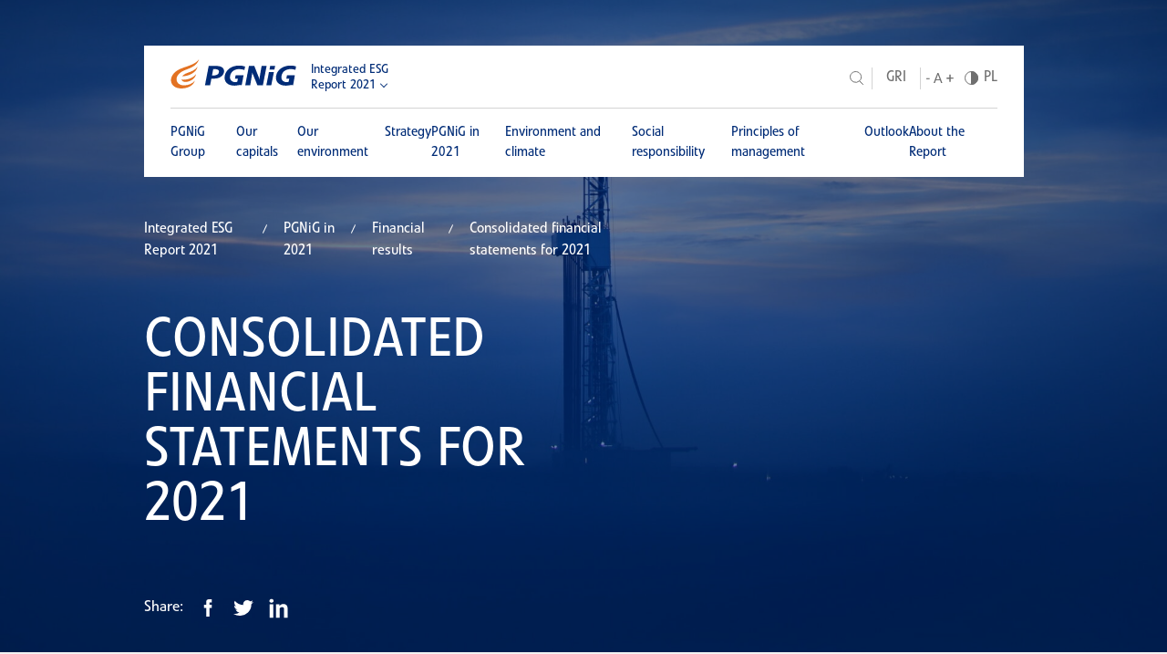

--- FILE ---
content_type: text/html
request_url: https://pgnig2021.pl/en/pgnig-in-2021/financial-results/consolidated-financial-statements-for-2021/
body_size: 20335
content:
<!DOCTYPE html>
<html lang="en">
<head>
		<meta charset="utf-8">
	<title>Consolidated financial statements for 2021 - PGNiG Integrated ESG Report 2021</title>
			<meta name="description" content="Polskie Górnictwo Naftowe i Gazownictwo Spółka Akcyjna (“PGNiG”) is the Parent of the PGNiG Group (the “PGNiG Group”, the “Group”).">
		<meta name="viewport" content="width=device-width, initial-scale=1.0">
	<meta http-equiv="X-UA-Compatible" content="IE=edge">



	<!-- This site is optimized with the Yoast SEO plugin v19.2 - https://yoast.com/wordpress/plugins/seo/ -->
	<meta property="og:locale" content="pl_PL">
	<meta property="og:type" content="article">
	<meta property="og:title" content="Consolidated financial statements for 2021 - PGNiG Integrated ESG Report 2021">
	<meta property="og:url" content="/en/pgnig-in-2021/financial-results/consolidated-financial-statements-for-2021/">
	<meta property="og:site_name" content="PGNiG Integrated ESG Report 2021">
	<meta property="article:modified_time" content="2022-09-01T09:00:53+00:00">
	<meta property="og:image" content="https://pgnig2021.pl/en/wp-content/uploads/sites/2/2022/09/mockeng.jpg">
	<meta property="og:image:width" content="1920">
	<meta property="og:image:height" content="1280">
	<meta property="og:image:type" content="image/jpeg">

	<meta name="twitter:card" content="summary_large_image">
	<script type="application/ld+json" class="yoast-schema-graph">{"@context":"https://schema.org","@graph":[{"@type":"WebSite","@id":"/en/#website","url":"/en/","name":"PGNiG Integrated ESG Report 2021","description":"Polskie Górnictwo Naftowe i Gazownictwo Spółka Akcyjna (“PGNiG”) is the Parent of the PGNiG Group (the “PGNiG Group”, the “Group”).","potentialAction":[{"@type":"SearchAction","target":{"@type":"EntryPoint","urlTemplate":"/en/?s={search_term_string}"},"query-input":"required name=search_term_string"}],"inLanguage":"pl-PL"},{"@type":"WebPage","@id":"/en/pgnig-in-2021/financial-results/consolidated-financial-statements-for-2021/#webpage","url":"/en/pgnig-in-2021/financial-results/consolidated-financial-statements-for-2021/","name":"Consolidated financial statements for 2021 - PGNiG Integrated ESG Report 2021","isPartOf":{"@id":"/en/#website"},"datePublished":"2022-07-25T09:46:37+00:00","dateModified":"2022-09-01T09:00:53+00:00","breadcrumb":{"@id":"/en/pgnig-in-2021/financial-results/consolidated-financial-statements-for-2021/#breadcrumb"},"inLanguage":"pl-PL","potentialAction":[{"@type":"ReadAction","target":["/en/pgnig-in-2021/financial-results/consolidated-financial-statements-for-2021/"]}]},{"@type":"BreadcrumbList","@id":"/en/pgnig-in-2021/financial-results/consolidated-financial-statements-for-2021/#breadcrumb","itemListElement":[{"@type":"ListItem","position":1,"name":"Strona główna","item":"/en/"},{"@type":"ListItem","position":2,"name":"PGNiG in 2021","item":"/en/pgnig-in-2021/"},{"@type":"ListItem","position":3,"name":"Financial results","item":"/en/pgnig-in-2021/financial-results/"},{"@type":"ListItem","position":4,"name":"Consolidated financial statements for 2021"}]}]}</script>
	<!-- / Yoast SEO plugin. -->



<link rel="stylesheet" id="amcharts_public_styles-css" href="/en/wp-content/plugins/amcharts-manager/public/css/amcharts-bundle-dist.css?ver=1.0.0" type="text/css" media="all">
<link rel="stylesheet" id="dependency-css" href="/en/wp-content/themes/wp-bootstrap-gulp/dist/css/dependencies.min.css?ver=c03c463001d090a8e3c394ae2f15e170" type="text/css" media="all">
<link rel="stylesheet" id="app-css" href="/en/wp-content/themes/wp-bootstrap-gulp/dist/css/app.min.css?ver=a1458c024ece3aa60e9acda289e1ffaf" type="text/css" media="all">








	<script>window.FH_TRANSLATIONS = {"usun":"Delete","zapisz":"Save","zamknij":"Close","brak_notatek":"No notes","wpisz_notatke":"Write the note","dodaj_notatke":"Add note","zobacz_notatki":"See notes","notatka_nie_moze_byc_pusta":"Note can't be saved","notatka_zostala_zapisana":"Note has been saved","koszyk_jest_pusty":"Basket is empty","wyslij_do_drukarki":"Send to printer","zamknij_wersje_do_druku":"Close print version","podkresl_tekst":"Highlight text","wersja_do_druku":"Print version","dodaj_do_koszyka_z_wydrukami":"Add to print basket","idz_do_koszyka_z_wydrukami":"Go to print basket","wyniki_wyszukiwania":"Search results","poprzednia_strona":"Previous page","nastepna_strona":"Next page","zobacz_wiecej":"See more","strona":"Page","zwin":"Less","rozwin":"More","narzedzia":"Tools","eksport_do_excela":"Export to Excel","powieksz":"Enlarge","kontrast":"Contrast","wielkosc_liter":"Font size","jezyk":"Language","jezyk_polski":"Polish language","jezyk_angielski":"English language","przelacz_menu":"Toggle menu","spis_tresci":"Table of contents","gri_indeksy_etykieta":"GRI Indexes","tcfd_indeksy_etykieta":"TCFD","strona_nie_zostala_znaleziona":"Page not found","wyniki_wyszukiwania_dla":"You searched for","szukaj":"Search","udostepnij":"Share","poprzednie_raporty":"Previous reports","zakres_dat":"Date range:","slowo_kluczowe":"Keyword","data_godzina":"Date\/hour","numer":"Number","tytul":"Title","rodzaj":"Type","data":"Date","godzina":"Hour","lokalizacja":"Location","pliki_do_pobrania":"Files to download","pliki_do_pobrania_brak":"No files to download","zapisz_w_outlook":"Save to Outlook","raporty":"Reports","walne_zgromadzenia":"General meetings","kalendarz":"Calendar","odrzuc_wszystkie":"Reject all cookies","zapisz_wybor":"Save and close","zaakceptuj_wszystkie":"Accept all cookies","ustawienia_cookies":"Cookies settings","cookies_niezbedne":"Cookies required","cookies_funkcjonalne":"Cookies functional","cookies_analityczne":"Cookies analytical","cookies_marketingowe":"Cookies marketing"}</script>

	<link rel="shortcut icon" href="/favicon.png">
</head>
<body class="sub">

<header class="header">
	<div class="header-container">
		<div class="header-top">
			<div class="site-details">
				<a class="site-logo" href="/en/">
					<svg xmlns="http://www.w3.org/2000/svg" width="139" height="32" viewbox="0 0 139 32"><g fill="none" fill-rule="evenodd"><path fill="#E37222" d="M31.263.049c-1.656 5.594-6.942 8.61-11.436 10.285-3.196 1.192-5.531 2.186-7.274 3.177-3.074 1.75-5.76 4.74-5.912 8.029-.172 3.64 2.454 6.323 6.286 6.88 5.071.743 10.756-1.17 13.856-5.026-2.166 6.623-9.297 8.234-13.273 8.5-3.16.28-6.29-.27-8.616-1.607C1.57 28.37.323 25.419.533 22.279c.295-4.414 4.046-9.313 10.9-12.043 7.68-3.059 15.814-4.6 19.83-10.187zm-3.118 16.22c-1.533 6.226-8.028 8.388-11.061 8.554-3.212.173-4.584-1.167-5.03-2.557 6.164.72 12.48-1.674 16.091-5.998zm1.591-8.158c-1.478 6.757-9.932 10.506-17.086 10.55 1.039-1.378 3.559-2.958 5.855-3.733 4.381-1.476 8.928-3.326 11.231-6.817z"></path><path fill="#002C77" d="M108.534 11.367h5.42l.835-4.1h-5.42l-.835 4.1zm23.171-.596c2.024 0 3.44.212 5.298.847l.727-3.781c-2.056-.666-3.864-.94-6.21-.94-8.05 0-14.362 4.449-15.638 11.073-1.258 6.534 3.029 10.95 10.676 10.95 2.628 0 5.635-1.07 7.84-.465.608-2.4 1.983-10.879 1.983-10.879l-8.607.007-.752 3.761h3.22l-.658 3.402c-.768.21-1.307.272-2.235.272-4.126 0-6.375-2.812-5.573-6.987.86-4.478 4.671-7.26 9.93-7.26zM59.55 17.958c-1.257 6.535 3.03 10.95 10.676 10.95 2.628 0 5.635-1.07 7.842-.464.99-4.884 2.074-10.879 2.074-10.879l-8.7.005-.75 3.763h3.22l-.66 3.402c-.769.213-1.303.272-2.235.272-4.125 0-6.375-2.814-5.573-6.989.863-4.477 4.673-7.259 9.932-7.259 2.022 0 3.791.284 5.714.988l.76-3.793c-2.277-.758-4.315-1.066-6.66-1.066-8.05 0-14.365 4.448-15.64 11.07zm45.568 10.62h5.418l2.866-14.506h-5.42l-2.864 14.505zM99.95 7.221s-2.02 12.02-2.145 12.744c-.174.988-.176 2.31-.176 2.31s-.35-1.401-.702-2.297c-.352-.897-5.035-12.757-5.035-12.757h-5.814L81.97 28.577h5.46s1.894-11.124 2.078-12.216c.185-1.094.217-2.487.217-2.487s.163 1.3.616 2.416c.354.876 5.027 12.287 5.027 12.287h5.974l4.111-21.355H99.95zM53.09 14.33c-.456 2.357-2.53 3.476-6.495 3.476h-1.091l1.356-7.048h1.375c3.842 0 5.334 1.09 4.854 3.572zm2.58-6.051c-1.6-.727-3.924-1.058-7.401-1.058h-6.35l-4.108 21.355h5.62l1.411-7.321h1.253c2.953 0 5.49-.364 7.156-1.028 2.93-1.15 4.897-3.386 5.414-6.08.495-2.572-.623-4.748-2.995-5.868z"></path></g></svg>				</a>
				<a href="#" class="site-title site-title-en">
					Integrated ESG<br>
Report 2021				</a>
				<ul class="prev-reports">
												<li>
																	<a href="https://pgnig2020.pl/en/" target="_blank">
										Raport 2020									</a>
															</li>
													<li>
																	<a href="https://raport2019.pgnig.pl/home.html#1" target="_blank">
										Raport 2019									</a>
															</li>
										</ul>
			</div>


			<div class="site-utils">
				<div class="toggle-utils">
					<div class="tool-container search-container">
						<button type="button" class="trigger-button search-trigger" aria-label="Search">
							<span class="search-icon"><svg xmlns="http://www.w3.org/2000/svg" width="15.18" height="15.662" viewbox="0 0 15.18 15.662"><path d="M10.769 11.236A6.137 6.137 0 01.5 6.667a6.142 6.142 0 1110.268 4.569l4.058 4.074z" fill="none" stroke="#6f6f6f"></path></svg></span>
							<span class="search-icon-close"><svg xmlns="http://www.w3.org/2000/svg" width="20" height="20" fill="none" viewbox="0 0 20 20"><path fill="currentColor" fill-rule="evenodd" d="M9.914 12.914L17 20l2.828-2.828-7.085-7.086L19.828 3 17 .172 9.914 7.257 2.828.172 0 3l7.086 7.086L0 17.172 2.828 20l7.086-7.086z" clip-rule="evenodd"></path></svg></span>
						</button>
						<div class="search-panel">
							<div class="search-panel-wrapper">
								<input class="search-input" placeholder="Search" aria-label="Search">
								<button type="button" class="perform-search"><svg xmlns="http://www.w3.org/2000/svg" width="15.18" height="15.662" viewbox="0 0 15.18 15.662"><path d="M10.769 11.236A6.137 6.137 0 01.5 6.667a6.142 6.142 0 1110.268 4.569l4.058 4.074z" fill="none" stroke="#6f6f6f"></path></svg></button>
							</div>
						</div>
					</div>
					<ul class="add-pages links">
																			<li>
								<a class="link" href="/en/table/gri/" target="_self">GRI</a>
							</li>
											</ul>
					<div class="tool-container font-size">
						<button type="button" class="trigger-button font-trigger" aria-label="Font size">
							<svg width="25" height="10" viewbox="0 0 25 10" fill="none" xmlns="http://www.w3.org/2000/svg"><path d="M3.05 5.706H0v-.944h3.05v.944z" fill="currentColor" class="font-min"></path><path d="M12.563 6.725H8.75L7.894 9.1H6.656L10.131 0h1.05l3.482 9.1H13.43l-.868-2.375zm-3.45-.987h3.093l-1.55-4.257-1.543 4.256z" fill="currentColor" class="font-normal"></path><path d="M22.194 4.219h2.537v1.093h-2.537v2.875H21.03V5.313h-2.537V4.218h2.537V1.562h1.163V4.22z" fill="currentColor" class="font-max"></path></svg>						</button>
					</div>
					<div class="tool-container contrast">
						<button type="button" class="trigger-button contrast-trigger" aria-label="Contrast"><svg xmlns="http://www.w3.org/2000/svg" width="15" height="15" viewbox="0 0 15 15"><g transform="translate(.5 .5)" stroke="#6f6f6f"><circle cx="7" cy="7" r="7" fill="none"></circle><path d="M7 0a7 7 0 010 14V0z" fill="#6f6f6f"></path></g></svg></button>
					</div>
					<div class="tool-container language-switcher">
						<ul class="languages">
							<li class="">
								<a href="/pgnig-w-2021-roku/wyniki-finansowe/skonsolidowane-sprawozdanie-finansowe-za-rok-zakonczony-31-grudnia-2021/" aria-label="Polish language">PL</a>
							</li>
							<li class="active">
								<a href="/pgnig-w-2021-roku/wyniki-finansowe/skonsolidowane-sprawozdanie-finansowe-za-rok-zakonczony-31-grudnia-2021/" aria-label="English language">EN</a>
							</li>
						</ul>
					</div>
				</div>
				<div class="tool-container menu-hamburger">
					<button type="button" class="trigger-button menu-toggle" aria-label="Toggle menu">
		                        <span class="icon">
		                            <span class="icon-inner"></span>
		                        </span>
					</button>
				</div>
			</div>
		</div>
	</div>

	<div class="menu-overlay">
		<div class="site-utils">
			<div class="tools">
				<div class="tool-container search-container">
					<button type="button" class="trigger-button search-trigger" aria-label="Search">
						<span class="search-icon"><svg xmlns="http://www.w3.org/2000/svg" width="15.18" height="15.662" viewbox="0 0 15.18 15.662"><path d="M10.769 11.236A6.137 6.137 0 01.5 6.667a6.142 6.142 0 1110.268 4.569l4.058 4.074z" fill="none" stroke="#6f6f6f"></path></svg></span>
						<span class="search-icon-close"><svg xmlns="http://www.w3.org/2000/svg" width="20" height="20" fill="none" viewbox="0 0 20 20"><path fill="currentColor" fill-rule="evenodd" d="M9.914 12.914L17 20l2.828-2.828-7.085-7.086L19.828 3 17 .172 9.914 7.257 2.828.172 0 3l7.086 7.086L0 17.172 2.828 20l7.086-7.086z" clip-rule="evenodd"></path></svg></span>
					</button>
					<div class="search-panel">
						<div class="search-panel-wrapper">
							<input class="search-input" placeholder="Search" aria-label="Search">
							<button type="button" class="perform-search"><svg xmlns="http://www.w3.org/2000/svg" width="15.18" height="15.662" viewbox="0 0 15.18 15.662"><path d="M10.769 11.236A6.137 6.137 0 01.5 6.667a6.142 6.142 0 1110.268 4.569l4.058 4.074z" fill="none" stroke="#6f6f6f"></path></svg></button>
						</div>
					</div>
				</div>
				<ul class="add-pages links">
																<li>
							<a class="link" href="/en/table/gri/" target="_self">GRI</a>
						</li>
									</ul>
				<div class="tool-container font-size">
					<button type="button" class="trigger-button font-trigger" aria-label="Font size">
						<svg width="25" height="10" viewbox="0 0 25 10" fill="none" xmlns="http://www.w3.org/2000/svg"><path d="M3.05 5.706H0v-.944h3.05v.944z" fill="currentColor" class="font-min"></path><path d="M12.563 6.725H8.75L7.894 9.1H6.656L10.131 0h1.05l3.482 9.1H13.43l-.868-2.375zm-3.45-.987h3.093l-1.55-4.257-1.543 4.256z" fill="currentColor" class="font-normal"></path><path d="M22.194 4.219h2.537v1.093h-2.537v2.875H21.03V5.313h-2.537V4.218h2.537V1.562h1.163V4.22z" fill="currentColor" class="font-max"></path></svg>					</button>
				</div>
				<div class="tool-container contrast">
					<button type="button" class="trigger-button contrast-trigger" aria-label="Contrast"><svg xmlns="http://www.w3.org/2000/svg" width="15" height="15" viewbox="0 0 15 15"><g transform="translate(.5 .5)" stroke="#6f6f6f"><circle cx="7" cy="7" r="7" fill="none"></circle><path d="M7 0a7 7 0 010 14V0z" fill="#6f6f6f"></path></g></svg></button>
				</div>
				<div class="tool-container language-switcher">
					<ul class="languages">
						<li class="">
							<a href="/pgnig-w-2021-roku/wyniki-finansowe/skonsolidowane-sprawozdanie-finansowe-za-rok-zakonczony-31-grudnia-2021/" aria-label="Polish language">PL</a>
						</li>
						<li class="active">
							<a href="/pgnig-w-2021-roku/wyniki-finansowe/skonsolidowane-sprawozdanie-finansowe-za-rok-zakonczony-31-grudnia-2021/" aria-label="English language">EN</a>
						</li>
					</ul>
				</div>
			</div>
		</div>
		<nav id="header-main-menu-container" class="header-main-menu-container"><ul id="header-main-menu" class="header-main-menu" data-level="1">
<li itemscope="itemscope" itemtype="https://www.schema.org/SiteNavigationElement" id="menu-item-237" class="menu-item menu-item-type-post_type menu-item-object-page menu-item-has-children dropdown menu-item-237 nav-item">
<a data-depth="1" href="#">PGNiG Group</a>
<ul class="submenu" data-level="2">
	<li itemscope="itemscope" itemtype="https://www.schema.org/SiteNavigationElement" id="menu-item-580" class="menu-item menu-item-type-post_type menu-item-object-page menu-item-580 nav-item"><a data-depth="2" href="/en/pgnig-group/letter-from-the-president-of-the-management-board/">Letter from the President of the Management Board</a></li>
	<li itemscope="itemscope" itemtype="https://www.schema.org/SiteNavigationElement" id="menu-item-579" class="menu-item menu-item-type-post_type menu-item-object-page menu-item-579 nav-item"><a data-depth="2" href="/en/pgnig-group/about-pgnig-group/">About PGNiG Group</a></li>
	<li itemscope="itemscope" itemtype="https://www.schema.org/SiteNavigationElement" id="menu-item-954" class="menu-item menu-item-type-post_type menu-item-object-page menu-item-954 nav-item"><a data-depth="2" href="/en/pgnig-group/shareholders-and-investors/">Shareholders and investors</a></li>
	<li itemscope="itemscope" itemtype="https://www.schema.org/SiteNavigationElement" id="menu-item-577" class="menu-item menu-item-type-post_type menu-item-object-page menu-item-577 nav-item"><a data-depth="2" href="/en/pgnig-group/business-model/">Business Model</a></li>
	<li itemscope="itemscope" itemtype="https://www.schema.org/SiteNavigationElement" id="menu-item-576" class="menu-item menu-item-type-post_type menu-item-object-page menu-item-576 nav-item"><a data-depth="2" href="/en/pgnig-group/value-creation-process/">Value creation process</a></li>
</ul>
</li>
<li itemscope="itemscope" itemtype="https://www.schema.org/SiteNavigationElement" id="menu-item-596" class="menu-item menu-item-type-post_type menu-item-object-page menu-item-has-children dropdown menu-item-596 nav-item">
<a data-depth="1" href="#">Our capitals</a>
<ul class="submenu" data-level="2">
	<li itemscope="itemscope" itemtype="https://www.schema.org/SiteNavigationElement" id="menu-item-602" class="menu-item menu-item-type-post_type menu-item-object-page menu-item-602 nav-item"><a data-depth="2" href="/en/our-capitals/financial-capital/">Financial capital</a></li>
	<li itemscope="itemscope" itemtype="https://www.schema.org/SiteNavigationElement" id="menu-item-601" class="menu-item menu-item-type-post_type menu-item-object-page menu-item-601 nav-item"><a data-depth="2" href="/en/our-capitals/manufacturing-capital/">Manufacturing capital</a></li>
	<li itemscope="itemscope" itemtype="https://www.schema.org/SiteNavigationElement" id="menu-item-600" class="menu-item menu-item-type-post_type menu-item-object-page menu-item-600 nav-item"><a data-depth="2" href="/en/our-capitals/human-capital/">Human capital</a></li>
	<li itemscope="itemscope" itemtype="https://www.schema.org/SiteNavigationElement" id="menu-item-599" class="menu-item menu-item-type-post_type menu-item-object-page menu-item-599 nav-item"><a data-depth="2" href="/en/our-capitals/innovation-capital/">Innovation capital</a></li>
	<li itemscope="itemscope" itemtype="https://www.schema.org/SiteNavigationElement" id="menu-item-598" class="menu-item menu-item-type-post_type menu-item-object-page menu-item-598 nav-item"><a data-depth="2" href="/en/our-capitals/social-capital/">Social capital</a></li>
	<li itemscope="itemscope" itemtype="https://www.schema.org/SiteNavigationElement" id="menu-item-597" class="menu-item menu-item-type-post_type menu-item-object-page menu-item-597 nav-item"><a data-depth="2" href="/en/our-capitals/natural-capital/">Natural capital</a></li>
</ul>
</li>
<li itemscope="itemscope" itemtype="https://www.schema.org/SiteNavigationElement" id="menu-item-618" class="menu-item menu-item-type-post_type menu-item-object-page menu-item-has-children dropdown menu-item-618 nav-item">
<a data-depth="1" href="#">Our environment</a>
<ul class="submenu" data-level="2">
	<li itemscope="itemscope" itemtype="https://www.schema.org/SiteNavigationElement" id="menu-item-623" class="menu-item menu-item-type-post_type menu-item-object-page menu-item-623 nav-item"><a data-depth="2" href="/en/our-environment/our-stakeholders/">Our stakeholders</a></li>
	<li itemscope="itemscope" itemtype="https://www.schema.org/SiteNavigationElement" id="menu-item-622" class="menu-item menu-item-type-post_type menu-item-object-page menu-item-622 nav-item"><a data-depth="2" href="/en/our-environment/macroeconomic-environment/">Macroeconomic environment</a></li>
	<li itemscope="itemscope" itemtype="https://www.schema.org/SiteNavigationElement" id="menu-item-621" class="menu-item menu-item-type-post_type menu-item-object-page menu-item-621 nav-item"><a data-depth="2" href="/en/our-environment/market-environment/">Market environment</a></li>
	<li itemscope="itemscope" itemtype="https://www.schema.org/SiteNavigationElement" id="menu-item-628" class="menu-item menu-item-type-post_type menu-item-object-page menu-item-628 nav-item"><a data-depth="2" href="/en/our-environment/competitive-environemnt/">Competitive environemnt</a></li>
	<li itemscope="itemscope" itemtype="https://www.schema.org/SiteNavigationElement" id="menu-item-620" class="menu-item menu-item-type-post_type menu-item-object-page menu-item-620 nav-item"><a data-depth="2" href="/en/our-environment/regulatory-environment/">Regulatory environment</a></li>
	<li itemscope="itemscope" itemtype="https://www.schema.org/SiteNavigationElement" id="menu-item-619" class="menu-item menu-item-type-post_type menu-item-object-page menu-item-619 nav-item"><a data-depth="2" href="/en/our-environment/changes-in-the-pgnig-groups-environment-in-early-2022/">Changes in the PGNiG Group’s environment in early 2022</a></li>
	<li itemscope="itemscope" itemtype="https://www.schema.org/SiteNavigationElement" id="menu-item-627" class="menu-item menu-item-type-post_type menu-item-object-page menu-item-627 nav-item"><a data-depth="2" href="/en/our-environment/organizations-and-associations/">Organizations and associations</a></li>
</ul>
</li>
<li itemscope="itemscope" itemtype="https://www.schema.org/SiteNavigationElement" id="menu-item-250" class="menu-item menu-item-type-post_type menu-item-object-page menu-item-has-children dropdown menu-item-250 nav-item">
<a data-depth="1" href="#">Strategy</a>
<ul class="submenu" data-level="2">
	<li itemscope="itemscope" itemtype="https://www.schema.org/SiteNavigationElement" id="menu-item-648" class="menu-item menu-item-type-post_type menu-item-object-page menu-item-648 nav-item"><a data-depth="2" href="/en/strategy/introduction/">Introduction</a></li>
	<li itemscope="itemscope" itemtype="https://www.schema.org/SiteNavigationElement" id="menu-item-647" class="menu-item menu-item-type-post_type menu-item-object-page menu-item-647 nav-item"><a data-depth="2" href="/en/strategy/objectives-and-ambitions-for-2017-2022/">Objectives and ambitions for 2017−2022 Implementation of the Strategy in 2017–2021</a></li>
	<li itemscope="itemscope" itemtype="https://www.schema.org/SiteNavigationElement" id="menu-item-646" class="menu-item menu-item-type-post_type menu-item-object-page menu-item-646 nav-item"><a data-depth="2" href="/en/strategy/investment-projects-in-2017-2022/">Investment projects in 2017−2022</a></li>
	<li itemscope="itemscope" itemtype="https://www.schema.org/SiteNavigationElement" id="menu-item-645" class="menu-item menu-item-type-post_type menu-item-object-page menu-item-645 nav-item"><a data-depth="2" href="/en/strategy/capital-expenditure-in-2022/">Capital expenditure in 2022</a></li>
	<li itemscope="itemscope" itemtype="https://www.schema.org/SiteNavigationElement" id="menu-item-644" class="menu-item menu-item-type-post_type menu-item-object-page menu-item-644 nav-item"><a data-depth="2" href="/en/strategy/pgnig-groups-sustainable-development-strategy/">PGNiG Group’s sustainable development strategy</a></li>
	<li itemscope="itemscope" itemtype="https://www.schema.org/SiteNavigationElement" id="menu-item-643" class="menu-item menu-item-type-post_type menu-item-object-page menu-item-643 nav-item"><a data-depth="2" href="/en/strategy/summary-of-work-related-to-research-development-and-innovation/">Summary of work related to research, development and innovation</a></li>
</ul>
</li>
<li itemscope="itemscope" itemtype="https://www.schema.org/SiteNavigationElement" id="menu-item-253" class="menu-item menu-item-type-post_type menu-item-object-page current-page-ancestor current-menu-ancestor current_page_ancestor menu-item-has-children dropdown menu-item-253 nav-item">
<a data-depth="1" href="#">PGNiG in 2021</a>
<ul class="submenu" data-level="2">
	<li itemscope="itemscope" itemtype="https://www.schema.org/SiteNavigationElement" id="menu-item-742" class="menu-item menu-item-type-post_type menu-item-object-page menu-item-742 nav-item"><a data-depth="2" href="/en/pgnig-in-2021/key-numbers/">Key numbers</a></li>
	<li itemscope="itemscope" itemtype="https://www.schema.org/SiteNavigationElement" id="menu-item-743" class="menu-item menu-item-type-post_type menu-item-object-page menu-item-743 nav-item"><a data-depth="2" href="/en/pgnig-in-2021/calendar-of-events-2021/">Calendar of events 2021</a></li>
	<li itemscope="itemscope" itemtype="https://www.schema.org/SiteNavigationElement" id="menu-item-712" class="menu-item menu-item-type-post_type menu-item-object-page menu-item-has-children dropdown menu-item-712 nav-item">
<a data-depth="2" href="/en/pgnig-in-2021/exploration-and-production/">Exploration and Production</a>
	<ul class="submenu" data-level="3">
		<li itemscope="itemscope" itemtype="https://www.schema.org/SiteNavigationElement" id="menu-item-713" class="menu-item menu-item-type-post_type menu-item-object-page menu-item-713 nav-item"><a data-depth="3" href="/en/pgnig-in-2021/exploration-and-production/segment-description/">Segment description</a></li>
		<li itemscope="itemscope" itemtype="https://www.schema.org/SiteNavigationElement" id="menu-item-721" class="menu-item menu-item-type-post_type menu-item-object-page menu-item-721 nav-item"><a data-depth="3" href="/en/pgnig-in-2021/exploration-and-production/segments-figures/">Segment&#8217;s figures</a></li>
		<li itemscope="itemscope" itemtype="https://www.schema.org/SiteNavigationElement" id="menu-item-729" class="menu-item menu-item-type-post_type menu-item-object-page menu-item-729 nav-item"><a data-depth="3" href="/en/pgnig-in-2021/exploration-and-production/operations-in-2021/">Operations in 2021</a></li>
		<li itemscope="itemscope" itemtype="https://www.schema.org/SiteNavigationElement" id="menu-item-725" class="menu-item menu-item-type-post_type menu-item-object-page menu-item-725 nav-item"><a data-depth="3" href="/en/pgnig-in-2021/exploration-and-production/segment-performance/">Segment performance</a></li>
		<li itemscope="itemscope" itemtype="https://www.schema.org/SiteNavigationElement" id="menu-item-733" class="menu-item menu-item-type-post_type menu-item-object-page menu-item-733 nav-item"><a data-depth="3" href="/en/pgnig-in-2021/exploration-and-production/investments-in-2021/">Investments in 2021</a></li>
		<li itemscope="itemscope" itemtype="https://www.schema.org/SiteNavigationElement" id="menu-item-737" class="menu-item menu-item-type-post_type menu-item-object-page menu-item-737 nav-item"><a data-depth="3" href="/en/pgnig-in-2021/exploration-and-production/development-prospects/">Development prospects</a></li>
	</ul>
</li>
	<li itemscope="itemscope" itemtype="https://www.schema.org/SiteNavigationElement" id="menu-item-718" class="menu-item menu-item-type-post_type menu-item-object-page menu-item-has-children dropdown menu-item-718 nav-item">
<a data-depth="2" href="/en/pgnig-in-2021/trade-and-storage/">Trade and Storage</a>
	<ul class="submenu" data-level="3">
		<li itemscope="itemscope" itemtype="https://www.schema.org/SiteNavigationElement" id="menu-item-714" class="menu-item menu-item-type-post_type menu-item-object-page menu-item-714 nav-item"><a data-depth="3" href="/en/pgnig-in-2021/trade-and-storage/segment-description/">Segment description</a></li>
		<li itemscope="itemscope" itemtype="https://www.schema.org/SiteNavigationElement" id="menu-item-722" class="menu-item menu-item-type-post_type menu-item-object-page menu-item-722 nav-item"><a data-depth="3" href="/en/pgnig-in-2021/trade-and-storage/segments-figures/">Segment’s figures</a></li>
		<li itemscope="itemscope" itemtype="https://www.schema.org/SiteNavigationElement" id="menu-item-730" class="menu-item menu-item-type-post_type menu-item-object-page menu-item-730 nav-item"><a data-depth="3" href="/en/pgnig-in-2021/trade-and-storage/operations-in-2021/">Operations in 2021</a></li>
		<li itemscope="itemscope" itemtype="https://www.schema.org/SiteNavigationElement" id="menu-item-726" class="menu-item menu-item-type-post_type menu-item-object-page menu-item-726 nav-item"><a data-depth="3" href="/en/pgnig-in-2021/trade-and-storage/segment-performance/">Segment performance</a></li>
		<li itemscope="itemscope" itemtype="https://www.schema.org/SiteNavigationElement" id="menu-item-734" class="menu-item menu-item-type-post_type menu-item-object-page menu-item-734 nav-item"><a data-depth="3" href="/en/pgnig-in-2021/trade-and-storage/investments-in-2021/">Investments in 2021</a></li>
		<li itemscope="itemscope" itemtype="https://www.schema.org/SiteNavigationElement" id="menu-item-738" class="menu-item menu-item-type-post_type menu-item-object-page menu-item-738 nav-item"><a data-depth="3" href="/en/pgnig-in-2021/trade-and-storage/development-prospects/">Development prospects</a></li>
	</ul>
</li>
	<li itemscope="itemscope" itemtype="https://www.schema.org/SiteNavigationElement" id="menu-item-719" class="menu-item menu-item-type-post_type menu-item-object-page menu-item-has-children dropdown menu-item-719 nav-item">
<a data-depth="2" href="/en/pgnig-in-2021/distribution/">Distribution</a>
	<ul class="submenu" data-level="3">
		<li itemscope="itemscope" itemtype="https://www.schema.org/SiteNavigationElement" id="menu-item-716" class="menu-item menu-item-type-post_type menu-item-object-page menu-item-716 nav-item"><a data-depth="3" href="/en/pgnig-in-2021/distribution/segment-description/">Segment description</a></li>
		<li itemscope="itemscope" itemtype="https://www.schema.org/SiteNavigationElement" id="menu-item-724" class="menu-item menu-item-type-post_type menu-item-object-page menu-item-724 nav-item"><a data-depth="3" href="/en/pgnig-in-2021/distribution/segments-figures/">Segment’s figures</a></li>
		<li itemscope="itemscope" itemtype="https://www.schema.org/SiteNavigationElement" id="menu-item-732" class="menu-item menu-item-type-post_type menu-item-object-page menu-item-732 nav-item"><a data-depth="3" href="/en/pgnig-in-2021/distribution/operations-in-2021/">Operations in 2021</a></li>
		<li itemscope="itemscope" itemtype="https://www.schema.org/SiteNavigationElement" id="menu-item-728" class="menu-item menu-item-type-post_type menu-item-object-page menu-item-728 nav-item"><a data-depth="3" href="/en/pgnig-in-2021/distribution/segment-performance/">Segment performance</a></li>
		<li itemscope="itemscope" itemtype="https://www.schema.org/SiteNavigationElement" id="menu-item-736" class="menu-item menu-item-type-post_type menu-item-object-page menu-item-736 nav-item"><a data-depth="3" href="/en/pgnig-in-2021/distribution/investments-in-2021/">Investments in 2021</a></li>
		<li itemscope="itemscope" itemtype="https://www.schema.org/SiteNavigationElement" id="menu-item-740" class="menu-item menu-item-type-post_type menu-item-object-page menu-item-740 nav-item"><a data-depth="3" href="/en/pgnig-in-2021/distribution/development-prospects/">Development prospects</a></li>
	</ul>
</li>
	<li itemscope="itemscope" itemtype="https://www.schema.org/SiteNavigationElement" id="menu-item-720" class="menu-item menu-item-type-post_type menu-item-object-page menu-item-has-children dropdown menu-item-720 nav-item">
<a data-depth="2" href="/en/pgnig-in-2021/generation/">Generation</a>
	<ul class="submenu" data-level="3">
		<li itemscope="itemscope" itemtype="https://www.schema.org/SiteNavigationElement" id="menu-item-715" class="menu-item menu-item-type-post_type menu-item-object-page menu-item-715 nav-item"><a data-depth="3" href="/en/pgnig-in-2021/generation/segment-description/">Segment description</a></li>
		<li itemscope="itemscope" itemtype="https://www.schema.org/SiteNavigationElement" id="menu-item-723" class="menu-item menu-item-type-post_type menu-item-object-page menu-item-723 nav-item"><a data-depth="3" href="/en/pgnig-in-2021/generation/segments-figures/">Segment’s figures</a></li>
		<li itemscope="itemscope" itemtype="https://www.schema.org/SiteNavigationElement" id="menu-item-731" class="menu-item menu-item-type-post_type menu-item-object-page menu-item-731 nav-item"><a data-depth="3" href="/en/pgnig-in-2021/generation/activities-in-2021/">Activities in 2021</a></li>
		<li itemscope="itemscope" itemtype="https://www.schema.org/SiteNavigationElement" id="menu-item-727" class="menu-item menu-item-type-post_type menu-item-object-page menu-item-727 nav-item"><a data-depth="3" href="/en/pgnig-in-2021/generation/segment-performance/">Segment performance</a></li>
		<li itemscope="itemscope" itemtype="https://www.schema.org/SiteNavigationElement" id="menu-item-735" class="menu-item menu-item-type-post_type menu-item-object-page menu-item-735 nav-item"><a data-depth="3" href="/en/pgnig-in-2021/generation/investments-in-2021/">Investments in 2021</a></li>
		<li itemscope="itemscope" itemtype="https://www.schema.org/SiteNavigationElement" id="menu-item-739" class="menu-item menu-item-type-post_type menu-item-object-page menu-item-739 nav-item"><a data-depth="3" href="/en/pgnig-in-2021/generation/development-prospects/">Development prospects</a></li>
	</ul>
</li>
	<li itemscope="itemscope" itemtype="https://www.schema.org/SiteNavigationElement" id="menu-item-757" class="menu-item menu-item-type-post_type menu-item-object-page menu-item-757 nav-item"><a data-depth="2" href="/en/pgnig-in-2021/corporate-center/">Corporate center</a></li>
	<li itemscope="itemscope" itemtype="https://www.schema.org/SiteNavigationElement" id="menu-item-756" class="menu-item menu-item-type-post_type menu-item-object-page current-page-ancestor current-menu-ancestor current-menu-parent current-page-parent current_page_parent current_page_ancestor menu-item-has-children dropdown active menu-item-756 nav-item">
<a data-depth="2" href="/en/pgnig-in-2021/financial-results/">Financial results</a>
	<ul class="submenu" data-level="3">
		<li itemscope="itemscope" itemtype="https://www.schema.org/SiteNavigationElement" id="menu-item-755" class="menu-item menu-item-type-post_type menu-item-object-page menu-item-755 nav-item"><a data-depth="3" href="/en/pgnig-in-2021/financial-results/financial-situation/">Financial situation</a></li>
		<li itemscope="itemscope" itemtype="https://www.schema.org/SiteNavigationElement" id="menu-item-754" class="menu-item menu-item-type-post_type menu-item-object-page current-menu-item page_item page-item-749 current_page_item active menu-item-754 nav-item"><a data-depth="3" href="/en/pgnig-in-2021/financial-results/consolidated-financial-statements-for-2021/">Consolidated financial statements for 2021</a></li>
		<li itemscope="itemscope" itemtype="https://www.schema.org/SiteNavigationElement" id="menu-item-753" class="menu-item menu-item-type-post_type menu-item-object-page menu-item-753 nav-item"><a data-depth="3" href="/en/pgnig-in-2021/financial-results/explanatory-notes/">Explanatory notes</a></li>
	</ul>
</li>
</ul>
</li>
<li itemscope="itemscope" itemtype="https://www.schema.org/SiteNavigationElement" id="menu-item-252" class="menu-item menu-item-type-post_type menu-item-object-page menu-item-has-children dropdown menu-item-252 nav-item">
<a data-depth="1" href="#">Environment and climate</a>
<ul class="submenu" data-level="2">
	<li itemscope="itemscope" itemtype="https://www.schema.org/SiteNavigationElement" id="menu-item-795" class="menu-item menu-item-type-post_type menu-item-object-page menu-item-795 nav-item"><a data-depth="2" href="/en/environment-and-climate/climate-and-environmental-impact-of-the-pgnig-group/">Climate and environmental impact of the PGNiG Group</a></li>
	<li itemscope="itemscope" itemtype="https://www.schema.org/SiteNavigationElement" id="menu-item-796" class="menu-item menu-item-type-post_type menu-item-object-page menu-item-796 nav-item"><a data-depth="2" href="/en/environment-and-climate/pgnig-groups-key-measures-for-climate-and-environmental-protection/">PGNiG Group’s key measures for climate and environmental protection</a></li>
	<li itemscope="itemscope" itemtype="https://www.schema.org/SiteNavigationElement" id="menu-item-798" class="menu-item menu-item-type-post_type menu-item-object-page menu-item-has-children dropdown menu-item-798 nav-item">
<a data-depth="2" href="/en/environment-and-climate/pgnigs-path-to-climate-neutrality/">PGNiG’s path to climate neutrality</a>
	<ul class="submenu" data-level="3">
		<li itemscope="itemscope" itemtype="https://www.schema.org/SiteNavigationElement" id="menu-item-2807" class="menu-item menu-item-type-post_type menu-item-object-page menu-item-2807 nav-item"><a data-depth="3" href="/en/environment-and-climate/pgnigs-path-to-climate-neutrality/introduction/">Introduction</a></li>
		<li itemscope="itemscope" itemtype="https://www.schema.org/SiteNavigationElement" id="menu-item-804" class="menu-item menu-item-type-post_type menu-item-object-page menu-item-804 nav-item"><a data-depth="3" href="/en/environment-and-climate/pgnigs-path-to-climate-neutrality/exploration-and-production/">Exploration and Production</a></li>
		<li itemscope="itemscope" itemtype="https://www.schema.org/SiteNavigationElement" id="menu-item-803" class="menu-item menu-item-type-post_type menu-item-object-page menu-item-803 nav-item"><a data-depth="3" href="/en/environment-and-climate/pgnigs-path-to-climate-neutrality/power-and-heat-generation/">Power and Heat Generation</a></li>
		<li itemscope="itemscope" itemtype="https://www.schema.org/SiteNavigationElement" id="menu-item-802" class="menu-item menu-item-type-post_type menu-item-object-page menu-item-802 nav-item"><a data-depth="3" href="/en/environment-and-climate/pgnigs-path-to-climate-neutrality/trade-and-storage/">Trade and Storage</a></li>
		<li itemscope="itemscope" itemtype="https://www.schema.org/SiteNavigationElement" id="menu-item-801" class="menu-item menu-item-type-post_type menu-item-object-page menu-item-801 nav-item"><a data-depth="3" href="/en/environment-and-climate/pgnigs-path-to-climate-neutrality/distribution/">Distribution</a></li>
		<li itemscope="itemscope" itemtype="https://www.schema.org/SiteNavigationElement" id="menu-item-800" class="menu-item menu-item-type-post_type menu-item-object-page menu-item-800 nav-item"><a data-depth="3" href="/en/environment-and-climate/pgnigs-path-to-climate-neutrality/new-business-line-res/">New business line-RES</a></li>
	</ul>
</li>
	<li itemscope="itemscope" itemtype="https://www.schema.org/SiteNavigationElement" id="menu-item-813" class="menu-item menu-item-type-post_type menu-item-object-page menu-item-has-children dropdown menu-item-813 nav-item">
<a data-depth="2" href="/en/environment-and-climate/key-environmental-data/">Key environmental data</a>
	<ul class="submenu" data-level="3">
		<li itemscope="itemscope" itemtype="https://www.schema.org/SiteNavigationElement" id="menu-item-812" class="menu-item menu-item-type-post_type menu-item-object-page menu-item-812 nav-item"><a data-depth="3" href="/en/environment-and-climate/key-environmental-data/raw-materials-and-consumables-used/">Raw materials and consumables used</a></li>
		<li itemscope="itemscope" itemtype="https://www.schema.org/SiteNavigationElement" id="menu-item-811" class="menu-item menu-item-type-post_type menu-item-object-page menu-item-811 nav-item"><a data-depth="3" href="/en/environment-and-climate/key-environmental-data/energy-consumption-at-the-pgnig-group/">Energy consumption at the PGNiG Group</a></li>
		<li itemscope="itemscope" itemtype="https://www.schema.org/SiteNavigationElement" id="menu-item-810" class="menu-item menu-item-type-post_type menu-item-object-page menu-item-810 nav-item"><a data-depth="3" href="/en/environment-and-climate/key-environmental-data/water-consumption-at-the-pgnig-group/">Water consumption at the PGNiG Group</a></li>
		<li itemscope="itemscope" itemtype="https://www.schema.org/SiteNavigationElement" id="menu-item-809" class="menu-item menu-item-type-post_type menu-item-object-page menu-item-809 nav-item"><a data-depth="3" href="/en/environment-and-climate/key-environmental-data/impacts-on-biodiversity/">Impacts on biodiversity</a></li>
		<li itemscope="itemscope" itemtype="https://www.schema.org/SiteNavigationElement" id="menu-item-808" class="menu-item menu-item-type-post_type menu-item-object-page menu-item-808 nav-item"><a data-depth="3" href="/en/environment-and-climate/key-environmental-data/direct-ghg-emissions-scope-1/">Direct GHG emissions (Scope 1)</a></li>
		<li itemscope="itemscope" itemtype="https://www.schema.org/SiteNavigationElement" id="menu-item-807" class="menu-item menu-item-type-post_type menu-item-object-page menu-item-807 nav-item"><a data-depth="3" href="/en/environment-and-climate/key-environmental-data/waste-management/">Waste management</a></li>
		<li itemscope="itemscope" itemtype="https://www.schema.org/SiteNavigationElement" id="menu-item-806" class="menu-item menu-item-type-post_type menu-item-object-page menu-item-806 nav-item"><a data-depth="3" href="/en/environment-and-climate/key-environmental-data/environmental-events/">Environmental events</a></li>
	</ul>
</li>
	<li itemscope="itemscope" itemtype="https://www.schema.org/SiteNavigationElement" id="menu-item-805" class="menu-item menu-item-type-post_type menu-item-object-page menu-item-805 nav-item"><a data-depth="2" href="/en/environment-and-climate/key-environmental-data/analysis-of-activities-to-qualify-for-the-so-called-taxonomy/">Analysis of activities to qualify for the so-called taxonomy</a></li>
</ul>
</li>
<li itemscope="itemscope" itemtype="https://www.schema.org/SiteNavigationElement" id="menu-item-251" class="menu-item menu-item-type-post_type menu-item-object-page menu-item-has-children dropdown menu-item-251 nav-item">
<a data-depth="1" href="#">Social responsibility</a>
<ul class="submenu" data-level="2">
	<li itemscope="itemscope" itemtype="https://www.schema.org/SiteNavigationElement" id="menu-item-846" class="menu-item menu-item-type-post_type menu-item-object-page menu-item-has-children dropdown menu-item-846 nav-item">
<a data-depth="2" href="/en/social-responsibility/our-employees/">Our employees</a>
	<ul class="submenu" data-level="3">
		<li itemscope="itemscope" itemtype="https://www.schema.org/SiteNavigationElement" id="menu-item-2587" class="menu-item menu-item-type-post_type menu-item-object-page menu-item-2587 nav-item"><a data-depth="3" href="/en/social-responsibility/our-employees/overview-of-employee-aspects/">Overview of employee aspects</a></li>
		<li itemscope="itemscope" itemtype="https://www.schema.org/SiteNavigationElement" id="menu-item-855" class="menu-item menu-item-type-post_type menu-item-object-page menu-item-855 nav-item"><a data-depth="3" href="/en/social-responsibility/our-employees/remuneration-and-benefits-policy/">Remuneration and benefits policy</a></li>
		<li itemscope="itemscope" itemtype="https://www.schema.org/SiteNavigationElement" id="menu-item-854" class="menu-item menu-item-type-post_type menu-item-object-page menu-item-854 nav-item"><a data-depth="3" href="/en/social-responsibility/our-employees/development-and-training/">Development and training</a></li>
		<li itemscope="itemscope" itemtype="https://www.schema.org/SiteNavigationElement" id="menu-item-853" class="menu-item menu-item-type-post_type menu-item-object-page menu-item-853 nav-item"><a data-depth="3" href="/en/social-responsibility/our-employees/management-and-succession-programmes/">Management and succession programmes</a></li>
		<li itemscope="itemscope" itemtype="https://www.schema.org/SiteNavigationElement" id="menu-item-852" class="menu-item menu-item-type-post_type menu-item-object-page menu-item-852 nav-item"><a data-depth="3" href="/en/social-responsibility/our-employees/staff-recruitment-and-selection/">Staff recruitment and selection</a></li>
		<li itemscope="itemscope" itemtype="https://www.schema.org/SiteNavigationElement" id="menu-item-851" class="menu-item menu-item-type-post_type menu-item-object-page menu-item-851 nav-item"><a data-depth="3" href="/en/social-responsibility/our-employees/internships-and-work-placements/">Internships and work placements</a></li>
		<li itemscope="itemscope" itemtype="https://www.schema.org/SiteNavigationElement" id="menu-item-850" class="menu-item menu-item-type-post_type menu-item-object-page menu-item-850 nav-item"><a data-depth="3" href="/en/social-responsibility/our-employees/health-promotion-programmes-for-employees/">Health promotion programmes for employees</a></li>
		<li itemscope="itemscope" itemtype="https://www.schema.org/SiteNavigationElement" id="menu-item-849" class="menu-item menu-item-type-post_type menu-item-object-page menu-item-849 nav-item"><a data-depth="3" href="/en/social-responsibility/our-employees/due-diligence-policies-and-procedures/">Due diligence policies and procedures</a></li>
		<li itemscope="itemscope" itemtype="https://www.schema.org/SiteNavigationElement" id="menu-item-848" class="menu-item menu-item-type-post_type menu-item-object-page menu-item-848 nav-item"><a data-depth="3" href="/en/social-responsibility/our-employees/key-hr-data/">Key HR data</a></li>
		<li itemscope="itemscope" itemtype="https://www.schema.org/SiteNavigationElement" id="menu-item-847" class="menu-item menu-item-type-post_type menu-item-object-page menu-item-847 nav-item"><a data-depth="3" href="/en/social-responsibility/our-employees/occupational-health-and-safety/">Occupational health and safety</a></li>
	</ul>
</li>
	<li itemscope="itemscope" itemtype="https://www.schema.org/SiteNavigationElement" id="menu-item-860" class="menu-item menu-item-type-post_type menu-item-object-page menu-item-860 nav-item"><a data-depth="2" href="/en/social-responsibility/our-clients/">Our clients</a></li>
	<li itemscope="itemscope" itemtype="https://www.schema.org/SiteNavigationElement" id="menu-item-857" class="menu-item menu-item-type-post_type menu-item-object-page menu-item-has-children dropdown menu-item-857 nav-item">
<a data-depth="2" href="/en/social-responsibility/society/">Society</a>
	<ul class="submenu" data-level="3">
		<li itemscope="itemscope" itemtype="https://www.schema.org/SiteNavigationElement" id="menu-item-859" class="menu-item menu-item-type-post_type menu-item-object-page menu-item-859 nav-item"><a data-depth="3" href="/en/social-responsibility/society/actions-for-the-benefit-of-society/">Actions for the benefit of society</a></li>
		<li itemscope="itemscope" itemtype="https://www.schema.org/SiteNavigationElement" id="menu-item-858" class="menu-item menu-item-type-post_type menu-item-object-page menu-item-858 nav-item"><a data-depth="3" href="/en/social-responsibility/society/due-diligence-policies-and-procedures/">Due diligence policies and procedures</a></li>
	</ul>
</li>
	<li itemscope="itemscope" itemtype="https://www.schema.org/SiteNavigationElement" id="menu-item-856" class="menu-item menu-item-type-post_type menu-item-object-page menu-item-856 nav-item"><a data-depth="2" href="/en/social-responsibility/social-risks/">Social risks </a></li>
</ul>
</li>
<li itemscope="itemscope" itemtype="https://www.schema.org/SiteNavigationElement" id="menu-item-238" class="menu-item menu-item-type-post_type menu-item-object-page menu-item-has-children dropdown menu-item-238 nav-item">
<a data-depth="1" href="#">Principles of management</a>
<ul class="submenu" data-level="2">
	<li itemscope="itemscope" itemtype="https://www.schema.org/SiteNavigationElement" id="menu-item-861" class="menu-item menu-item-type-post_type menu-item-object-page menu-item-861 nav-item"><a data-depth="2" href="/en/principles-of-management/letter-from-the-chairman-of-the-supervisory-board/">Letter from the Chairman of the Supervisory Board</a></li>
	<li itemscope="itemscope" itemtype="https://www.schema.org/SiteNavigationElement" id="menu-item-862" class="menu-item menu-item-type-post_type menu-item-object-page menu-item-862 nav-item"><a data-depth="2" href="/en/principles-of-management/organisation-of-the-pgnig-group/">Organisation of the PGNiG Group</a></li>
	<li itemscope="itemscope" itemtype="https://www.schema.org/SiteNavigationElement" id="menu-item-863" class="menu-item menu-item-type-post_type menu-item-object-page menu-item-has-children dropdown menu-item-863 nav-item">
<a data-depth="2" href="/en/principles-of-management/corporate-governance/">Corporate governance</a>
	<ul class="submenu" data-level="3">
		<li itemscope="itemscope" itemtype="https://www.schema.org/SiteNavigationElement" id="menu-item-865" class="menu-item menu-item-type-post_type menu-item-object-page menu-item-865 nav-item"><a data-depth="3" href="/en/principles-of-management/corporate-governance/assumptions-of-corporate-governance/">Assumptions of Corporate Governance</a></li>
		<li itemscope="itemscope" itemtype="https://www.schema.org/SiteNavigationElement" id="menu-item-864" class="menu-item menu-item-type-post_type menu-item-object-page menu-item-864 nav-item"><a data-depth="3" href="/en/principles-of-management/corporate-governance/adopted-code-of-corporate-governance/">Adopted code of corporate governance</a></li>
		<li itemscope="itemscope" itemtype="https://www.schema.org/SiteNavigationElement" id="menu-item-866" class="menu-item menu-item-type-post_type menu-item-object-page menu-item-866 nav-item"><a data-depth="3" href="/en/principles-of-management/corporate-governance/the-general-meeting/">The General Meeting</a></li>
		<li itemscope="itemscope" itemtype="https://www.schema.org/SiteNavigationElement" id="menu-item-869" class="menu-item menu-item-type-post_type menu-item-object-page menu-item-869 nav-item"><a data-depth="3" href="/en/principles-of-management/corporate-governance/supervisory-board-and-its-committees/">Supervisory Board and its committees</a></li>
		<li itemscope="itemscope" itemtype="https://www.schema.org/SiteNavigationElement" id="menu-item-867" class="menu-item menu-item-type-post_type menu-item-object-page menu-item-867 nav-item"><a data-depth="3" href="/en/principles-of-management/corporate-governance/zarzad/">Management Board</a></li>
		<li itemscope="itemscope" itemtype="https://www.schema.org/SiteNavigationElement" id="menu-item-868" class="menu-item menu-item-type-post_type menu-item-object-page menu-item-868 nav-item"><a data-depth="3" href="/en/principles-of-management/organisation-of-the-pgnig-group/pgnigs-remuneration-policy/">PGNiG’s remuneration policy</a></li>
	</ul>
</li>
	<li itemscope="itemscope" itemtype="https://www.schema.org/SiteNavigationElement" id="menu-item-870" class="menu-item menu-item-type-post_type menu-item-object-page menu-item-870 nav-item"><a data-depth="2" href="/en/principles-of-management/system-supporting-management-decisions/">System supporting management decisions</a></li>
	<li itemscope="itemscope" itemtype="https://www.schema.org/SiteNavigationElement" id="menu-item-903" class="menu-item menu-item-type-post_type menu-item-object-page menu-item-has-children dropdown menu-item-903 nav-item">
<a data-depth="2" href="/en/principles-of-management/risk-management/">Risk management</a>
	<ul class="submenu" data-level="3">
		<li itemscope="itemscope" itemtype="https://www.schema.org/SiteNavigationElement" id="menu-item-904" class="menu-item menu-item-type-post_type menu-item-object-page menu-item-904 nav-item"><a data-depth="3" href="/en/principles-of-management/risk-management/introduction/">Introduction</a></li>
		<li itemscope="itemscope" itemtype="https://www.schema.org/SiteNavigationElement" id="menu-item-906" class="menu-item menu-item-type-post_type menu-item-object-page menu-item-906 nav-item"><a data-depth="3" href="/en/principles-of-management/risk-management/business-risks/">Business risks</a></li>
		<li itemscope="itemscope" itemtype="https://www.schema.org/SiteNavigationElement" id="menu-item-907" class="menu-item menu-item-type-post_type menu-item-object-page menu-item-has-children dropdown menu-item-907 nav-item">
<a data-depth="3" href="/en/principles-of-management/risk-management/climate-related-risks/">Climate-related risks</a>
		<ul class="submenu" data-level="4">
			<li itemscope="itemscope" itemtype="https://www.schema.org/SiteNavigationElement" id="menu-item-2588" class="menu-item menu-item-type-post_type menu-item-object-page menu-item-2588 nav-item"><a data-depth="4" href="/en/principles-of-management/risk-management/climate-related-risks/introduction/">Introduction</a></li>
			<li itemscope="itemscope" itemtype="https://www.schema.org/SiteNavigationElement" id="menu-item-909" class="menu-item menu-item-type-post_type menu-item-object-page menu-item-909 nav-item"><a data-depth="4" href="/en/principles-of-management/risk-management/climate-related-risks/regulatory-risks/">Regulatory risks</a></li>
			<li itemscope="itemscope" itemtype="https://www.schema.org/SiteNavigationElement" id="menu-item-912" class="menu-item menu-item-type-post_type menu-item-object-page menu-item-912 nav-item"><a data-depth="4" href="/en/principles-of-management/risk-management/climate-related-risks/physical-risks/">Physical risks</a></li>
		</ul>
</li>
		<li itemscope="itemscope" itemtype="https://www.schema.org/SiteNavigationElement" id="menu-item-913" class="menu-item menu-item-type-post_type menu-item-object-page menu-item-913 nav-item"><a data-depth="3" href="/en/principles-of-management/risk-management/other-non-financial-risks/">Other non-financial risks</a></li>
		<li itemscope="itemscope" itemtype="https://www.schema.org/SiteNavigationElement" id="menu-item-914" class="menu-item menu-item-type-post_type menu-item-object-page menu-item-914 nav-item"><a data-depth="3" href="/en/principles-of-management/risk-management/non-financial-risk-monitoring-and-management/">Non-financial risk monitoring and management</a></li>
	</ul>
</li>
	<li itemscope="itemscope" itemtype="https://www.schema.org/SiteNavigationElement" id="menu-item-915" class="menu-item menu-item-type-post_type menu-item-object-page menu-item-has-children dropdown menu-item-915 nav-item">
<a data-depth="2" href="/en/principles-of-management/opportunities/">Opportunities</a>
	<ul class="submenu" data-level="3">
		<li itemscope="itemscope" itemtype="https://www.schema.org/SiteNavigationElement" id="menu-item-916" class="menu-item menu-item-type-post_type menu-item-object-page menu-item-916 nav-item"><a data-depth="3" href="/en/principles-of-management/opportunities/poland-energy-policy-2040/">Poland Energy Policy 2040</a></li>
		<li itemscope="itemscope" itemtype="https://www.schema.org/SiteNavigationElement" id="menu-item-917" class="menu-item menu-item-type-post_type menu-item-object-page menu-item-917 nav-item"><a data-depth="3" href="/en/principles-of-management/opportunities/strategia-ue-w-zakresie-wodoru/">EU hydrogen strategy</a></li>
	</ul>
</li>
	<li itemscope="itemscope" itemtype="https://www.schema.org/SiteNavigationElement" id="menu-item-918" class="menu-item menu-item-type-post_type menu-item-object-page menu-item-has-children dropdown menu-item-918 nav-item">
<a data-depth="2" href="/en/principles-of-management/ethical-issues-in-management/">Ethical issues in management</a>
	<ul class="submenu" data-level="3">
		<li itemscope="itemscope" itemtype="https://www.schema.org/SiteNavigationElement" id="menu-item-919" class="menu-item menu-item-type-post_type menu-item-object-page menu-item-919 nav-item"><a data-depth="3" href="/en/principles-of-management/ethical-issues-in-management/overview-of-ethics-aspects/">Overview of ethics aspects</a></li>
		<li itemscope="itemscope" itemtype="https://www.schema.org/SiteNavigationElement" id="menu-item-920" class="menu-item menu-item-type-post_type menu-item-object-page menu-item-920 nav-item"><a data-depth="3" href="/en/principles-of-management/ethical-issues-in-management/ethical-risks-and-management-approaches/">Ethical risks and management approaches</a></li>
		<li itemscope="itemscope" itemtype="https://www.schema.org/SiteNavigationElement" id="menu-item-921" class="menu-item menu-item-type-post_type menu-item-object-page menu-item-921 nav-item"><a data-depth="3" href="/en/principles-of-management/ethical-issues-in-management/due-diligence-policies-and-procedures-in-place/">Due diligence policies and procedures in place</a></li>
		<li itemscope="itemscope" itemtype="https://www.schema.org/SiteNavigationElement" id="menu-item-922" class="menu-item menu-item-type-post_type menu-item-object-page menu-item-922 nav-item"><a data-depth="3" href="/en/principles-of-management/ethical-issues-in-management/ethics-performance/">Ethics performance</a></li>
	</ul>
</li>
	<li itemscope="itemscope" itemtype="https://www.schema.org/SiteNavigationElement" id="menu-item-923" class="menu-item menu-item-type-post_type menu-item-object-page menu-item-923 nav-item"><a data-depth="2" href="/en/principles-of-management/ethical-issues-in-management/security-and-data-protection/">Security and data protection</a></li>
</ul>
</li>
<li itemscope="itemscope" itemtype="https://www.schema.org/SiteNavigationElement" id="menu-item-254" class="menu-item menu-item-type-post_type menu-item-object-page menu-item-has-children dropdown menu-item-254 nav-item">
<a data-depth="1" href="#">Outlook</a>
<ul class="submenu" data-level="2">
	<li itemscope="itemscope" itemtype="https://www.schema.org/SiteNavigationElement" id="menu-item-952" class="menu-item menu-item-type-post_type menu-item-object-page menu-item-952 nav-item"><a data-depth="2" href="/en/outlook/pgnigs-green-turn/">PGNiG’s Green Turn</a></li>
	<li itemscope="itemscope" itemtype="https://www.schema.org/SiteNavigationElement" id="menu-item-951" class="menu-item menu-item-type-post_type menu-item-object-page menu-item-951 nav-item"><a data-depth="2" href="/en/outlook/2030-2050-outlook/">2030–2050 Outlook</a></li>
</ul>
</li>
<li itemscope="itemscope" itemtype="https://www.schema.org/SiteNavigationElement" id="menu-item-236" class="menu-item menu-item-type-post_type menu-item-object-page menu-item-has-children dropdown menu-item-236 nav-item">
<a data-depth="1" href="#">About the Report</a>
<ul class="submenu" data-level="2">
	<li itemscope="itemscope" itemtype="https://www.schema.org/SiteNavigationElement" id="menu-item-950" class="menu-item menu-item-type-post_type menu-item-object-page menu-item-950 nav-item"><a data-depth="2" href="/en/about-the-report/information-about-the-report/">Information about the report</a></li>
	<li itemscope="itemscope" itemtype="https://www.schema.org/SiteNavigationElement" id="menu-item-949" class="menu-item menu-item-type-post_type menu-item-object-page menu-item-949 nav-item"><a data-depth="2" href="/en/about-the-report/list-of-material-topics/">List of material topics</a></li>
	<li itemscope="itemscope" itemtype="https://www.schema.org/SiteNavigationElement" id="menu-item-948" class="menu-item menu-item-type-post_type menu-item-object-page menu-item-948 nav-item"><a data-depth="2" href="/en/about-the-report/gri-content-index/">GRI content Index</a></li>
	<li itemscope="itemscope" itemtype="https://www.schema.org/SiteNavigationElement" id="menu-item-947" class="menu-item menu-item-type-post_type menu-item-object-page menu-item-947 nav-item"><a data-depth="2" href="/en/about-the-report/definitions-and-converters/">Definitions and converters</a></li>
	<li itemscope="itemscope" itemtype="https://www.schema.org/SiteNavigationElement" id="menu-item-946" class="menu-item menu-item-type-post_type menu-item-object-page menu-item-946 nav-item"><a data-depth="2" href="/en/about-the-report/contact/">Contact</a></li>
	<li itemscope="itemscope" itemtype="https://www.schema.org/SiteNavigationElement" id="menu-item-945" class="menu-item menu-item-type-post_type menu-item-object-page menu-item-has-children dropdown menu-item-945 nav-item">
<a data-depth="2" href="/en/about-the-report/interactive-data/">Interactive data</a>
	<ul class="submenu" data-level="3">
		<li itemscope="itemscope" itemtype="https://www.schema.org/SiteNavigationElement" id="menu-item-2890" class="menu-item menu-item-type-post_type menu-item-object-page menu-item-2890 nav-item"><a data-depth="3" href="/en/about-the-report/interactive-data/financial-data/">Financial data</a></li>
		<li itemscope="itemscope" itemtype="https://www.schema.org/SiteNavigationElement" id="menu-item-2888" class="menu-item menu-item-type-post_type menu-item-object-page menu-item-2888 nav-item"><a data-depth="3" href="/en/about-the-report/interactive-data/stock-market-indicators/">Stock market indicators</a></li>
		<li itemscope="itemscope" itemtype="https://www.schema.org/SiteNavigationElement" id="menu-item-2889" class="menu-item menu-item-type-post_type menu-item-object-page menu-item-2889 nav-item"><a data-depth="3" href="/en/about-the-report/interactive-data/operational-data/">Operational data</a></li>
		<li itemscope="itemscope" itemtype="https://www.schema.org/SiteNavigationElement" id="menu-item-2887" class="menu-item menu-item-type-post_type menu-item-object-page menu-item-2887 nav-item"><a data-depth="3" href="/en/about-the-report/interactive-data/esg/">ESG</a></li>
	</ul>
</li>
	<li itemscope="itemscope" itemtype="https://www.schema.org/SiteNavigationElement" id="menu-item-944" class="menu-item menu-item-type-post_type menu-item-object-page menu-item-944 nav-item"><a data-depth="2" href="/en/about-the-report/download/">Download</a></li>
</ul>
</li>
</ul></nav>	</div>
</header>
<main class="subpage">
    <section class="top">
			<div class="top-image">
			<div class="top-mask"></div>
			<img width="2560" height="1704" src="/en/wp-content/uploads/sites/2/2022/07/outcomesbg-scaled.jpg" class="top-image-img" alt="" loading="lazy" srcset="/en/wp-content/uploads/sites/2/2022/07/outcomesbg-scaled.jpg 2560w, /en/wp-content/uploads/sites/2/2022/07/outcomesbg-150x100.jpg 150w, /en/wp-content/uploads/sites/2/2022/07/outcomesbg-1920x1278.jpg 1920w, /en/wp-content/uploads/sites/2/2022/07/outcomesbg-1140x759.jpg 1140w, /en/wp-content/uploads/sites/2/2022/07/outcomesbg-575x383.jpg 575w" sizes="(max-width: 2560px) 100vw, 2560px">		</div>

	<div class="container-fluid container-site-top">
		<div class="row">
			<div class="col-12 top-wrapper">
				<div class="row">
					<div class="col-12 col-lg-7 top-content">
						<div class="breadcrumbs">
	<ul class="breadcrumbs-list">
		<li><a href="/en/">Integrated ESG Report 2021</a></li>


					<li><a href="/en/pgnig-in-2021/">PGNiG in 2021</a></li>
					<li><a href="/en/pgnig-in-2021/financial-results/">Financial results</a></li>
				<li><span>Consolidated financial statements for 2021</span></li>
	</ul>
</div>						<h1>
							Consolidated financial statements for 2021						</h1>
						<div class="sharing">
	<p class="sharing-caption">
		Share:	</p>
	<div id="share" data-templateurl="/en/wp-content/themes/wp-bootstrap-gulp"></div>
</div>					</div>
					<div class="col-12 col-lg-3 offset-lg-2 top-indexes">
																	</div>
				</div>
			</div>
		</div>
	</div>
</section>
<section class="notes-tool">
	<div class="container-fluid container-site">
		<div class="row row-main">
			<div class="col-12 col-lg-9 col-main">
				<textarea placeholder="Write the note"></textarea>
				<div class="btns">
					<button class="btn btn-default btn-brand save-note">Save</button>
					<button class="btn btn-default btn-brand delete-note">Delete</button>
					<button class="btn btn-default btn-brand close-note">Close</button>
				</div>
			</div>
		</div>
	</div>
</section><section class="headline margin-bottom">
	<div class="container-fluid container-site">
		<div class="row row-main">
			<div class="col-12 col-lg-9 col-main">
								<h4 class="as-h2">
					Consolidated statement of profit or loss 				</h4>
			</div>
		</div>
	</div>
</section>
<section class="columns margin-bottom">
	<div class="container-fluid container-site">
		<div class="row row-main">
			<div class="col-12 col-lg-9 col-main">


				<div class="row">
											<div class="col-12">
							<div class="main-table-container">
	<div class="row table-top">
		<div class="col-12 table-tools">
										<a href="/en/wp-content/uploads/sites/2/2022/08/Skonsolidowanyrachunekzyskowistrat-1.xlsx" class="download-table" download="">
					<span>Export to Excel</span>
					<svg xmlns="http://www.w3.org/2000/svg" width="13.615" height="19.127" viewbox="0 0 13.615 19.127"><defs><style>.cls-1{fill:none;stroke:#a7a6a6}</style></defs><g id="Group_39634" data-name="Group 39634" transform="translate(-1156.146 -2578.268)"><path id="Path_9831" data-name="Path 9831" class="cls-1" d="M4441.355 2582.552l6.454 6.454 6.454-6.454" transform="translate(-3284.855 .955)"></path><path id="Path_9832" data-name="Path 9832" class="cls-1" d="M4446.181 2573.226v11.032" transform="translate(-3283.227 5.042)"></path><path id="Line_139" data-name="Line 139" class="cls-1" transform="translate(1156.5 2596.895)" d="M0 0h12.229"></path></g></svg>				</a>
					</div>
		<div class="col-12 table-title">
			<h3 class="title"></h3>
		</div>
	</div>
	<div class="table-container">
		<table>
<tbody>
<tr class="table-row-head">
<td style="text-align: center" width="478">Consolidated statement of profit or loss</td>
<td style="text-align: center" width="76">Note</td>
<td style="text-align: center" width="76">2021</td>
<td style="text-align: center" width="76">2020</td>
</tr>
<tr>
<td width="478"></td>
<td width="76"></td>
<td width="76"></td>
<td width="76"></td>
</tr>
<tr>
<td width="478">Revenue from sales of gas</td>
<td style="text-align: center" width="76"><a href="/en/noty_objasniajace/3-1/"><em>Note 3.1.</em></a></td>
<td style="text-align: right" width="76">54,962</td>
<td style="text-align: right" width="76">27,715</td>
</tr>
<tr>
<td width="478">Other revenue</td>
<td style="text-align: center" width="76"><a href="/en/noty_objasniajace/3-1/"><em>Note 3.1.</em></a></td>
<td style="text-align: right" width="76">15,002</td>
<td style="text-align: right" width="76">11,482</td>
</tr>
<tr>
<td width="478"><strong>Revenue</strong></td>
<td style="text-align: center" width="76"><a href="/en/noty_objasniajace/3-2/"><em>Note 3.2.</em></a></td>
<td style="text-align: right" width="76"><strong>69,964</strong></td>
<td style="text-align: right" width="76"><strong>39,197</strong></td>
</tr>
<tr>
<td width="478"></td>
<td style="text-align: center" width="76"></td>
<td style="text-align: right" width="76"></td>
<td style="text-align: right" width="76"></td>
</tr>
<tr>
<td width="478">Cost of gas</td>
<td style="text-align: center" width="76"><a href="/en/noty_objasniajace/3-3/"><em>Note 3.3.</em></a></td>
<td style="text-align: right" width="76">(43,758)</td>
<td style="text-align: right" width="76">(19,808)</td>
</tr>
<tr>
<td width="478">Effect of the annex executed with PAO Gazprom/OOO Gazprom Export on cost of gas in 2014–2019</td>
<td style="text-align: center" width="76"><a href="/en/noty_objasniajace/3-3/"><em>Note 3.3.</em></a></td>
<td style="text-align: right" width="76">&#8211;</td>
<td style="text-align: right" width="76">4,915</td>
</tr>
<tr>
<td width="478">Other raw materials and consumables used</td>
<td style="text-align: center" width="76"><a href="/en/noty_objasniajace/3-3/"><em>Note 3.3.</em></a></td>
<td style="text-align: right" width="76">(4,168)</td>
<td style="text-align: right" width="76">(3,224)</td>
</tr>
<tr>
<td width="478">Employee benefits expense</td>
<td style="text-align: center" width="76"><a href="/en/noty_objasniajace/3-3/"><em>Note 3.3.</em></a></td>
<td style="text-align: right" width="76">(3,480)</td>
<td style="text-align: right" width="76">(3,381)</td>
</tr>
<tr>
<td width="478">Transmission services</td>
<td style="text-align: center" width="76"></td>
<td style="text-align: right" width="76">(1,159)</td>
<td style="text-align: right" width="76">(1,048)</td>
</tr>
<tr>
<td width="478">Other services</td>
<td style="text-align: center" width="76"><a href="/en/noty_objasniajace/3-3/"><em>Note 3.3.</em></a></td>
<td style="text-align: right" width="76">(2,112)</td>
<td style="text-align: right" width="76">(1,888)</td>
</tr>
<tr>
<td width="478">Taxes and charges</td>
<td style="text-align: center" width="76"></td>
<td style="text-align: right" width="76">(1,226)</td>
<td style="text-align: right" width="76">(911)</td>
</tr>
<tr>
<td width="478">Other income and expenses</td>
<td style="text-align: center" width="76"><a href="/en/noty_objasniajace/3-4/"><em>Note 3.4.</em></a></td>
<td style="text-align: right" width="76">(423)</td>
<td style="text-align: right" width="76">(159)</td>
</tr>
<tr>
<td width="478">Work performed by the entity and capitalised</td>
<td style="text-align: center" width="76"></td>
<td style="text-align: right" width="76">1,564</td>
<td style="text-align: right" width="76">1,102</td>
</tr>
<tr>
<td width="478">Recognition and reversal of impairment losses on property, plant and equipment and intangible assets</td>
<td style="text-align: center" width="76"><a href="/en/noty_objasniajace/3-3/"><em>Note 3.3.</em></a></td>
<td style="text-align: right" width="76">391</td>
<td style="text-align: right" width="76">(1,786)</td>
</tr>
<tr>
<td width="478"></td>
<td style="text-align: center" width="76"></td>
<td style="text-align: right" width="76"></td>
<td style="text-align: right" width="76"></td>
</tr>
<tr>
<td width="478"><strong>Operating profit before interest, taxes, depreciation and amortisation (EBITDA)</strong></td>
<td style="text-align: center" width="76"><a href="/en/noty_objasniajace/2-2/"><em>Note 2.2.</em></a></td>
<td style="text-align: right" width="76"><strong>15,593</strong></td>
<td style="text-align: right" width="76"><strong>13,009</strong></td>
</tr>
<tr>
<td width="478"></td>
<td style="text-align: center" width="76"></td>
<td style="text-align: right" width="76"></td>
<td style="text-align: right" width="76"></td>
</tr>
<tr>
<td width="478">Depreciation and amortisation expense</td>
<td style="text-align: center" width="76"><a href="/en/noty_objasniajace/2-2/"><em>Note 2.2.</em></a></td>
<td style="text-align: right" width="76">(4,031)</td>
<td style="text-align: right" width="76">(3,424)</td>
</tr>
<tr>
<td width="478"></td>
<td style="text-align: center" width="76"></td>
<td style="text-align: right" width="76"></td>
<td style="text-align: right" width="76"></td>
</tr>
<tr>
<td width="478"><strong>Operating profit (EBIT)</strong></td>
<td style="text-align: center" width="76"><a href="/en/noty_objasniajace/2-2/"><em>Note 2.2.</em></a></td>
<td style="text-align: right" width="76"><strong>11,562</strong></td>
<td style="text-align: right" width="76"><strong>9,585</strong></td>
</tr>
<tr>
<td width="478"></td>
<td style="text-align: center" width="76"></td>
<td style="text-align: right" width="76"></td>
<td style="text-align: right" width="76"></td>
</tr>
<tr>
<td width="478">Net finance costs</td>
<td style="text-align: center" width="76"><a href="/en/noty_objasniajace/3-5/"><em>Note 3.5.</em></a></td>
<td style="text-align: right" width="76">(587)</td>
<td style="text-align: right" width="76">35</td>
</tr>
<tr>
<td width="478">Profit/(loss) from equity-accounted investees</td>
<td style="text-align: center" width="76"><a href="/en/noty_objasniajace/535-2/"><em>Note 2.4.</em></a></td>
<td style="text-align: right" width="76">7</td>
<td style="text-align: right" width="76">(595)</td>
</tr>
<tr>
<td width="478"></td>
<td style="text-align: center" width="76"></td>
<td style="text-align: right" width="76"></td>
<td style="text-align: right" width="76"></td>
</tr>
<tr>
<td width="478"><strong>Profit before tax</strong></td>
<td style="text-align: center" width="76"></td>
<td style="text-align: right" width="76"><strong>10,982</strong></td>
<td style="text-align: right" width="76"><strong>9,025</strong></td>
</tr>
<tr>
<td width="478"></td>
<td style="text-align: center" width="76"></td>
<td style="text-align: right" width="76"></td>
<td style="text-align: right" width="76"></td>
</tr>
<tr>
<td width="478">Income tax</td>
<td style="text-align: center" width="76"><a href="/en/noty_objasniajace/4-1/"><em>Note 4.1.</em></a></td>
<td style="text-align: right" width="76">(4,968)</td>
<td style="text-align: right" width="76">(1,685)</td>
</tr>
<tr>
<td width="478"></td>
<td style="text-align: center" width="76"></td>
<td style="text-align: right" width="76"></td>
<td style="text-align: right" width="76"></td>
</tr>
<tr>
<td width="478"><strong>Net profit</strong></td>
<td style="text-align: center" width="76"></td>
<td style="text-align: right" width="76"><strong>6,014</strong></td>
<td style="text-align: right" width="76"><strong>7,340</strong></td>
</tr>
<tr>
<td width="478"></td>
<td style="text-align: center" width="76"></td>
<td style="text-align: right" width="76"></td>
<td style="text-align: right" width="76"></td>
</tr>
<tr>
<td width="478">Net profit attributable to:</td>
<td style="text-align: center" width="76"></td>
<td style="text-align: right" width="76"></td>
<td style="text-align: right" width="76"></td>
</tr>
<tr>
<td style="padding-left: 40px" width="478">Owners of the parent</td>
<td style="text-align: center" width="76"></td>
<td style="text-align: right" width="76">6,014</td>
<td style="text-align: right" width="76">7,340</td>
</tr>
<tr>
<td style="padding-left: 40px" width="478">Non-controlling interests</td>
<td style="text-align: center" width="76"></td>
<td style="text-align: right" width="76">&#8211;</td>
<td style="text-align: right" width="76">&#8211;</td>
</tr>
<tr>
<td width="478"></td>
<td style="text-align: center" width="76"></td>
<td style="text-align: right" width="76"></td>
<td style="text-align: right" width="76"></td>
</tr>
<tr>
<td width="478">Weighted average number of ordinary shares (million)</td>
<td style="text-align: center" width="76"></td>
<td style="text-align: right" width="76">5,778</td>
<td style="text-align: right" width="76">5,778</td>
</tr>
<tr>
<td width="478">Basic and diluted earnings per share (PLN)</td>
<td style="text-align: center" width="76"><a href="/en/noty_objasniajace/3-5/"><em>Note 3.5.</em></a></td>
<td style="text-align: right" width="76">1.04</td>
<td style="text-align: right" width="76">1.27</td>
</tr>
</tbody>
</table>
			</div>
	</div>

						</div>


									</div>


			</div>
		</div>
	</div>
</section>
<section class="headline margin-bottom">
	<div class="container-fluid container-site">
		<div class="row row-main">
			<div class="col-12 col-lg-9 col-main">
								<h4 class="as-h2">
					Consolidated statement of comprehensive income				</h4>
			</div>
		</div>
	</div>
</section>
<section class="columns margin-bottom">
	<div class="container-fluid container-site">
		<div class="row row-main">
			<div class="col-12 col-lg-9 col-main">


				<div class="row">
											<div class="col-12">
							<div class="main-table-container">
	<div class="row table-top">
		<div class="col-12 table-tools">
										<a href="/en/wp-content/uploads/sites/2/2022/08/SkonsolidowanesprawozdaniezcalkowitychdochodowEN.xlsx" class="download-table" download="">
					<span>Export to Excel</span>
					<svg xmlns="http://www.w3.org/2000/svg" width="13.615" height="19.127" viewbox="0 0 13.615 19.127"><defs><style>.cls-1{fill:none;stroke:#a7a6a6}</style></defs><g id="Group_39634" data-name="Group 39634" transform="translate(-1156.146 -2578.268)"><path id="Path_9831" data-name="Path 9831" class="cls-1" d="M4441.355 2582.552l6.454 6.454 6.454-6.454" transform="translate(-3284.855 .955)"></path><path id="Path_9832" data-name="Path 9832" class="cls-1" d="M4446.181 2573.226v11.032" transform="translate(-3283.227 5.042)"></path><path id="Line_139" data-name="Line 139" class="cls-1" transform="translate(1156.5 2596.895)" d="M0 0h12.229"></path></g></svg>				</a>
					</div>
		<div class="col-12 table-title">
			<h3 class="title"></h3>
		</div>
	</div>
	<div class="table-container">
		<table>
<tbody>
<tr class="table-row-head">
<td style="text-align: center" width="478">Consolidated statement of comprehensive income</td>
<td style="text-align: center" width="76">Note</td>
<td style="text-align: center" width="76">2021</td>
<td style="text-align: center" width="76">2020</td>
</tr>
<tr>
<td width="478"></td>
<td style="text-align: center" width="76"></td>
<td width="76"></td>
<td width="76"></td>
</tr>
<tr>
<td width="478"><strong>Net profit</strong></td>
<td style="text-align: center" width="76"></td>
<td style="text-align: right" width="76"><strong>6,014</strong></td>
<td style="text-align: right" width="76"><strong>7,340</strong></td>
</tr>
<tr>
<td width="478">Exchange differences on translating foreign operations</td>
<td style="text-align: center" width="76"></td>
<td style="text-align: right" width="76">(30)</td>
<td style="text-align: right" width="76">(10)</td>
</tr>
<tr>
<td width="478">Hedge accounting</td>
<td style="text-align: center" width="76"><a href="/en/noty_objasniajace/7-noty-dotyczace-instrumentow-finansowych-i-zarzadzania-ryzykiem-finansowym/7-1-instrumenty-finansowe/7-1-3-przychody-i-koszty-dotyczace-aktywow-i-zobowiazan-finansowych/"><em>Note 7.1.3</em></a></td>
<td style="text-align: right" width="76">(3,467)</td>
<td style="text-align: right" width="76">(1,217)</td>
</tr>
<tr>
<td width="478">Deferred tax</td>
<td style="text-align: center" width="76"></td>
<td style="text-align: right" width="76">659</td>
<td style="text-align: right" width="76">231</td>
</tr>
<tr>
<td width="478">Share of other comprehensive income of equity-accounted investees</td>
<td style="text-align: center" width="76"></td>
<td style="text-align: right" width="76">1</td>
<td style="text-align: right" width="76">(1)</td>
</tr>
<tr>
<td width="478"><strong>Other comprehensive income subject to reclassification to profit or loss</strong></td>
<td style="text-align: center" width="76"></td>
<td style="text-align: right" width="76"><strong>(2,837)</strong></td>
<td style="text-align: right" width="76"><strong>(997)</strong></td>
</tr>
<tr>
<td width="478"></td>
<td style="text-align: center" width="76"></td>
<td style="text-align: right" width="76"></td>
<td style="text-align: right" width="76"></td>
</tr>
<tr>
<td width="478">Actuarial losses on employee benefits</td>
<td style="text-align: center" width="76"></td>
<td style="text-align: right" width="76">66</td>
<td style="text-align: right" width="76">(69)</td>
</tr>
<tr>
<td width="478">Deferred tax</td>
<td style="text-align: center" width="76"></td>
<td style="text-align: right" width="76">(13)</td>
<td style="text-align: right" width="76">13</td>
</tr>
<tr>
<td width="478">Share of other comprehensive income of equity-accounted investees</td>
<td style="text-align: center" width="76"></td>
<td style="text-align: right" width="76">10</td>
<td style="text-align: right" width="76">(2)</td>
</tr>
<tr>
<td width="478"><strong>Other comprehensive income not subject to reclassification to profit or loss</strong></td>
<td style="text-align: center" width="76"></td>
<td style="text-align: right" width="76"><strong>63</strong></td>
<td style="text-align: right" width="76"><strong>(58)</strong></td>
</tr>
<tr>
<td width="478"><strong>Other comprehensive income, net</strong></td>
<td style="text-align: center" width="76"></td>
<td style="text-align: right" width="76"><strong>(2,774)</strong></td>
<td style="text-align: right" width="76"><strong>(1,055)</strong></td>
</tr>
<tr>
<td width="478"></td>
<td style="text-align: center" width="76"></td>
<td style="text-align: right" width="76"></td>
<td style="text-align: right" width="76"></td>
</tr>
<tr>
<td width="478"><strong>Total comprehensive income</strong></td>
<td style="text-align: center" width="76"></td>
<td style="text-align: right" width="76"><strong>3,240</strong></td>
<td style="text-align: right" width="76"><strong>6,285</strong></td>
</tr>
<tr>
<td width="478"><strong> </strong></td>
<td style="text-align: center" width="76"></td>
<td style="text-align: right" width="76"></td>
<td style="text-align: right" width="76"></td>
</tr>
<tr>
<td width="478">Total comprehensive income attributable to:</td>
<td style="text-align: center" width="76"></td>
<td style="text-align: right" width="76"></td>
<td style="text-align: right" width="76"></td>
</tr>
<tr>
<td style="padding-left: 40px" width="478">Owners of the parent</td>
<td style="text-align: center" width="76"></td>
<td style="text-align: right" width="76">3,240</td>
<td style="text-align: right" width="76">6,285</td>
</tr>
<tr>
<td style="padding-left: 40px" width="478">Non-controlling interests</td>
<td style="text-align: center" width="76"></td>
<td style="text-align: right" width="76">&#8211;</td>
<td style="text-align: right" width="76">&#8211;</td>
</tr>
</tbody>
</table>
			</div>
	</div>

						</div>


									</div>


			</div>
		</div>
	</div>
</section>
<section class="headline margin-bottom">
	<div class="container-fluid container-site">
		<div class="row row-main">
			<div class="col-12 col-lg-9 col-main">
								<h4 class="as-h2">
					Consolidated statement of cash flows 				</h4>
			</div>
		</div>
	</div>
</section>
<section class="columns margin-bottom">
	<div class="container-fluid container-site">
		<div class="row row-main">
			<div class="col-12 col-lg-9 col-main">


				<div class="row">
											<div class="col-12">
							<div class="main-table-container">
	<div class="row table-top">
		<div class="col-12 table-tools">
										<a href="/en/wp-content/uploads/sites/2/2022/08/SkonsolidowanesprawozdaniezprzeplywowpienieznychEN.xlsx" class="download-table" download="">
					<span>Export to Excel</span>
					<svg xmlns="http://www.w3.org/2000/svg" width="13.615" height="19.127" viewbox="0 0 13.615 19.127"><defs><style>.cls-1{fill:none;stroke:#a7a6a6}</style></defs><g id="Group_39634" data-name="Group 39634" transform="translate(-1156.146 -2578.268)"><path id="Path_9831" data-name="Path 9831" class="cls-1" d="M4441.355 2582.552l6.454 6.454 6.454-6.454" transform="translate(-3284.855 .955)"></path><path id="Path_9832" data-name="Path 9832" class="cls-1" d="M4446.181 2573.226v11.032" transform="translate(-3283.227 5.042)"></path><path id="Line_139" data-name="Line 139" class="cls-1" transform="translate(1156.5 2596.895)" d="M0 0h12.229"></path></g></svg>				</a>
					</div>
		<div class="col-12 table-title">
			<h3 class="title"></h3>
		</div>
	</div>
	<div class="table-container">
		<table width="705">
<tbody>
<tr class="table-row-head">
<td style="text-align: center" width="478">Consolidated statement of cash flows</td>
<td style="text-align: center" width="76">Note</td>
<td style="text-align: center" width="76">2021</td>
<td style="text-align: center" width="76">2020</td>
</tr>
<tr>
<td width="478"></td>
<td style="text-align: center" width="76"></td>
<td style="text-align: right" width="76"></td>
<td style="text-align: right" width="76"></td>
</tr>
<tr>
<td width="478"><strong>Cash flows from operating activities</strong></td>
<td style="text-align: center" width="76"><strong> </strong></td>
<td style="text-align: right" width="76"></td>
<td style="text-align: right" width="76"></td>
</tr>
<tr>
<td width="478"></td>
<td style="text-align: center" width="76"></td>
<td style="text-align: right" width="76"></td>
<td style="text-align: right" width="76"></td>
</tr>
<tr>
<td width="478">Net profit</td>
<td style="text-align: center" width="76"></td>
<td style="text-align: right" width="76">6,014</td>
<td style="text-align: right" width="76">7,340</td>
</tr>
<tr>
<td width="478">Depreciation and amortisation expense</td>
<td style="text-align: center" width="76"></td>
<td style="text-align: right" width="76">4,031</td>
<td style="text-align: right" width="76">3,424</td>
</tr>
<tr>
<td width="478">Current tax expense</td>
<td style="text-align: center" width="76"></td>
<td style="text-align: right" width="76">4,968</td>
<td style="text-align: right" width="76">1,685</td>
</tr>
<tr>
<td width="478">Net gain/(loss) on investing activities</td>
<td style="text-align: center" width="76"></td>
<td style="text-align: right" width="76">(841)</td>
<td style="text-align: right" width="76">1,618</td>
</tr>
<tr>
<td width="478">Other non-cash adjustments</td>
<td style="text-align: center" width="76"><a href="/en/noty_objasniajace/5-5-pozostale-wyjasnienia-dotyczace-skonsolidowanego-sprawozdania-z-przeplywow-pienieznych/5-5-2-pozostale-koszty-niepieniezne-do-sprawozdania-z-przeplywow-pienieznych/"><em>Note 5.5.2.</em></a></td>
<td style="text-align: right" width="76">618</td>
<td style="text-align: right" width="76">782</td>
</tr>
<tr>
<td width="478">Income tax paid</td>
<td style="text-align: center" width="76"><a href="/en/noty_objasniajace/4-1/4-1-1/"><em>Note 4.1.1.</em></a></td>
<td style="text-align: right" width="76">(1,336)</td>
<td style="text-align: right" width="76">(1,745)</td>
</tr>
<tr>
<td width="478">Movements in working capital</td>
<td style="text-align: center" width="76"><a href="/en/noty_objasniajace/5-5-pozostale-wyjasnienia-dotyczace-skonsolidowanego-sprawozdania-z-przeplywow-pienieznych/5-5-1-uzgodnienie-zmian-kapitalu-obrotowego-do-sprawozdania-z-przeplywow-pienieznych/"><em>Note 5.5.1.</em></a></td>
<td style="text-align: right" width="76">(9,984)</td>
<td style="text-align: right" width="76">1,014</td>
</tr>
<tr>
<td width="478"></td>
<td style="text-align: center" width="76"></td>
<td style="text-align: right" width="76"></td>
<td style="text-align: right" width="76"></td>
</tr>
<tr>
<td width="478"><strong>Net cash from operating activities</strong></td>
<td style="text-align: center" width="76"></td>
<td style="text-align: right" width="76"><strong>3,470</strong></td>
<td style="text-align: right" width="76"><strong>14,118</strong></td>
</tr>
<tr>
<td width="478"></td>
<td style="text-align: center" width="76"></td>
<td style="text-align: right" width="76"></td>
<td style="text-align: right" width="76"></td>
</tr>
<tr>
<td width="478"><strong>Cash flows from investing activities</strong></td>
<td style="text-align: center" width="76"></td>
<td style="text-align: right" width="76"></td>
<td style="text-align: right" width="76"></td>
</tr>
<tr>
<td width="478">Payments for acquisition of tangible exploration and evaluation assets under construction</td>
<td style="text-align: center" width="76"><em><a href="/en/noty_objasniajace/2-2/">Note 2.2</a>.</em></td>
<td style="text-align: right" width="76">(745)</td>
<td style="text-align: right" width="76">(952)</td>
</tr>
<tr>
<td width="478">Payments for other property, plant and equipment and intangible assets</td>
<td style="text-align: center" width="76"><a href="/en/noty_objasniajace/2-2/"><em>Note 2.2.</em></a></td>
<td style="text-align: right" width="76">(6,290)</td>
<td style="text-align: right" width="76">(4,843)</td>
</tr>
<tr>
<td width="478">Proceeds from sale of property, plant and equipment and intangible assets</td>
<td style="text-align: center" width="76"><em> </em></td>
<td style="text-align: right" width="76">275</td>
<td style="text-align: right" width="76">26</td>
</tr>
<tr>
<td width="478">Payments for shares in related entities</td>
<td style="text-align: center" width="76"></td>
<td style="text-align: right" width="76">(35)</td>
<td style="text-align: right" width="76">(2)</td>
</tr>
<tr>
<td width="478">Payments for acquisition of short-term securities</td>
<td style="text-align: center" width="76"></td>
<td style="text-align: right" width="76">(21)</td>
<td style="text-align: right" width="76">(523)</td>
</tr>
<tr>
<td width="478">Proceeds from sale of short-term securities</td>
<td style="text-align: center" width="76"></td>
<td style="text-align: right" width="76">3</td>
<td style="text-align: right" width="76">134</td>
</tr>
<tr>
<td width="478">Payment for acquisition of INEOS E&amp;P Norge AS</td>
<td style="text-align: center" width="76"></td>
<td style="text-align: right" width="76">(1,309)</td>
<td style="text-align: right" width="76">&#8211;</td>
</tr>
<tr>
<td width="478">Other items, net</td>
<td style="text-align: center" width="76"></td>
<td style="text-align: right" width="76">30</td>
<td style="text-align: right" width="76">(94)</td>
</tr>
<tr>
<td width="478"></td>
<td style="text-align: center" width="76"></td>
<td style="text-align: right" width="76"></td>
<td style="text-align: right" width="76"></td>
</tr>
<tr>
<td width="478"><strong>Net cash from investing activities</strong></td>
<td style="text-align: center" width="76"></td>
<td style="text-align: right" width="76"><strong>(8,092)</strong></td>
<td style="text-align: right" width="76"><strong>(6,254)</strong></td>
</tr>
<tr>
<td width="478"></td>
<td style="text-align: center" width="76"></td>
<td style="text-align: right" width="76"></td>
<td style="text-align: right" width="76"></td>
</tr>
<tr>
<td width="478"><strong>Cash flows from financing activities</strong></td>
<td style="text-align: center" width="76"></td>
<td style="text-align: right" width="76"></td>
<td style="text-align: right" width="76"></td>
</tr>
<tr>
<td width="478">Increase in debt</td>
<td style="text-align: center" width="76"><a href="/en/noty_objasniajace/5-1-uzgodnienie-zadluzenia/"><em>Note 5.1.</em></a></td>
<td style="text-align: right" width="76">12,741</td>
<td style="text-align: right" width="76">496</td>
</tr>
<tr>
<td width="478">Decrease in debt</td>
<td style="text-align: center" width="76"><a href="/en/noty_objasniajace/5-1-uzgodnienie-zadluzenia/"><em>Note 5.1.</em></a></td>
<td style="text-align: right" width="76">(2,895)</td>
<td style="text-align: right" width="76">(3,605)</td>
</tr>
<tr>
<td width="478">Dividends paid</td>
<td style="text-align: center" width="76"><a href="/en/noty_objasniajace/5-3-kapital-wlasny-dywidendy-i-polityka-zarzadzania-kapitalem/"><em>Note 5.3.</em></a></td>
<td style="text-align: right" width="76">(1,213)</td>
<td style="text-align: right" width="76">(520)</td>
</tr>
<tr>
<td width="478">Other items, net</td>
<td style="text-align: center" width="76"></td>
<td style="text-align: right" width="76">(5)</td>
<td style="text-align: right" width="76">(24)</td>
</tr>
<tr>
<td width="478"></td>
<td style="text-align: center" width="76"></td>
<td style="text-align: right" width="76"></td>
<td style="text-align: right" width="76"></td>
</tr>
<tr>
<td width="478"><strong>Net cash from financing activities</strong></td>
<td style="text-align: center" width="76"></td>
<td style="text-align: right" width="76"><strong>8,628</strong></td>
<td style="text-align: right" width="76"><strong>(3,653)</strong></td>
</tr>
<tr>
<td width="478"></td>
<td style="text-align: center" width="76"></td>
<td style="text-align: right" width="76"></td>
<td style="text-align: right" width="76"></td>
</tr>
<tr>
<td width="478"><strong>Net cash flows</strong></td>
<td style="text-align: center" width="76"><strong> </strong></td>
<td style="text-align: right" width="76"><strong>4,006</strong></td>
<td style="text-align: right" width="76"><strong>4,211</strong></td>
</tr>
<tr>
<td width="478">Cash and cash equivalents at beginning of the period</td>
<td style="text-align: center" width="76"></td>
<td style="text-align: right" width="76">7,098</td>
<td style="text-align: right" width="76">3,037</td>
</tr>
<tr>
<td width="478">Foreign exchange differences on cash and cash equivalents</td>
<td style="text-align: center" width="76"><a href="/en/noty_objasniajace/5-5-pozostale-wyjasnienia-dotyczace-skonsolidowanego-sprawozdania-z-przeplywow-pienieznych/5-5-3-zmiana-roznic-kursowych-oraz-odpisow-aktualizujacych-srodki-pieniezne-i-ich-ekwiwalenty/"><em>Note 5.5.3.</em></a></td>
<td style="text-align: right" width="76">311</td>
<td style="text-align: right" width="76">(148)</td>
</tr>
<tr>
<td width="478">Impairment losses on cash and cash equivalents</td>
<td style="text-align: center" width="76"><a href="/en/noty_objasniajace/5-5-pozostale-wyjasnienia-dotyczace-skonsolidowanego-sprawozdania-z-przeplywow-pienieznych/5-5-3-zmiana-roznic-kursowych-oraz-odpisow-aktualizujacych-srodki-pieniezne-i-ich-ekwiwalenty/"><em>Note 5.5.3.</em></a></td>
<td style="text-align: right" width="76">(2)</td>
<td style="text-align: right" width="76">(2)</td>
</tr>
<tr>
<td width="478">Cash flows associated with cash pooling transactions</td>
<td style="text-align: center" width="76"></td>
<td style="text-align: right" width="76">(3)</td>
<td style="text-align: right" width="76">&#8211;</td>
</tr>
<tr>
<td width="478"></td>
<td style="text-align: center" width="76"></td>
<td style="text-align: right" width="76"></td>
<td style="text-align: right" width="76"></td>
</tr>
<tr>
<td width="478"><strong>Cash and cash equivalents at end of the period</strong></td>
<td style="text-align: center" width="76"><strong><em> </em></strong></td>
<td style="text-align: right" width="76"><strong>11,410</strong></td>
<td style="text-align: right" width="76"><strong>7,098</strong></td>
</tr>
<tr>
<td width="478">including restricted cash</td>
<td style="text-align: center" width="76"><em> </em></td>
<td style="text-align: right" width="76">4,300</td>
<td style="text-align: right" width="76">1,208</td>
</tr>
</tbody>
</table>
			</div>
	</div>

						</div>


									</div>


			</div>
		</div>
	</div>
</section>
<section class="headline margin-bottom">
	<div class="container-fluid container-site">
		<div class="row row-main">
			<div class="col-12 col-lg-9 col-main">
								<h4 class="as-h2">
					Consolidated statement of financial position 				</h4>
			</div>
		</div>
	</div>
</section>
<section class="columns margin-bottom">
	<div class="container-fluid container-site">
		<div class="row row-main">
			<div class="col-12 col-lg-9 col-main">


				<div class="row">
											<div class="col-12">
							<div class="main-table-container">
	<div class="row table-top">
		<div class="col-12 table-tools">
										<a href="/en/wp-content/uploads/sites/2/2022/08/SkonsolidowanesprawozdaniezsytuacjifinansowejEN.xlsx" class="download-table" download="">
					<span>Export to Excel</span>
					<svg xmlns="http://www.w3.org/2000/svg" width="13.615" height="19.127" viewbox="0 0 13.615 19.127"><defs><style>.cls-1{fill:none;stroke:#a7a6a6}</style></defs><g id="Group_39634" data-name="Group 39634" transform="translate(-1156.146 -2578.268)"><path id="Path_9831" data-name="Path 9831" class="cls-1" d="M4441.355 2582.552l6.454 6.454 6.454-6.454" transform="translate(-3284.855 .955)"></path><path id="Path_9832" data-name="Path 9832" class="cls-1" d="M4446.181 2573.226v11.032" transform="translate(-3283.227 5.042)"></path><path id="Line_139" data-name="Line 139" class="cls-1" transform="translate(1156.5 2596.895)" d="M0 0h12.229"></path></g></svg>				</a>
					</div>
		<div class="col-12 table-title">
			<h3 class="title"></h3>
		</div>
	</div>
	<div class="table-container">
		<table>
<tbody>
<tr class="table-row-head">
<td data-celllook="256">
<b><span data-contrast="none">Consolidated statement of financial position</span></b><span data-ccp-props="{&quot;201341983&quot;:0,&quot;335551550&quot;:1,&quot;335551620&quot;:1,&quot;335559739&quot;:0,&quot;335559740&quot;:240}"> </span>
</td>
<td style="text-align: center" data-celllook="256"><b><span data-contrast="none">Note</span></b></td>
<td style="text-align: center" data-celllook="65792">
<b><span data-contrast="none">2021</span></b><span data-ccp-props="{&quot;201341983&quot;:0,&quot;335551550&quot;:2,&quot;335551620&quot;:2,&quot;335559739&quot;:0,&quot;335559740&quot;:240}"> </span>
</td>
<td style="text-align: center" data-celllook="256">
<b><span data-contrast="none">2020</span></b><span data-ccp-props="{&quot;201341983&quot;:0,&quot;335551550&quot;:2,&quot;335551620&quot;:2,&quot;335559739&quot;:0,&quot;335559740&quot;:240}"> </span>
</td>
</tr>
<tr>
<td data-celllook="0"><span data-ccp-props="{&quot;201341983&quot;:0,&quot;335551550&quot;:1,&quot;335551620&quot;:1,&quot;335559739&quot;:0,&quot;335559740&quot;:240}"> </span></td>
<td style="text-align: center" data-celllook="0"><span data-ccp-props="{&quot;201341983&quot;:0,&quot;335551550&quot;:1,&quot;335551620&quot;:1,&quot;335559739&quot;:0,&quot;335559740&quot;:240}"> </span></td>
<td style="text-align: center" data-celllook="65536"><span data-ccp-props="{&quot;201341983&quot;:0,&quot;335551550&quot;:2,&quot;335551620&quot;:2,&quot;335559739&quot;:0,&quot;335559740&quot;:240}"> </span></td>
<td style="text-align: center" data-celllook="0"><span data-ccp-props="{&quot;201341983&quot;:0,&quot;335551550&quot;:2,&quot;335551620&quot;:2,&quot;335559739&quot;:0,&quot;335559740&quot;:240}"> </span></td>
</tr>
<tr>
<td data-celllook="256">
<b><span data-contrast="none">ASSETS</span></b><span data-ccp-props="{&quot;201341983&quot;:0,&quot;335551550&quot;:1,&quot;335551620&quot;:1,&quot;335559739&quot;:0,&quot;335559740&quot;:240}"> </span>
</td>
<td style="text-align: center" data-celllook="256"><span data-ccp-props="{&quot;201341983&quot;:0,&quot;335551550&quot;:1,&quot;335551620&quot;:1,&quot;335559739&quot;:0,&quot;335559740&quot;:240}"> </span></td>
<td style="text-align: center" data-celllook="65792"><span data-ccp-props="{&quot;201341983&quot;:0,&quot;335551550&quot;:3,&quot;335551620&quot;:3,&quot;335559739&quot;:0,&quot;335559740&quot;:240}"> </span></td>
<td style="text-align: center" data-celllook="256"><span data-ccp-props="{&quot;201341983&quot;:0,&quot;335551550&quot;:3,&quot;335551620&quot;:3,&quot;335559739&quot;:0,&quot;335559740&quot;:240}"> </span></td>
</tr>
<tr>
<td data-celllook="0">Property, plant and equipment</td>
<td style="text-align: center" data-celllook="0"><a href="/en/noty_objasniajace/6-noty-objasniajace-do-sprawozdania-z-sytuacji-finansowej/6-1-aktywa-trwale-rzeczowe-i-niematerialne/6-1-1-rzeczowe-aktywa-trwale-i-zwiazane-z-nimi-rezerwy/"><i><span data-contrast="none">Note 6.1.1.</span></i><span data-ccp-props="{&quot;201341983&quot;:0,&quot;335551550&quot;:1,&quot;335551620&quot;:1,&quot;335559685&quot;:180,&quot;335559739&quot;:0,&quot;335559740&quot;:240,&quot;335559795&quot;:100}"> </span></a></td>
<td style="text-align: right" data-celllook="65536">
<span data-contrast="none">50,192</span><span data-ccp-props="{&quot;201341983&quot;:0,&quot;335551550&quot;:3,&quot;335551620&quot;:3,&quot;335559739&quot;:0,&quot;335559740&quot;:240}"> </span>
</td>
<td style="text-align: right" data-celllook="0">
<span data-contrast="none">42,565</span><span data-ccp-props="{&quot;201341983&quot;:0,&quot;335551550&quot;:3,&quot;335551620&quot;:3,&quot;335559739&quot;:0,&quot;335559740&quot;:240}"> </span>
</td>
</tr>
<tr>
<td data-celllook="257"><span data-ccp-props="{&quot;201341983&quot;:0,&quot;335551550&quot;:1,&quot;335551620&quot;:1,&quot;335559739&quot;:0,&quot;335559740&quot;:240}">Intangible assets </span></td>
<td style="text-align: center" data-celllook="257">
<a href="/en/noty_objasniajace/6-noty-objasniajace-do-sprawozdania-z-sytuacji-finansowej/6-1-aktywa-trwale-rzeczowe-i-niematerialne/6-1-2-wartosci-niematerialne/"><i><span data-contrast="none">Note 6.1.2.</span></i></a><span data-ccp-props="{&quot;201341983&quot;:0,&quot;335551550&quot;:1,&quot;335551620&quot;:1,&quot;335559685&quot;:180,&quot;335559739&quot;:0,&quot;335559740&quot;:240,&quot;335559795&quot;:100}"> </span>
</td>
<td style="text-align: right" data-celllook="65793">
<span data-contrast="none">1,826</span><span data-ccp-props="{&quot;201341983&quot;:0,&quot;335551550&quot;:3,&quot;335551620&quot;:3,&quot;335559739&quot;:0,&quot;335559740&quot;:240}"> </span>
</td>
<td style="text-align: right" data-celllook="257">
<span data-contrast="none">693</span><span data-ccp-props="{&quot;201341983&quot;:0,&quot;335551550&quot;:3,&quot;335551620&quot;:3,&quot;335559739&quot;:0,&quot;335559740&quot;:240}"> </span>
</td>
</tr>
<tr>
<td data-celllook="257"><span data-ccp-props="{&quot;201341983&quot;:0,&quot;335551550&quot;:1,&quot;335551620&quot;:1,&quot;335559739&quot;:0,&quot;335559740&quot;:240}">Deferred tax assets </span></td>
<td style="text-align: center" data-celllook="257">
<a href="/en/noty_objasniajace/4-1/4-1-2/"><i><span data-contrast="none">Note 4.1.2.</span></i></a><span data-ccp-props="{&quot;201341983&quot;:0,&quot;335551550&quot;:1,&quot;335551620&quot;:1,&quot;335559685&quot;:180,&quot;335559739&quot;:0,&quot;335559740&quot;:240,&quot;335559795&quot;:100}"> </span>
</td>
<td style="text-align: right" data-celllook="65793">
<span data-contrast="none">1,494</span><span data-ccp-props="{&quot;201341983&quot;:0,&quot;335551550&quot;:3,&quot;335551620&quot;:3,&quot;335559739&quot;:0,&quot;335559740&quot;:240}"> </span>
</td>
<td style="text-align: right" data-celllook="257">
<span data-contrast="none">42</span><span data-ccp-props="{&quot;201341983&quot;:0,&quot;335551550&quot;:3,&quot;335551620&quot;:3,&quot;335559739&quot;:0,&quot;335559740&quot;:240}"> </span>
</td>
</tr>
<tr>
<td data-celllook="257">Equity-accounted investees</td>
<td style="text-align: center" data-celllook="257">
<a href="/en/noty_objasniajace/535-2/"><i><span data-contrast="none">Note 2.4.</span></i></a><span data-ccp-props="{&quot;201341983&quot;:0,&quot;335551550&quot;:1,&quot;335551620&quot;:1,&quot;335559685&quot;:180,&quot;335559739&quot;:0,&quot;335559740&quot;:240,&quot;335559795&quot;:100}"> </span>
</td>
<td style="text-align: right" data-celllook="65793">
<span data-contrast="none">984</span><span data-ccp-props="{&quot;201341983&quot;:0,&quot;335551550&quot;:3,&quot;335551620&quot;:3,&quot;335559739&quot;:0,&quot;335559740&quot;:240}"> </span>
</td>
<td style="text-align: right" data-celllook="257">
<span data-contrast="none">966</span><span data-ccp-props="{&quot;201341983&quot;:0,&quot;335551550&quot;:3,&quot;335551620&quot;:3,&quot;335559739&quot;:0,&quot;335559740&quot;:240}"> </span>
</td>
</tr>
<tr>
<td data-celllook="257">Derivative financial instruments</td>
<td style="text-align: center" data-celllook="257">
<a href="/en/noty_objasniajace/7-noty-dotyczace-instrumentow-finansowych-i-zarzadzania-ryzykiem-finansowym/7-2-pochodne-instrumenty-finansowe/"><i><span data-contrast="none">Note 7.2.</span></i></a><span data-ccp-props="{&quot;201341983&quot;:0,&quot;335551550&quot;:1,&quot;335551620&quot;:1,&quot;335559685&quot;:180,&quot;335559739&quot;:0,&quot;335559740&quot;:240,&quot;335559795&quot;:100}"> </span>
</td>
<td style="text-align: right" data-celllook="65793">
<span data-contrast="none">1,396</span><span data-ccp-props="{&quot;201341983&quot;:0,&quot;335551550&quot;:3,&quot;335551620&quot;:3,&quot;335559739&quot;:0,&quot;335559740&quot;:240}"> </span>
</td>
<td style="text-align: right" data-celllook="257">
<span data-contrast="none">143</span><span data-ccp-props="{&quot;201341983&quot;:0,&quot;335551550&quot;:3,&quot;335551620&quot;:3,&quot;335559739&quot;:0,&quot;335559740&quot;:240}"> </span>
</td>
</tr>
<tr>
<td data-celllook="0">Other assets</td>
<td style="text-align: center" data-celllook="0">
<a href="/en/noty_objasniajace/8-2-pozostale-aktywa/"><i><span data-contrast="none">Note 8.2.</span></i></a><span data-ccp-props="{&quot;201341983&quot;:0,&quot;335551550&quot;:1,&quot;335551620&quot;:1,&quot;335559685&quot;:180,&quot;335559739&quot;:0,&quot;335559740&quot;:240,&quot;335559795&quot;:100}"> </span>
</td>
<td style="text-align: right" data-celllook="65536">
<span data-contrast="none">1,588</span><span data-ccp-props="{&quot;201341983&quot;:0,&quot;335551550&quot;:3,&quot;335551620&quot;:3,&quot;335559739&quot;:0,&quot;335559740&quot;:240}"> </span>
</td>
<td style="text-align: right" data-celllook="0">
<span data-contrast="none">1,834</span><span data-ccp-props="{&quot;201341983&quot;:0,&quot;335551550&quot;:3,&quot;335551620&quot;:3,&quot;335559739&quot;:0,&quot;335559740&quot;:240}"> </span>
</td>
</tr>
<tr>
<td data-celllook="256">
<b><span data-contrast="none">Non-current assets</span></b><span data-ccp-props="{&quot;201341983&quot;:0,&quot;335551550&quot;:1,&quot;335551620&quot;:1,&quot;335559739&quot;:0,&quot;335559740&quot;:240}"> </span>
</td>
<td style="text-align: center" data-celllook="256"><span data-ccp-props="{&quot;201341983&quot;:0,&quot;335551550&quot;:1,&quot;335551620&quot;:1,&quot;335559739&quot;:0,&quot;335559740&quot;:240}"> </span></td>
<td style="text-align: right" data-celllook="65792">
<b><span data-contrast="none">57,480</span></b><span data-ccp-props="{&quot;201341983&quot;:0,&quot;335551550&quot;:3,&quot;335551620&quot;:3,&quot;335559739&quot;:0,&quot;335559740&quot;:240}"> </span>
</td>
<td style="text-align: right" data-celllook="256">
<b><span data-contrast="none">46,243</span></b><span data-ccp-props="{&quot;201341983&quot;:0,&quot;335551550&quot;:3,&quot;335551620&quot;:3,&quot;335559739&quot;:0,&quot;335559740&quot;:240}"> </span>
</td>
</tr>
<tr>
<td data-celllook="0"><span data-ccp-props="{&quot;201341983&quot;:0,&quot;335551550&quot;:1,&quot;335551620&quot;:1,&quot;335559739&quot;:0,&quot;335559740&quot;:240}"> </span></td>
<td style="text-align: center" data-celllook="0"><span data-ccp-props="{&quot;201341983&quot;:0,&quot;335551550&quot;:1,&quot;335551620&quot;:1,&quot;335559685&quot;:180,&quot;335559739&quot;:0,&quot;335559740&quot;:240,&quot;335559795&quot;:100}"> </span></td>
<td style="text-align: right" data-celllook="65536"><span data-ccp-props="{&quot;201341983&quot;:0,&quot;335551550&quot;:3,&quot;335551620&quot;:3,&quot;335559739&quot;:0,&quot;335559740&quot;:240}"> </span></td>
<td style="text-align: right" data-celllook="0"><span data-ccp-props="{&quot;201341983&quot;:0,&quot;335551550&quot;:3,&quot;335551620&quot;:3,&quot;335559739&quot;:0,&quot;335559740&quot;:240}"> </span></td>
</tr>
<tr>
<td data-celllook="0"><span data-ccp-props="{&quot;201341983&quot;:0,&quot;335551550&quot;:1,&quot;335551620&quot;:1,&quot;335559739&quot;:0,&quot;335559740&quot;:240}">Inventories </span></td>
<td style="text-align: center" data-celllook="0">
<a href="/en/noty_objasniajace/6-noty-objasniajace-do-sprawozdania-z-sytuacji-finansowej/6-2-kapital-obrotowy/6-2-1-zapasy/"><i><span data-contrast="none">Note 6.2.1.</span></i></a><span data-ccp-props="{&quot;201341983&quot;:0,&quot;335551550&quot;:1,&quot;335551620&quot;:1,&quot;335559685&quot;:180,&quot;335559739&quot;:0,&quot;335559740&quot;:240,&quot;335559795&quot;:100}"> </span>
</td>
<td style="text-align: right" data-celllook="65536">
<span data-contrast="none">8,235</span><span data-ccp-props="{&quot;201341983&quot;:0,&quot;335551550&quot;:3,&quot;335551620&quot;:3,&quot;335559739&quot;:0,&quot;335559740&quot;:240}"> </span>
</td>
<td style="text-align: right" data-celllook="0">
<span data-contrast="none">2,684</span><span data-ccp-props="{&quot;201341983&quot;:0,&quot;335551550&quot;:3,&quot;335551620&quot;:3,&quot;335559739&quot;:0,&quot;335559740&quot;:240}"> </span>
</td>
</tr>
<tr>
<td data-celllook="257">Receivables</td>
<td style="text-align: center" data-celllook="257">
<a href="/en/noty_objasniajace/6-noty-objasniajace-do-sprawozdania-z-sytuacji-finansowej/6-2-kapital-obrotowy/6-2-2-naleznosci/"><i><span data-contrast="none">Note 6.2.2.</span></i></a><span data-ccp-props="{&quot;201341983&quot;:0,&quot;335551550&quot;:1,&quot;335551620&quot;:1,&quot;335559685&quot;:180,&quot;335559739&quot;:0,&quot;335559740&quot;:240,&quot;335559795&quot;:100}"> </span>
</td>
<td style="text-align: right" data-celllook="65793">
<span data-contrast="none">16,462</span><span data-ccp-props="{&quot;201341983&quot;:0,&quot;335551550&quot;:3,&quot;335551620&quot;:3,&quot;335559739&quot;:0,&quot;335559740&quot;:240}"> </span>
</td>
<td style="text-align: right" data-celllook="257">
<span data-contrast="none">5,288</span><span data-ccp-props="{&quot;201341983&quot;:0,&quot;335551550&quot;:3,&quot;335551620&quot;:3,&quot;335559739&quot;:0,&quot;335559740&quot;:240}"> </span>
</td>
</tr>
<tr>
<td data-celllook="257">Derivative financial instruments</td>
<td style="text-align: center" data-celllook="257"><a href="/en/noty_objasniajace/7-noty-dotyczace-instrumentow-finansowych-i-zarzadzania-ryzykiem-finansowym/7-2-pochodne-instrumenty-finansowe/"><i><span data-contrast="none">Note 7.2.</span></i><span data-ccp-props="{&quot;201341983&quot;:0,&quot;335551550&quot;:1,&quot;335551620&quot;:1,&quot;335559685&quot;:180,&quot;335559739&quot;:0,&quot;335559740&quot;:240,&quot;335559795&quot;:100}"> </span></a></td>
<td style="text-align: right" data-celllook="65793">
<span data-contrast="none">7 ,572</span><span data-ccp-props="{&quot;201341983&quot;:0,&quot;335551550&quot;:3,&quot;335551620&quot;:3,&quot;335559739&quot;:0,&quot;335559740&quot;:240}"> </span>
</td>
<td style="text-align: right" data-celllook="257">
<span data-contrast="none">1,310</span><span data-ccp-props="{&quot;201341983&quot;:0,&quot;335551550&quot;:3,&quot;335551620&quot;:3,&quot;335559739&quot;:0,&quot;335559740&quot;:240}"> </span>
</td>
</tr>
<tr>
<td data-celllook="257">Other assets</td>
<td style="text-align: center" data-celllook="257"><a href="/en/noty_objasniajace/8-2-pozostale-aktywa/"><i><span data-contrast="none">Note 8.2.</span></i><span data-ccp-props="{&quot;201341983&quot;:0,&quot;335551550&quot;:1,&quot;335551620&quot;:1,&quot;335559685&quot;:180,&quot;335559739&quot;:0,&quot;335559740&quot;:240,&quot;335559795&quot;:100}"> </span></a></td>
<td style="text-align: right" data-celllook="65793">
<span data-contrast="none">336</span><span data-ccp-props="{&quot;201341983&quot;:0,&quot;335551550&quot;:3,&quot;335551620&quot;:3,&quot;335559739&quot;:0,&quot;335559740&quot;:240}"> </span>
</td>
<td style="text-align: right" data-celllook="257">
<span data-contrast="none">217</span><span data-ccp-props="{&quot;201341983&quot;:0,&quot;335551550&quot;:3,&quot;335551620&quot;:3,&quot;335559739&quot;:0,&quot;335559740&quot;:240}"> </span>
</td>
</tr>
<tr>
<td data-celllook="257">Cash and cash equivalents</td>
<td style="text-align: center" data-celllook="257"><a href="/en/noty_objasniajace/5-4-srodki-pieniezne-i-ich-ekwiwalenty/"><i><span data-contrast="none">Note 5.4.</span></i><span data-ccp-props="{&quot;201341983&quot;:0,&quot;335551550&quot;:1,&quot;335551620&quot;:1,&quot;335559685&quot;:180,&quot;335559739&quot;:0,&quot;335559740&quot;:240,&quot;335559795&quot;:100}"> </span></a></td>
<td style="text-align: right" data-celllook="65793">
<span data-contrast="none">11,410</span><span data-ccp-props="{&quot;201341983&quot;:0,&quot;335551550&quot;:3,&quot;335551620&quot;:3,&quot;335559739&quot;:0,&quot;335559740&quot;:240}"> </span>
</td>
<td style="text-align: right" data-celllook="257">
<span data-contrast="none">7,098</span><span data-ccp-props="{&quot;201341983&quot;:0,&quot;335551550&quot;:3,&quot;335551620&quot;:3,&quot;335559739&quot;:0,&quot;335559740&quot;:240}"> </span>
</td>
</tr>
<tr>
<td data-celllook="0">Assets held for sale</td>
<td style="text-align: center" data-celllook="0"><a href="/en/noty_objasniajace/8-1-aktywa-przeznaczone-do-sprzedazy/"><i><span data-contrast="none">Note 8.1.</span></i><span data-ccp-props="{&quot;201341983&quot;:0,&quot;335551550&quot;:1,&quot;335551620&quot;:1,&quot;335559685&quot;:180,&quot;335559739&quot;:0,&quot;335559740&quot;:240,&quot;335559795&quot;:100}"> </span></a></td>
<td style="text-align: right" data-celllook="65536">
<span data-contrast="none">81</span><span data-ccp-props="{&quot;201341983&quot;:0,&quot;335551550&quot;:3,&quot;335551620&quot;:3,&quot;335559739&quot;:0,&quot;335559740&quot;:240}"> </span>
</td>
<td style="text-align: right" data-celllook="0">
<span data-contrast="none">31</span><span data-ccp-props="{&quot;201341983&quot;:0,&quot;335551550&quot;:3,&quot;335551620&quot;:3,&quot;335559739&quot;:0,&quot;335559740&quot;:240}"> </span>
</td>
</tr>
<tr>
<td data-celllook="256">
<b><span data-contrast="none">Current assets</span></b><span data-ccp-props="{&quot;201341983&quot;:0,&quot;335551550&quot;:1,&quot;335551620&quot;:1,&quot;335559739&quot;:0,&quot;335559740&quot;:240}"> </span>
</td>
<td style="text-align: center" data-celllook="256"><span data-ccp-props="{&quot;201341983&quot;:0,&quot;335551550&quot;:1,&quot;335551620&quot;:1,&quot;335559739&quot;:0,&quot;335559740&quot;:240}"> </span></td>
<td style="text-align: right" data-celllook="65792">
<b><span data-contrast="none">44,096</span></b><span data-ccp-props="{&quot;201341983&quot;:0,&quot;335551550&quot;:3,&quot;335551620&quot;:3,&quot;335559739&quot;:0,&quot;335559740&quot;:240}"> </span>
</td>
<td style="text-align: right" data-celllook="256">
<b><span data-contrast="none">16,628</span></b><span data-ccp-props="{&quot;201341983&quot;:0,&quot;335551550&quot;:3,&quot;335551620&quot;:3,&quot;335559739&quot;:0,&quot;335559740&quot;:240}"> </span>
</td>
</tr>
<tr>
<td data-celllook="0">
<b><span data-contrast="none">TOTAL ASSETS</span></b><span data-ccp-props="{&quot;201341983&quot;:0,&quot;335551550&quot;:1,&quot;335551620&quot;:1,&quot;335559739&quot;:0,&quot;335559740&quot;:240}"> </span>
</td>
<td style="text-align: center" data-celllook="0"><span data-ccp-props="{&quot;201341983&quot;:0,&quot;335551550&quot;:1,&quot;335551620&quot;:1,&quot;335559685&quot;:180,&quot;335559739&quot;:0,&quot;335559740&quot;:240,&quot;335559795&quot;:100}"> </span></td>
<td style="text-align: right" data-celllook="65536">
<b><span data-contrast="none">101,576</span></b><span data-ccp-props="{&quot;201341983&quot;:0,&quot;335551550&quot;:3,&quot;335551620&quot;:3,&quot;335559739&quot;:0,&quot;335559740&quot;:240}"> </span>
</td>
<td style="text-align: right" data-celllook="0">
<b><span data-contrast="none">62,871</span></b><span data-ccp-props="{&quot;201341983&quot;:0,&quot;335551550&quot;:3,&quot;335551620&quot;:3,&quot;335559739&quot;:0,&quot;335559740&quot;:240}"> </span>
</td>
</tr>
<tr>
<td data-celllook="0"><span data-ccp-props="{&quot;201341983&quot;:0,&quot;335551550&quot;:1,&quot;335551620&quot;:1,&quot;335559739&quot;:0,&quot;335559740&quot;:240}"> </span></td>
<td style="text-align: center" data-celllook="0"><span data-ccp-props="{&quot;201341983&quot;:0,&quot;335551550&quot;:1,&quot;335551620&quot;:1,&quot;335559685&quot;:180,&quot;335559739&quot;:0,&quot;335559740&quot;:240,&quot;335559795&quot;:100}"> </span></td>
<td style="text-align: right" data-celllook="65536"><span data-ccp-props="{&quot;201341983&quot;:0,&quot;335551550&quot;:3,&quot;335551620&quot;:3,&quot;335559739&quot;:0,&quot;335559740&quot;:240}"> </span></td>
<td style="text-align: right" data-celllook="0"><span data-ccp-props="{&quot;201341983&quot;:0,&quot;335551550&quot;:3,&quot;335551620&quot;:3,&quot;335559739&quot;:0,&quot;335559740&quot;:240}"> </span></td>
</tr>
<tr>
<td data-celllook="256">
<b><span data-contrast="none">EQUITY AND LIABILITIES</span></b><span data-ccp-props="{&quot;201341983&quot;:0,&quot;335551550&quot;:1,&quot;335551620&quot;:1,&quot;335559739&quot;:0,&quot;335559740&quot;:240}"> </span>
</td>
<td style="text-align: center" data-celllook="256"><span data-ccp-props="{&quot;201341983&quot;:0,&quot;335551550&quot;:1,&quot;335551620&quot;:1,&quot;335559739&quot;:0,&quot;335559740&quot;:240}"> </span></td>
<td style="text-align: right" data-celllook="65792"><span data-ccp-props="{&quot;201341983&quot;:0,&quot;335551550&quot;:3,&quot;335551620&quot;:3,&quot;335559739&quot;:0,&quot;335559740&quot;:240}"> </span></td>
<td style="text-align: right" data-celllook="256"><span data-ccp-props="{&quot;201341983&quot;:0,&quot;335551550&quot;:3,&quot;335551620&quot;:3,&quot;335559739&quot;:0,&quot;335559740&quot;:240}"> </span></td>
</tr>
<tr>
<td data-celllook="0">Share capital and share premium</td>
<td style="text-align: center" data-celllook="0"><a href="/en/noty_objasniajace/5-3-kapital-wlasny-dywidendy-i-polityka-zarzadzania-kapitalem/"><i><span data-contrast="none">Note 5.3.</span></i><span data-ccp-props="{&quot;201341983&quot;:0,&quot;335551550&quot;:1,&quot;335551620&quot;:1,&quot;335559685&quot;:180,&quot;335559739&quot;:0,&quot;335559740&quot;:240,&quot;335559795&quot;:100}"> </span></a></td>
<td style="text-align: right" data-celllook="65536">
<span data-contrast="none">7,518</span><span data-ccp-props="{&quot;201341983&quot;:0,&quot;335551550&quot;:3,&quot;335551620&quot;:3,&quot;335559739&quot;:0,&quot;335559740&quot;:240}"> </span>
</td>
<td style="text-align: right" data-celllook="0">
<span data-contrast="none">7,518</span><span data-ccp-props="{&quot;201341983&quot;:0,&quot;335551550&quot;:3,&quot;335551620&quot;:3,&quot;335559739&quot;:0,&quot;335559740&quot;:240}"> </span>
</td>
</tr>
<tr>
<td data-celllook="257">Hedging reserve</td>
<td style="text-align: center" data-celllook="257"><span data-ccp-props="{&quot;201341983&quot;:0,&quot;335551550&quot;:1,&quot;335551620&quot;:1,&quot;335559685&quot;:180,&quot;335559739&quot;:0,&quot;335559740&quot;:240,&quot;335559795&quot;:100}"> </span></td>
<td style="text-align: right" data-celllook="65793">
<span data-contrast="none">(4,598)</span><span data-ccp-props="{&quot;201341983&quot;:0,&quot;335551550&quot;:3,&quot;335551620&quot;:3,&quot;335559739&quot;:0,&quot;335559740&quot;:240}"> </span>
</td>
<td style="text-align: right" data-celllook="257">
<span data-contrast="none">(16)</span><span data-ccp-props="{&quot;201341983&quot;:0,&quot;335551550&quot;:3,&quot;335551620&quot;:3,&quot;335559739&quot;:0,&quot;335559740&quot;:240}"> </span>
</td>
</tr>
<tr>
<td data-celllook="257"><span data-ccp-props="{&quot;201341983&quot;:0,&quot;335551550&quot;:1,&quot;335551620&quot;:1,&quot;335559739&quot;:0,&quot;335559740&quot;:240}">Accumulated other comprehensive income </span></td>
<td style="text-align: center" data-celllook="257">
<i><span data-contrast="none"><a href="/en/noty_objasniajace/5-3-kapital-wlasny-dywidendy-i-polityka-zarzadzania-kapitalem/">Note 5.3</a>.</span></i><span data-ccp-props="{&quot;201341983&quot;:0,&quot;335551550&quot;:1,&quot;335551620&quot;:1,&quot;335559685&quot;:180,&quot;335559739&quot;:0,&quot;335559740&quot;:240,&quot;335559795&quot;:100}"> </span>
</td>
<td style="text-align: right" data-celllook="65793">
<span data-contrast="none">(281)</span><span data-ccp-props="{&quot;201341983&quot;:0,&quot;335551550&quot;:3,&quot;335551620&quot;:3,&quot;335559739&quot;:0,&quot;335559740&quot;:240}"> </span>
</td>
<td style="text-align: right" data-celllook="257">
<span data-contrast="none">(315)</span><span data-ccp-props="{&quot;201341983&quot;:0,&quot;335551550&quot;:3,&quot;335551620&quot;:3,&quot;335559739&quot;:0,&quot;335559740&quot;:240}"> </span>
</td>
</tr>
<tr>
<td data-celllook="257"><span data-ccp-props="{&quot;201341983&quot;:0,&quot;335551550&quot;:1,&quot;335551620&quot;:1,&quot;335559739&quot;:0,&quot;335559740&quot;:240}">Retained earnings </span></td>
<td style="text-align: center" data-celllook="257"><a href="/en/noty_objasniajace/5-3-kapital-wlasny-dywidendy-i-polityka-zarzadzania-kapitalem/"><i><span data-contrast="none">Note 5.3.</span></i><span data-ccp-props="{&quot;201341983&quot;:0,&quot;335551550&quot;:1,&quot;335551620&quot;:1,&quot;335559685&quot;:180,&quot;335559739&quot;:0,&quot;335559740&quot;:240,&quot;335559795&quot;:100}"> </span></a></td>
<td style="text-align: right" data-celllook="65793">
<span data-contrast="none">41,740</span><span data-ccp-props="{&quot;201341983&quot;:0,&quot;335551550&quot;:3,&quot;335551620&quot;:3,&quot;335559739&quot;:0,&quot;335559740&quot;:240}"> </span>
</td>
<td style="text-align: right" data-celllook="257">
<span data-contrast="none">36,939</span><span data-ccp-props="{&quot;201341983&quot;:0,&quot;335551550&quot;:3,&quot;335551620&quot;:3,&quot;335559739&quot;:0,&quot;335559740&quot;:240}"> </span>
</td>
</tr>
<tr>
<td data-celllook="257">Equity attributable to owners of the parent</td>
<td style="text-align: center" data-celllook="257"><span data-ccp-props="{&quot;201341983&quot;:0,&quot;335551550&quot;:1,&quot;335551620&quot;:1,&quot;335559685&quot;:180,&quot;335559739&quot;:0,&quot;335559740&quot;:240,&quot;335559795&quot;:100}"> </span></td>
<td style="text-align: right" data-celllook="65793">
<span data-contrast="none">44,379</span><span data-ccp-props="{&quot;201341983&quot;:0,&quot;335551550&quot;:3,&quot;335551620&quot;:3,&quot;335559739&quot;:0,&quot;335559740&quot;:240}"> </span>
</td>
<td style="text-align: right" data-celllook="257">
<span data-contrast="none">44,126</span><span data-ccp-props="{&quot;201341983&quot;:0,&quot;335551550&quot;:3,&quot;335551620&quot;:3,&quot;335559739&quot;:0,&quot;335559740&quot;:240}"> </span>
</td>
</tr>
<tr>
<td data-celllook="0">Equity attributable to non-controlling interests</td>
<td style="text-align: center" data-celllook="0"><span data-ccp-props="{&quot;201341983&quot;:0,&quot;335551550&quot;:1,&quot;335551620&quot;:1,&quot;335559685&quot;:180,&quot;335559739&quot;:0,&quot;335559740&quot;:240,&quot;335559795&quot;:100}"> </span></td>
<td style="text-align: right" data-celllook="65536">
<span data-contrast="none">&#8211;</span><span data-ccp-props="{&quot;201341983&quot;:0,&quot;335551550&quot;:3,&quot;335551620&quot;:3,&quot;335559739&quot;:0,&quot;335559740&quot;:240}"> </span>
</td>
<td style="text-align: right" data-celllook="0">
<span data-contrast="none">(1)</span><span data-ccp-props="{&quot;201341983&quot;:0,&quot;335551550&quot;:3,&quot;335551620&quot;:3,&quot;335559739&quot;:0,&quot;335559740&quot;:240}"> </span>
</td>
</tr>
<tr>
<td data-celllook="256">
<b><span data-contrast="none">TOTAL EQUITY</span></b><span data-ccp-props="{&quot;201341983&quot;:0,&quot;335551550&quot;:1,&quot;335551620&quot;:1,&quot;335559739&quot;:0,&quot;335559740&quot;:240}"> </span>
</td>
<td style="text-align: center" data-celllook="256"><span data-ccp-props="{&quot;201341983&quot;:0,&quot;335551550&quot;:1,&quot;335551620&quot;:1,&quot;335559685&quot;:180,&quot;335559739&quot;:0,&quot;335559740&quot;:240,&quot;335559795&quot;:100}"> </span></td>
<td style="text-align: right" data-celllook="65792">
<b><span data-contrast="none">44,379</span></b><span data-ccp-props="{&quot;201341983&quot;:0,&quot;335551550&quot;:3,&quot;335551620&quot;:3,&quot;335559739&quot;:0,&quot;335559740&quot;:240}"> </span>
</td>
<td style="text-align: right" data-celllook="256">
<b><span data-contrast="none">44,125</span></b><span data-ccp-props="{&quot;201341983&quot;:0,&quot;335551550&quot;:3,&quot;335551620&quot;:3,&quot;335559739&quot;:0,&quot;335559740&quot;:240}"> </span>
</td>
</tr>
<tr>
<td data-celllook="0"><span data-ccp-props="{&quot;201341983&quot;:0,&quot;335551550&quot;:1,&quot;335551620&quot;:1,&quot;335559739&quot;:0,&quot;335559740&quot;:240}"> </span></td>
<td style="text-align: center" data-celllook="0"><span data-ccp-props="{&quot;201341983&quot;:0,&quot;335551550&quot;:1,&quot;335551620&quot;:1,&quot;335559685&quot;:180,&quot;335559739&quot;:0,&quot;335559740&quot;:240,&quot;335559795&quot;:100}"> </span></td>
<td style="text-align: right" data-celllook="65536"><span data-ccp-props="{&quot;201341983&quot;:0,&quot;335551550&quot;:3,&quot;335551620&quot;:3,&quot;335559739&quot;:0,&quot;335559740&quot;:240}"> </span></td>
<td style="text-align: right" data-celllook="0"><span data-ccp-props="{&quot;201341983&quot;:0,&quot;335551550&quot;:3,&quot;335551620&quot;:3,&quot;335559739&quot;:0,&quot;335559740&quot;:240}"> </span></td>
</tr>
<tr>
<td data-celllook="0">Financing liabilities</td>
<td style="text-align: center" data-celllook="0"><a href="/en/table/tab5-5-1_1/"><i><span data-contrast="none">Note 5.1.</span></i><span data-ccp-props="{&quot;201341983&quot;:0,&quot;335551550&quot;:1,&quot;335551620&quot;:1,&quot;335559685&quot;:180,&quot;335559739&quot;:0,&quot;335559740&quot;:240,&quot;335559795&quot;:100}"> </span></a></td>
<td style="text-align: right" data-celllook="65536">
<span data-contrast="none">4,489</span><span data-ccp-props="{&quot;201341983&quot;:0,&quot;335551550&quot;:3,&quot;335551620&quot;:3,&quot;335559739&quot;:0,&quot;335559740&quot;:240}"> </span>
</td>
<td style="text-align: right" data-celllook="0">
<span data-contrast="none">3,859</span><span data-ccp-props="{&quot;201341983&quot;:0,&quot;335551550&quot;:3,&quot;335551620&quot;:3,&quot;335559739&quot;:0,&quot;335559740&quot;:240}"> </span>
</td>
</tr>
<tr>
<td data-celllook="257">Derivative financial instruments</td>
<td style="text-align: center" data-celllook="257"><a href="/en/noty_objasniajace/7-noty-dotyczace-instrumentow-finansowych-i-zarzadzania-ryzykiem-finansowym/7-2-pochodne-instrumenty-finansowe/"><i><span data-contrast="none">Note 7.2.</span></i><span data-ccp-props="{&quot;201341983&quot;:0,&quot;335551550&quot;:1,&quot;335551620&quot;:1,&quot;335559685&quot;:180,&quot;335559739&quot;:0,&quot;335559740&quot;:240,&quot;335559795&quot;:100}"> </span></a></td>
<td style="text-align: right" data-celllook="65793">
<span data-contrast="none">4,867</span><span data-ccp-props="{&quot;201341983&quot;:0,&quot;335551550&quot;:3,&quot;335551620&quot;:3,&quot;335559739&quot;:0,&quot;335559740&quot;:240}"> </span>
</td>
<td style="text-align: right" data-celllook="257">
<span data-contrast="none">285</span><span data-ccp-props="{&quot;201341983&quot;:0,&quot;335551550&quot;:3,&quot;335551620&quot;:3,&quot;335559739&quot;:0,&quot;335559740&quot;:240}"> </span>
</td>
</tr>
<tr>
<td data-celllook="257"><span data-ccp-props="{&quot;201341983&quot;:0,&quot;335551550&quot;:1,&quot;335551620&quot;:1,&quot;335559739&quot;:0,&quot;335559740&quot;:240}">Employee benefit obligations </span></td>
<td style="text-align: center" data-celllook="257">
<a href="/en/noty_objasniajace/6-noty-objasniajace-do-sprawozdania-z-sytuacji-finansowej/6-3-rezerwy-i-zobowiazania/6-3-1-zobowiazania-z-tytulu-swiadczen-pracowniczych/"><i><span data-contrast="none">Note 6.3.1.</span></i></a><span data-ccp-props="{&quot;201341983&quot;:0,&quot;335551550&quot;:1,&quot;335551620&quot;:1,&quot;335559685&quot;:180,&quot;335559739&quot;:0,&quot;335559740&quot;:240,&quot;335559795&quot;:100}"> </span>
</td>
<td style="text-align: right" data-celllook="65793">
<span data-contrast="none">933</span><span data-ccp-props="{&quot;201341983&quot;:0,&quot;335551550&quot;:3,&quot;335551620&quot;:3,&quot;335559739&quot;:0,&quot;335559740&quot;:240}"> </span>
</td>
<td style="text-align: right" data-celllook="257">
<span data-contrast="none">1,046</span><span data-ccp-props="{&quot;201341983&quot;:0,&quot;335551550&quot;:3,&quot;335551620&quot;:3,&quot;335559739&quot;:0,&quot;335559740&quot;:240}"> </span>
</td>
</tr>
<tr>
<td data-celllook="257"><span data-ccp-props="{&quot;201341983&quot;:0,&quot;335551550&quot;:1,&quot;335551620&quot;:1,&quot;335559739&quot;:0,&quot;335559740&quot;:240}">Provision for decommissioning, restoration and environmental remediation costs </span></td>
<td style="text-align: center" data-celllook="257"><a href="/en/noty_objasniajace/6-noty-objasniajace-do-sprawozdania-z-sytuacji-finansowej/6-3-rezerwy-i-zobowiazania/6-3-2-rezerwa-na-koszty-likwidacji-odwiertow-rekultywacji-oraz-koszty-naprawy-srodowiska/"><i><span data-contrast="none">Note 6.3.2.</span></i><span data-ccp-props="{&quot;201341983&quot;:0,&quot;335551550&quot;:1,&quot;335551620&quot;:1,&quot;335559685&quot;:180,&quot;335559739&quot;:0,&quot;335559740&quot;:240,&quot;335559795&quot;:100}"> </span></a></td>
<td style="text-align: right" data-celllook="65793">
<span data-contrast="none">3,161</span><span data-ccp-props="{&quot;201341983&quot;:0,&quot;335551550&quot;:3,&quot;335551620&quot;:3,&quot;335559739&quot;:0,&quot;335559740&quot;:240}"> </span>
</td>
<td style="text-align: right" data-celllook="257">
<span data-contrast="none">3,241</span><span data-ccp-props="{&quot;201341983&quot;:0,&quot;335551550&quot;:3,&quot;335551620&quot;:3,&quot;335559739&quot;:0,&quot;335559740&quot;:240}"> </span>
</td>
</tr>
<tr>
<td data-celllook="257">Other provisions</td>
<td style="text-align: center" data-celllook="257">
<a href="/en/noty_objasniajace/6-noty-objasniajace-do-sprawozdania-z-sytuacji-finansowej/6-3-rezerwy-i-zobowiazania/6-3-3-pozostale-rezerwy/"><i><span data-contrast="none">Note 6.3.3.</span></i></a><span data-ccp-props="{&quot;201341983&quot;:0,&quot;335551550&quot;:1,&quot;335551620&quot;:1,&quot;335559685&quot;:180,&quot;335559739&quot;:0,&quot;335559740&quot;:240,&quot;335559795&quot;:100}"> </span>
</td>
<td style="text-align: right" data-celllook="65793">
<span data-contrast="none">260</span><span data-ccp-props="{&quot;201341983&quot;:0,&quot;335551550&quot;:3,&quot;335551620&quot;:3,&quot;335559739&quot;:0,&quot;335559740&quot;:240}"> </span>
</td>
<td style="text-align: right" data-celllook="257">
<span data-contrast="none">135</span><span data-ccp-props="{&quot;201341983&quot;:0,&quot;335551550&quot;:3,&quot;335551620&quot;:3,&quot;335559739&quot;:0,&quot;335559740&quot;:240}"> </span>
</td>
</tr>
<tr>
<td data-celllook="257">Grants</td>
<td style="text-align: center" data-celllook="257"><a href="/en/noty_objasniajace/6-noty-objasniajace-do-sprawozdania-z-sytuacji-finansowej/6-3-rezerwy-i-zobowiazania/6-3-4-dotacje/"><i><span data-contrast="none">Note 6.3.4.</span></i><span data-ccp-props="{&quot;201341983&quot;:0,&quot;335551550&quot;:1,&quot;335551620&quot;:1,&quot;335559685&quot;:180,&quot;335559739&quot;:0,&quot;335559740&quot;:240,&quot;335559795&quot;:100}"> </span></a></td>
<td style="text-align: right" data-celllook="65793">
<span data-contrast="none">695</span><span data-ccp-props="{&quot;201341983&quot;:0,&quot;335551550&quot;:3,&quot;335551620&quot;:3,&quot;335559739&quot;:0,&quot;335559740&quot;:240}"> </span>
</td>
<td style="text-align: right" data-celllook="257">
<span data-contrast="none">695</span><span data-ccp-props="{&quot;201341983&quot;:0,&quot;335551550&quot;:3,&quot;335551620&quot;:3,&quot;335559739&quot;:0,&quot;335559740&quot;:240}"> </span>
</td>
</tr>
<tr>
<td data-celllook="257"><span data-ccp-props="{&quot;201341983&quot;:0,&quot;335551550&quot;:1,&quot;335551620&quot;:1,&quot;335559739&quot;:0,&quot;335559740&quot;:240}">Deferred tax liabilities </span></td>
<td style="text-align: center" data-celllook="257">
<a href="/en/noty_objasniajace/4-1/4-1-2/"><i><span data-contrast="none">Note 4.1.2.</span></i></a><span data-ccp-props="{&quot;201341983&quot;:0,&quot;335551550&quot;:1,&quot;335551620&quot;:1,&quot;335559685&quot;:180,&quot;335559739&quot;:0,&quot;335559740&quot;:240,&quot;335559795&quot;:100}"> </span>
</td>
<td style="text-align: right" data-celllook="65793">
<span data-contrast="none">5,572</span><span data-ccp-props="{&quot;201341983&quot;:0,&quot;335551550&quot;:3,&quot;335551620&quot;:3,&quot;335559739&quot;:0,&quot;335559740&quot;:240}"> </span>
</td>
<td style="text-align: right" data-celllook="257">
<span data-contrast="none">2,228</span><span data-ccp-props="{&quot;201341983&quot;:0,&quot;335551550&quot;:3,&quot;335551620&quot;:3,&quot;335559739&quot;:0,&quot;335559740&quot;:240}"> </span>
</td>
</tr>
<tr>
<td data-celllook="0">Other liabilities</td>
<td style="text-align: center" data-celllook="0"><a href="/en/noty_objasniajace/6-noty-objasniajace-do-sprawozdania-z-sytuacji-finansowej/6-3-rezerwy-i-zobowiazania/6-3-5-pozostale-zobowiazania/"><i><span data-contrast="none">Note 6.3.5.</span></i><span data-ccp-props="{&quot;201341983&quot;:0,&quot;335551550&quot;:1,&quot;335551620&quot;:1,&quot;335559685&quot;:180,&quot;335559739&quot;:0,&quot;335559740&quot;:240,&quot;335559795&quot;:100}"> </span></a></td>
<td style="text-align: right" data-celllook="65536">
<span data-contrast="none">130</span><span data-ccp-props="{&quot;201341983&quot;:0,&quot;335551550&quot;:3,&quot;335551620&quot;:3,&quot;335559739&quot;:0,&quot;335559740&quot;:240}"> </span>
</td>
<td style="text-align: right" data-celllook="0">
<span data-contrast="none">177</span><span data-ccp-props="{&quot;201341983&quot;:0,&quot;335551550&quot;:3,&quot;335551620&quot;:3,&quot;335559739&quot;:0,&quot;335559740&quot;:240}"> </span>
</td>
</tr>
<tr>
<td data-celllook="256">
<b><span data-contrast="none">Non-current liabilities</span></b><span data-ccp-props="{&quot;201341983&quot;:0,&quot;335551550&quot;:1,&quot;335551620&quot;:1,&quot;335559739&quot;:0,&quot;335559740&quot;:240}"> </span>
</td>
<td style="text-align: center" data-celllook="256"><span data-ccp-props="{&quot;201341983&quot;:0,&quot;335551550&quot;:1,&quot;335551620&quot;:1,&quot;335559739&quot;:0,&quot;335559740&quot;:240}"> </span></td>
<td style="text-align: right" data-celllook="65792">
<b><span data-contrast="none">20,107</span></b><span data-ccp-props="{&quot;201341983&quot;:0,&quot;335551550&quot;:3,&quot;335551620&quot;:3,&quot;335559739&quot;:0,&quot;335559740&quot;:240}"> </span>
</td>
<td style="text-align: right" data-celllook="256">
<b><span data-contrast="none">11,666</span></b><span data-ccp-props="{&quot;201341983&quot;:0,&quot;335551550&quot;:3,&quot;335551620&quot;:3,&quot;335559739&quot;:0,&quot;335559740&quot;:240}"> </span>
</td>
</tr>
<tr>
<td data-celllook="0"><span data-ccp-props="{&quot;201341983&quot;:0,&quot;335551550&quot;:1,&quot;335551620&quot;:1,&quot;335559739&quot;:0,&quot;335559740&quot;:240}"> </span></td>
<td style="text-align: center" data-celllook="0"><span data-ccp-props="{&quot;201341983&quot;:0,&quot;335551550&quot;:1,&quot;335551620&quot;:1,&quot;335559685&quot;:180,&quot;335559739&quot;:0,&quot;335559740&quot;:240,&quot;335559795&quot;:100}"> </span></td>
<td style="text-align: right" data-celllook="65536"><span data-ccp-props="{&quot;201341983&quot;:0,&quot;335551550&quot;:3,&quot;335551620&quot;:3,&quot;335559739&quot;:0,&quot;335559740&quot;:240}"> </span></td>
<td style="text-align: right" data-celllook="0"><span data-ccp-props="{&quot;201341983&quot;:0,&quot;335551550&quot;:3,&quot;335551620&quot;:3,&quot;335559739&quot;:0,&quot;335559740&quot;:240}"> </span></td>
</tr>
<tr>
<td data-celllook="0">Financing liabilities</td>
<td style="text-align: center" data-celllook="0"><a href="/en/noty_objasniajace/5-1-uzgodnienie-zadluzenia/"><i><span data-contrast="none">Note 5.1.</span></i><span data-ccp-props="{&quot;201341983&quot;:0,&quot;335551550&quot;:1,&quot;335551620&quot;:1,&quot;335559685&quot;:180,&quot;335559739&quot;:0,&quot;335559740&quot;:240,&quot;335559795&quot;:100}"> </span></a></td>
<td style="text-align: right" data-celllook="65536">
<span data-contrast="none">10,148</span><span data-ccp-props="{&quot;201341983&quot;:0,&quot;335551550&quot;:3,&quot;335551620&quot;:3,&quot;335559739&quot;:0,&quot;335559740&quot;:240}"> </span>
</td>
<td style="text-align: right" data-celllook="0">
<span data-contrast="none">325</span><span data-ccp-props="{&quot;201341983&quot;:0,&quot;335551550&quot;:3,&quot;335551620&quot;:3,&quot;335559739&quot;:0,&quot;335559740&quot;:240}"> </span>
</td>
</tr>
<tr>
<td data-celllook="257">Derivative financial instruments</td>
<td style="text-align: center" data-celllook="257"><a href="/en/noty_objasniajace/7-noty-dotyczace-instrumentow-finansowych-i-zarzadzania-ryzykiem-finansowym/7-2-pochodne-instrumenty-finansowe/"><i><span data-contrast="none">Note 7.2.</span></i><span data-ccp-props="{&quot;201341983&quot;:0,&quot;335551550&quot;:1,&quot;335551620&quot;:1,&quot;335559685&quot;:180,&quot;335559739&quot;:0,&quot;335559740&quot;:240,&quot;335559795&quot;:100}"> </span></a></td>
<td style="text-align: right" data-celllook="65793">
<span data-contrast="none">10,164</span><span data-ccp-props="{&quot;201341983&quot;:0,&quot;335551550&quot;:3,&quot;335551620&quot;:3,&quot;335559739&quot;:0,&quot;335559740&quot;:240}"> </span>
</td>
<td style="text-align: right" data-celllook="257">
<span data-contrast="none">1,113</span><span data-ccp-props="{&quot;201341983&quot;:0,&quot;335551550&quot;:3,&quot;335551620&quot;:3,&quot;335559739&quot;:0,&quot;335559740&quot;:240}"> </span>
</td>
</tr>
<tr>
<td data-celllook="257">Trade and tax payables*</td>
<td style="text-align: center" data-celllook="257">
<a href="/en/noty_objasniajace/6-noty-objasniajace-do-sprawozdania-z-sytuacji-finansowej/6-2-kapital-obrotowy/6-2-3-zobowiazania-z-tytulu-dostaw-i-uslug-oraz-podatkow/"><i><span data-contrast="none">Note 6.2.3.</span></i></a><span data-ccp-props="{&quot;201341983&quot;:0,&quot;335551550&quot;:1,&quot;335551620&quot;:1,&quot;335559685&quot;:180,&quot;335559739&quot;:0,&quot;335559740&quot;:240,&quot;335559795&quot;:100}"> </span>
</td>
<td style="text-align: right" data-celllook="65793">
<span data-contrast="none">12,924</span><span data-ccp-props="{&quot;201341983&quot;:0,&quot;335551550&quot;:3,&quot;335551620&quot;:3,&quot;335559739&quot;:0,&quot;335559740&quot;:240}"> </span>
</td>
<td style="text-align: right" data-celllook="257">
<span data-contrast="none">3,297</span><span data-ccp-props="{&quot;201341983&quot;:0,&quot;335551550&quot;:3,&quot;335551620&quot;:3,&quot;335559739&quot;:0,&quot;335559740&quot;:240}"> </span>
</td>
</tr>
<tr>
<td data-celllook="257"><span data-ccp-props="{&quot;201341983&quot;:0,&quot;335551550&quot;:1,&quot;335551620&quot;:1,&quot;335559739&quot;:0,&quot;335559740&quot;:240}">Employee benefit obligations </span></td>
<td style="text-align: center" data-celllook="257"><a href="/en/noty_objasniajace/6-noty-objasniajace-do-sprawozdania-z-sytuacji-finansowej/6-3-rezerwy-i-zobowiazania/6-3-1-zobowiazania-z-tytulu-swiadczen-pracowniczych/"><i><span data-contrast="none">Note 6.3.1.</span></i><span data-ccp-props="{&quot;201341983&quot;:0,&quot;335551550&quot;:1,&quot;335551620&quot;:1,&quot;335559685&quot;:180,&quot;335559739&quot;:0,&quot;335559740&quot;:240,&quot;335559795&quot;:100}"> </span></a></td>
<td style="text-align: right" data-celllook="65793">
<span data-contrast="none">571</span><span data-ccp-props="{&quot;201341983&quot;:0,&quot;335551550&quot;:3,&quot;335551620&quot;:3,&quot;335559739&quot;:0,&quot;335559740&quot;:240}"> </span>
</td>
<td style="text-align: right" data-celllook="257">
<span data-contrast="none">468</span><span data-ccp-props="{&quot;201341983&quot;:0,&quot;335551550&quot;:3,&quot;335551620&quot;:3,&quot;335559739&quot;:0,&quot;335559740&quot;:240}"> </span>
</td>
</tr>
<tr>
<td data-celllook="257">Provision for decommissioning, restoration and environmental remediation costs</td>
<td style="text-align: center" data-celllook="257">
<a href="/en/noty_objasniajace/6-noty-objasniajace-do-sprawozdania-z-sytuacji-finansowej/6-3-rezerwy-i-zobowiazania/6-3-2-rezerwa-na-koszty-likwidacji-odwiertow-rekultywacji-oraz-koszty-naprawy-srodowiska/"><i><span data-contrast="none">Note 6.3.2.</span></i></a><span data-ccp-props="{&quot;201341983&quot;:0,&quot;335551550&quot;:1,&quot;335551620&quot;:1,&quot;335559685&quot;:180,&quot;335559739&quot;:0,&quot;335559740&quot;:240,&quot;335559795&quot;:100}"> </span>
</td>
<td style="text-align: right" data-celllook="65793">
<span data-contrast="none">103</span><span data-ccp-props="{&quot;201341983&quot;:0,&quot;335551550&quot;:3,&quot;335551620&quot;:3,&quot;335559739&quot;:0,&quot;335559740&quot;:240}"> </span>
</td>
<td style="text-align: right" data-celllook="257">
<span data-contrast="none">70</span><span data-ccp-props="{&quot;201341983&quot;:0,&quot;335551550&quot;:3,&quot;335551620&quot;:3,&quot;335559739&quot;:0,&quot;335559740&quot;:240}"> </span>
</td>
</tr>
<tr>
<td data-celllook="257">Other provisions</td>
<td style="text-align: center" data-celllook="257"><a href="/en/noty_objasniajace/6-noty-objasniajace-do-sprawozdania-z-sytuacji-finansowej/6-3-rezerwy-i-zobowiazania/6-3-3-pozostale-rezerwy/"><i><span data-contrast="none">Note 6.3.3.</span></i><span data-ccp-props="{&quot;201341983&quot;:0,&quot;335551550&quot;:1,&quot;335551620&quot;:1,&quot;335559685&quot;:180,&quot;335559739&quot;:0,&quot;335559740&quot;:240,&quot;335559795&quot;:100}"> </span></a></td>
<td style="text-align: right" data-celllook="65793">
<span data-contrast="none">762</span><span data-ccp-props="{&quot;201341983&quot;:0,&quot;335551550&quot;:3,&quot;335551620&quot;:3,&quot;335559739&quot;:0,&quot;335559740&quot;:240}"> </span>
</td>
<td style="text-align: right" data-celllook="257">
<span data-contrast="none">789</span><span data-ccp-props="{&quot;201341983&quot;:0,&quot;335551550&quot;:3,&quot;335551620&quot;:3,&quot;335559739&quot;:0,&quot;335559740&quot;:240}"> </span>
</td>
</tr>
<tr>
<td data-celllook="257">Grants</td>
<td style="text-align: center" data-celllook="257"><a href="/en/noty_objasniajace/6-noty-objasniajace-do-sprawozdania-z-sytuacji-finansowej/6-3-rezerwy-i-zobowiazania/6-3-4-dotacje/"><i><span data-contrast="none">Note 6.3.4.</span></i><span data-ccp-props="{&quot;201341983&quot;:0,&quot;335551550&quot;:1,&quot;335551620&quot;:1,&quot;335559685&quot;:180,&quot;335559739&quot;:0,&quot;335559740&quot;:240,&quot;335559795&quot;:100}"> </span></a></td>
<td style="text-align: right" data-celllook="65793">
<span data-contrast="none">42</span><span data-ccp-props="{&quot;201341983&quot;:0,&quot;335551550&quot;:3,&quot;335551620&quot;:3,&quot;335559739&quot;:0,&quot;335559740&quot;:240}"> </span>
</td>
<td style="text-align: right" data-celllook="257">
<span data-contrast="none">49</span><span data-ccp-props="{&quot;201341983&quot;:0,&quot;335551550&quot;:3,&quot;335551620&quot;:3,&quot;335559739&quot;:0,&quot;335559740&quot;:240}"> </span>
</td>
</tr>
<tr>
<td data-celllook="0">Other liabilities</td>
<td style="text-align: center" data-celllook="0"><a href="/en/noty_objasniajace/6-noty-objasniajace-do-sprawozdania-z-sytuacji-finansowej/6-3-rezerwy-i-zobowiazania/6-3-5-pozostale-zobowiazania/"><i><span data-contrast="none">Note 6.3.5.</span></i><span data-ccp-props="{&quot;201341983&quot;:0,&quot;335551550&quot;:1,&quot;335551620&quot;:1,&quot;335559685&quot;:180,&quot;335559739&quot;:0,&quot;335559740&quot;:240,&quot;335559795&quot;:100}"> </span></a></td>
<td style="text-align: right" data-celllook="65536">
<span data-contrast="none">2,376</span><span data-ccp-props="{&quot;201341983&quot;:0,&quot;335551550&quot;:3,&quot;335551620&quot;:3,&quot;335559739&quot;:0,&quot;335559740&quot;:240}"> </span>
</td>
<td style="text-align: right" data-celllook="0">
<span data-contrast="none">969</span><span data-ccp-props="{&quot;201341983&quot;:0,&quot;335551550&quot;:3,&quot;335551620&quot;:3,&quot;335559739&quot;:0,&quot;335559740&quot;:240}"> </span>
</td>
</tr>
<tr>
<td data-celllook="256">
<b><span data-contrast="none">Current liabilities</span></b><span data-ccp-props="{&quot;201341983&quot;:0,&quot;335551550&quot;:1,&quot;335551620&quot;:1,&quot;335559739&quot;:0,&quot;335559740&quot;:240}"> </span>
</td>
<td style="text-align: center" data-celllook="256"><span data-ccp-props="{&quot;201341983&quot;:0,&quot;335551550&quot;:1,&quot;335551620&quot;:1,&quot;335559739&quot;:0,&quot;335559740&quot;:240}"> </span></td>
<td style="text-align: right" data-celllook="65792">
<b><span data-contrast="none">37,090</span></b><span data-ccp-props="{&quot;201341983&quot;:0,&quot;335551550&quot;:3,&quot;335551620&quot;:3,&quot;335559739&quot;:0,&quot;335559740&quot;:240}"> </span>
</td>
<td style="text-align: right" data-celllook="256">
<b><span data-contrast="none">7,080</span></b><span data-ccp-props="{&quot;201341983&quot;:0,&quot;335551550&quot;:3,&quot;335551620&quot;:3,&quot;335559739&quot;:0,&quot;335559740&quot;:240}"> </span>
</td>
</tr>
<tr>
<td data-celllook="0">
<b><span data-contrast="none">TOTAL LIABILITIES</span></b><span data-ccp-props="{&quot;201341983&quot;:0,&quot;335551550&quot;:1,&quot;335551620&quot;:1,&quot;335559739&quot;:0,&quot;335559740&quot;:240}"> </span>
</td>
<td style="text-align: center" data-celllook="0"><span data-ccp-props="{&quot;201341983&quot;:0,&quot;335551550&quot;:1,&quot;335551620&quot;:1,&quot;335559685&quot;:180,&quot;335559739&quot;:0,&quot;335559740&quot;:240,&quot;335559795&quot;:100}"> </span></td>
<td style="text-align: right" data-celllook="65536">
<b><span data-contrast="none">57,197</span></b><span data-ccp-props="{&quot;201341983&quot;:0,&quot;335551550&quot;:3,&quot;335551620&quot;:3,&quot;335559739&quot;:0,&quot;335559740&quot;:240}"> </span>
</td>
<td style="text-align: right" data-celllook="0">
<b><span data-contrast="none">18,746</span></b><span data-ccp-props="{&quot;201341983&quot;:0,&quot;335551550&quot;:3,&quot;335551620&quot;:3,&quot;335559739&quot;:0,&quot;335559740&quot;:240}"> </span>
</td>
</tr>
<tr>
<td data-celllook="0"><span data-ccp-props="{&quot;201341983&quot;:0,&quot;335551550&quot;:1,&quot;335551620&quot;:1,&quot;335559739&quot;:0,&quot;335559740&quot;:240}"> </span></td>
<td style="text-align: center" data-celllook="0"><span data-ccp-props="{&quot;201341983&quot;:0,&quot;335551550&quot;:1,&quot;335551620&quot;:1,&quot;335559685&quot;:180,&quot;335559739&quot;:0,&quot;335559740&quot;:240,&quot;335559795&quot;:100}"> </span></td>
<td style="text-align: right" data-celllook="65536"><span data-ccp-props="{&quot;201341983&quot;:0,&quot;335551550&quot;:3,&quot;335551620&quot;:3,&quot;335559739&quot;:0,&quot;335559740&quot;:240}"> </span></td>
<td style="text-align: right" data-celllook="0"><span data-ccp-props="{&quot;201341983&quot;:0,&quot;335551550&quot;:3,&quot;335551620&quot;:3,&quot;335559739&quot;:0,&quot;335559740&quot;:240}"> </span></td>
</tr>
<tr>
<td data-celllook="0">
<b><span data-contrast="none">TOTAL EQUITY AND LIABILITIES</span></b><span data-ccp-props="{&quot;201341983&quot;:0,&quot;335551550&quot;:1,&quot;335551620&quot;:1,&quot;335559739&quot;:0,&quot;335559740&quot;:240}"> </span>
</td>
<td style="text-align: center" data-celllook="0"><span data-ccp-props="{&quot;201341983&quot;:0,&quot;335551550&quot;:1,&quot;335551620&quot;:1,&quot;335559685&quot;:180,&quot;335559739&quot;:0,&quot;335559740&quot;:240,&quot;335559795&quot;:100}"> </span></td>
<td style="text-align: right" data-celllook="65536">
<b><span data-contrast="none">101,576</span></b><span data-ccp-props="{&quot;201341983&quot;:0,&quot;335551550&quot;:3,&quot;335551620&quot;:3,&quot;335559739&quot;:0,&quot;335559740&quot;:240}"> </span>
</td>
<td style="text-align: right" data-celllook="0">
<b><span data-contrast="none">62,871</span></b><span data-ccp-props="{&quot;201341983&quot;:0,&quot;335551550&quot;:3,&quot;335551620&quot;:3,&quot;335559739&quot;:0,&quot;335559740&quot;:240}"> </span>
</td>
</tr>
</tbody>
</table>
<p>&nbsp;</p>
					<div class="caption">
				* Including income tax: PLN 4,853m (2020: PLN 168m)			</div>
			</div>
	</div>

						</div>


									</div>


			</div>
		</div>
	</div>
</section>
<section class="headline margin-bottom">
	<div class="container-fluid container-site">
		<div class="row row-main">
			<div class="col-12 col-lg-9 col-main">
								<h4 class="as-h2">
					Consolidated statement of changes in equity				</h4>
			</div>
		</div>
	</div>
</section>
<section class="columns margin-bottom">
	<div class="container-fluid container-site">
		<div class="row row-main">
			<div class="col-12 col-lg-9 col-main">


				<div class="row">
											<div class="col-12">
							<div class="main-table-container">
	<div class="row table-top">
		<div class="col-12 table-tools">
										<a href="/en/wp-content/uploads/sites/2/2022/08/SkonsolidowanesprawozdaniezezmianwkapitalewlasnymEN.xlsx" class="download-table" download="">
					<span>Export to Excel</span>
					<svg xmlns="http://www.w3.org/2000/svg" width="13.615" height="19.127" viewbox="0 0 13.615 19.127"><defs><style>.cls-1{fill:none;stroke:#a7a6a6}</style></defs><g id="Group_39634" data-name="Group 39634" transform="translate(-1156.146 -2578.268)"><path id="Path_9831" data-name="Path 9831" class="cls-1" d="M4441.355 2582.552l6.454 6.454 6.454-6.454" transform="translate(-3284.855 .955)"></path><path id="Path_9832" data-name="Path 9832" class="cls-1" d="M4446.181 2573.226v11.032" transform="translate(-3283.227 5.042)"></path><path id="Line_139" data-name="Line 139" class="cls-1" transform="translate(1156.5 2596.895)" d="M0 0h12.229"></path></g></svg>				</a>
					</div>
		<div class="col-12 table-title">
			<h3 class="title"></h3>
		</div>
	</div>
	<div class="table-container">
		<table>
<tbody>
<tr class="table-row-head">
<td style="width: 96px" data-celllook="1"><span data-ccp-props="{&quot;201341983&quot;:0,&quot;335551550&quot;:1,&quot;335551620&quot;:1,&quot;335559739&quot;:0,&quot;335559740&quot;:240}"> </span></td>
<td style="width: 910px;text-align: left" colspan="8" data-celllook="257">
<p style="text-align: center"><b><span data-contrast="none">Equity attributable to owners of the parent</span></b><span data-ccp-props="{&quot;201341983&quot;:0,&quot;335551550&quot;:2,&quot;335551620&quot;:2,&quot;335559739&quot;:0,&quot;335559740&quot;:240}"> </span></p>
</td>
<td style="width: 166px;text-align: left" data-celllook="1"><span data-ccp-props="{&quot;201341983&quot;:0,&quot;335551550&quot;:1,&quot;335551620&quot;:1,&quot;335559739&quot;:0,&quot;335559740&quot;:240}"> </span></td>
<td style="width: 72px" data-celllook="1"><span data-ccp-props="{&quot;201341983&quot;:0,&quot;335551550&quot;:1,&quot;335551620&quot;:1,&quot;335559739&quot;:0,&quot;335559740&quot;:240}"> </span></td>
</tr>
<tr class="table-row-head">
<td style="width: 96px" rowspan="2" data-celllook="0"></td>
<td style="width: 190px;text-align: left" colspan="2" data-celllook="256">Share capital and share premium, including:</td>
<td style="width: 138px;text-align: left" rowspan="2" data-celllook="1">Hedging reserve</td>
<td style="width: 391px;text-align: left" colspan="3" data-celllook="256">Accumulated other comprehensive income:</td>
<td style="width: 112px;text-align: left" rowspan="2" data-celllook="0"><span data-ccp-props="{&quot;201341983&quot;:0,&quot;335551550&quot;:2,&quot;335551620&quot;:2,&quot;335559739&quot;:0,&quot;335559740&quot;:240}">Retained<br>
earnings </span></td>
<td style="width: 79px;text-align: left" rowspan="2" data-celllook="0"><span data-ccp-props="{&quot;201341983&quot;:0,&quot;335551550&quot;:2,&quot;335551620&quot;:2,&quot;335559739&quot;:0,&quot;335559740&quot;:240}">Total </span></td>
<td style="width: 166px;text-align: left" rowspan="2" data-celllook="0"><span data-ccp-props="{&quot;201341983&quot;:0,&quot;335551550&quot;:2,&quot;335551620&quot;:2,&quot;335559739&quot;:0,&quot;335559740&quot;:240}">Equity attributable<br>
to non-controlling<br>
interests </span></td>
<td style="width: 72px" rowspan="2" data-celllook="0"><span data-ccp-props="{&quot;201341983&quot;:0,&quot;335551550&quot;:2,&quot;335551620&quot;:2,&quot;335559739&quot;:0,&quot;335559740&quot;:240}">Total equity </span></td>
</tr>
<tr class="table-row-head">
<td style="width: 79px;text-align: left" data-celllook="256"><span data-ccp-props="{&quot;201341983&quot;:0,&quot;335551550&quot;:2,&quot;335551620&quot;:2,&quot;335559739&quot;:0,&quot;335559740&quot;:240}">Share<br>
capital </span></td>
<td style="width: 111px;text-align: left" data-celllook="256">Share premium</td>
<td style="width: 134px;text-align: left" data-celllook="256"><span data-ccp-props="{&quot;201341983&quot;:0,&quot;335551550&quot;:2,&quot;335551620&quot;:2,&quot;335559739&quot;:0,&quot;335559740&quot;:240}">Translation<br>
reserve </span></td>
<td style="width: 139px;text-align: left" data-celllook="256"><span data-ccp-props="{&quot;201341983&quot;:0,&quot;335551550&quot;:2,&quot;335551620&quot;:2,&quot;335559739&quot;:0,&quot;335559740&quot;:240}">Actuarial<br>
gains/(losses) on employee<br>
benefits </span></td>
<td style="width: 118px;text-align: left" data-celllook="256">Share of other<br>
comprehensive<br>
income of<br>
equity accounted<br>
investees</td>
</tr>
<tr>
<td style="width: 96px" data-celllook="0"><strong>As at Jan 1st 2020</strong></td>
<td style="width: 79px;text-align: right" data-celllook="0"><b><span data-contrast="none">5,778</span></b></td>
<td style="width: 111px;text-align: right" data-celllook="0"><b><span data-contrast="none">1,740</span></b></td>
<td style="width: 138px;text-align: right" data-celllook="0"><b><span data-contrast="none">739</span></b></td>
<td style="width: 134px;text-align: right" data-celllook="0">
<b><span data-contrast="none">(122)</span></b><span data-ccp-props="{&quot;201341983&quot;:0,&quot;335551550&quot;:3,&quot;335551620&quot;:3,&quot;335559739&quot;:0,&quot;335559740&quot;:240}"> </span>
</td>
<td style="width: 139px;text-align: right" data-celllook="0">
<b><span data-contrast="none">(117)</span></b><span data-ccp-props="{&quot;201341983&quot;:0,&quot;335551550&quot;:3,&quot;335551620&quot;:3,&quot;335559739&quot;:0,&quot;335559740&quot;:240}"> </span>
</td>
<td style="width: 118px;text-align: right" data-celllook="0">
<b><span data-contrast="none">(7)</span></b><span data-ccp-props="{&quot;201341983&quot;:0,&quot;335551550&quot;:3,&quot;335551620&quot;:3,&quot;335559739&quot;:0,&quot;335559740&quot;:240}"> </span>
</td>
<td style="width: 112px;text-align: right" data-celllook="0">
<b><span data-contrast="none">30,097</span></b><span data-ccp-props="{&quot;201341983&quot;:0,&quot;335551550&quot;:3,&quot;335551620&quot;:3,&quot;335559739&quot;:0,&quot;335559740&quot;:240}"> </span>
</td>
<td style="width: 79px;text-align: right" data-celllook="0">
<b><span data-contrast="none">38,108</span></b><span data-ccp-props="{&quot;201341983&quot;:0,&quot;335551550&quot;:3,&quot;335551620&quot;:3,&quot;335559739&quot;:0,&quot;335559740&quot;:240}"> </span>
</td>
<td style="width: 166px;text-align: right" data-celllook="0">
<b><span data-contrast="none">(1)</span></b><span data-ccp-props="{&quot;201341983&quot;:0,&quot;335551550&quot;:3,&quot;335551620&quot;:3,&quot;335559739&quot;:0,&quot;335559740&quot;:240}"> </span>
</td>
<td style="width: 72px;text-align: right" data-celllook="0">
<b><span data-contrast="none">38,107</span></b><span data-ccp-props="{&quot;201341983&quot;:0,&quot;335551550&quot;:3,&quot;335551620&quot;:3,&quot;335559739&quot;:0,&quot;335559740&quot;:240}"> </span>
</td>
</tr>
<tr>
<td style="width: 96px" data-celllook="257"><span data-ccp-props="{&quot;201341983&quot;:0,&quot;335551550&quot;:1,&quot;335551620&quot;:1,&quot;335559739&quot;:0,&quot;335559740&quot;:240}">Net profit </span></td>
<td style="width: 79px;text-align: right" data-celllook="257">
<span data-contrast="none">&#8211;</span><span data-ccp-props="{&quot;201341983&quot;:0,&quot;335551550&quot;:3,&quot;335551620&quot;:3,&quot;335559739&quot;:0,&quot;335559740&quot;:240}"> </span>
</td>
<td style="width: 111px;text-align: right" data-celllook="257">
<span data-contrast="none">&#8211;</span><span data-ccp-props="{&quot;201341983&quot;:0,&quot;335551550&quot;:3,&quot;335551620&quot;:3,&quot;335559739&quot;:0,&quot;335559740&quot;:240}"> </span>
</td>
<td style="width: 138px;text-align: right" data-celllook="257">
<span data-contrast="none">&#8211;</span><span data-ccp-props="{&quot;201341983&quot;:0,&quot;335551550&quot;:3,&quot;335551620&quot;:3,&quot;335559739&quot;:0,&quot;335559740&quot;:240}"> </span>
</td>
<td style="width: 134px;text-align: right" data-celllook="257">
<span data-contrast="none">&#8211;</span><span data-ccp-props="{&quot;201341983&quot;:0,&quot;335551550&quot;:3,&quot;335551620&quot;:3,&quot;335559739&quot;:0,&quot;335559740&quot;:240}"> </span>
</td>
<td style="width: 139px;text-align: right" data-celllook="257">
<span data-contrast="none">&#8211;</span><span data-ccp-props="{&quot;201341983&quot;:0,&quot;335551550&quot;:3,&quot;335551620&quot;:3,&quot;335559739&quot;:0,&quot;335559740&quot;:240}"> </span>
</td>
<td style="width: 118px;text-align: right" data-celllook="257">
<span data-contrast="none">&#8211;</span><span data-ccp-props="{&quot;201341983&quot;:0,&quot;335551550&quot;:3,&quot;335551620&quot;:3,&quot;335559739&quot;:0,&quot;335559740&quot;:240}"> </span>
</td>
<td style="width: 112px;text-align: right" data-celllook="257">
<span data-contrast="none">7,340</span><span data-ccp-props="{&quot;201341983&quot;:0,&quot;335551550&quot;:3,&quot;335551620&quot;:3,&quot;335559739&quot;:0,&quot;335559740&quot;:240}"> </span>
</td>
<td style="width: 79px;text-align: right" data-celllook="257">
<b><span data-contrast="none">7,340</span></b><span data-ccp-props="{&quot;201341983&quot;:0,&quot;335551550&quot;:3,&quot;335551620&quot;:3,&quot;335559739&quot;:0,&quot;335559740&quot;:240}"> </span>
</td>
<td style="width: 166px;text-align: right" data-celllook="257">
<span data-contrast="none">&#8211;</span><span data-ccp-props="{&quot;201341983&quot;:0,&quot;335551550&quot;:3,&quot;335551620&quot;:3,&quot;335559739&quot;:0,&quot;335559740&quot;:240}"> </span>
</td>
<td style="width: 72px;text-align: right" data-celllook="257">
<b><span data-contrast="none">7,340</span></b><span data-ccp-props="{&quot;201341983&quot;:0,&quot;335551550&quot;:3,&quot;335551620&quot;:3,&quot;335559739&quot;:0,&quot;335559740&quot;:240}"> </span>
</td>
</tr>
<tr>
<td style="width: 96px" data-celllook="0">Other comprehensive income, net</td>
<td style="width: 79px;text-align: right" data-celllook="1">
<span data-contrast="none">&#8211;</span><span data-ccp-props="{&quot;201341983&quot;:0,&quot;335551550&quot;:3,&quot;335551620&quot;:3,&quot;335559739&quot;:0,&quot;335559740&quot;:240}"> </span>
</td>
<td style="width: 111px;text-align: right" data-celllook="1">
<span data-contrast="none">&#8211;</span><span data-ccp-props="{&quot;201341983&quot;:0,&quot;335551550&quot;:3,&quot;335551620&quot;:3,&quot;335559739&quot;:0,&quot;335559740&quot;:240}"> </span>
</td>
<td style="width: 138px;text-align: right" data-celllook="1">
<span data-contrast="none">(986)</span><span data-ccp-props="{&quot;201341983&quot;:0,&quot;335551550&quot;:3,&quot;335551620&quot;:3,&quot;335559739&quot;:0,&quot;335559740&quot;:240}"> </span>
</td>
<td style="width: 134px;text-align: right" data-celllook="1">
<span data-contrast="none">(10)</span><span data-ccp-props="{&quot;201341983&quot;:0,&quot;335551550&quot;:3,&quot;335551620&quot;:3,&quot;335559739&quot;:0,&quot;335559740&quot;:240}"> </span>
</td>
<td style="width: 139px;text-align: right" data-celllook="1">
<span data-contrast="none">(56)</span><span data-ccp-props="{&quot;201341983&quot;:0,&quot;335551550&quot;:3,&quot;335551620&quot;:3,&quot;335559739&quot;:0,&quot;335559740&quot;:240}"> </span>
</td>
<td style="width: 118px;text-align: right" data-celllook="1">
<span data-contrast="none">(3)</span><span data-ccp-props="{&quot;201341983&quot;:0,&quot;335551550&quot;:3,&quot;335551620&quot;:3,&quot;335559739&quot;:0,&quot;335559740&quot;:240}"> </span>
</td>
<td style="width: 112px;text-align: right" data-celllook="1">
<span data-contrast="none">&#8211;</span><span data-ccp-props="{&quot;201341983&quot;:0,&quot;335551550&quot;:3,&quot;335551620&quot;:3,&quot;335559739&quot;:0,&quot;335559740&quot;:240}"> </span>
</td>
<td style="width: 79px;text-align: right" data-celllook="1">
<b><span data-contrast="none">(1,055)</span></b><span data-ccp-props="{&quot;201341983&quot;:0,&quot;335551550&quot;:3,&quot;335551620&quot;:3,&quot;335559739&quot;:0,&quot;335559740&quot;:240}"> </span>
</td>
<td style="width: 166px;text-align: right" data-celllook="1">
<span data-contrast="none">&#8211;</span><span data-ccp-props="{&quot;201341983&quot;:0,&quot;335551550&quot;:3,&quot;335551620&quot;:3,&quot;335559739&quot;:0,&quot;335559740&quot;:240}"> </span>
</td>
<td style="width: 72px;text-align: right" data-celllook="1">
<b><span data-contrast="none">(1,055)</span></b><span data-ccp-props="{&quot;201341983&quot;:0,&quot;335551550&quot;:3,&quot;335551620&quot;:3,&quot;335559739&quot;:0,&quot;335559740&quot;:240}"> </span>
</td>
</tr>
<tr>
<td style="width: 96px" data-celllook="0">
<b><span data-contrast="none">Total comprehensive income</span></b><span data-ccp-props="{&quot;201341983&quot;:0,&quot;335551550&quot;:1,&quot;335551620&quot;:1,&quot;335559739&quot;:0,&quot;335559740&quot;:240}"> </span>
</td>
<td style="width: 79px;text-align: right" data-celllook="256">
<b><span data-contrast="none">&#8211;</span></b><span data-ccp-props="{&quot;201341983&quot;:0,&quot;335551550&quot;:3,&quot;335551620&quot;:3,&quot;335559739&quot;:0,&quot;335559740&quot;:240}"> </span>
</td>
<td style="width: 111px;text-align: right" data-celllook="256">
<b><span data-contrast="none">&#8211;</span></b><span data-ccp-props="{&quot;201341983&quot;:0,&quot;335551550&quot;:3,&quot;335551620&quot;:3,&quot;335559739&quot;:0,&quot;335559740&quot;:240}"> </span>
</td>
<td style="width: 138px;text-align: right" data-celllook="256">
<b><span data-contrast="none">(986)</span></b><span data-ccp-props="{&quot;201341983&quot;:0,&quot;335551550&quot;:3,&quot;335551620&quot;:3,&quot;335559739&quot;:0,&quot;335559740&quot;:240}"> </span>
</td>
<td style="width: 134px;text-align: right" data-celllook="256">
<b><span data-contrast="none">(10)</span></b><span data-ccp-props="{&quot;201341983&quot;:0,&quot;335551550&quot;:3,&quot;335551620&quot;:3,&quot;335559739&quot;:0,&quot;335559740&quot;:240}"> </span>
</td>
<td style="width: 139px;text-align: right" data-celllook="256">
<b><span data-contrast="none">(56)</span></b><span data-ccp-props="{&quot;201341983&quot;:0,&quot;335551550&quot;:3,&quot;335551620&quot;:3,&quot;335559739&quot;:0,&quot;335559740&quot;:240}"> </span>
</td>
<td style="width: 118px;text-align: right" data-celllook="256">
<b><span data-contrast="none">(3)</span></b><span data-ccp-props="{&quot;201341983&quot;:0,&quot;335551550&quot;:3,&quot;335551620&quot;:3,&quot;335559739&quot;:0,&quot;335559740&quot;:240}"> </span>
</td>
<td style="width: 112px;text-align: right" data-celllook="256">
<b><span data-contrast="none">7,340</span></b><span data-ccp-props="{&quot;201341983&quot;:0,&quot;335551550&quot;:3,&quot;335551620&quot;:3,&quot;335559739&quot;:0,&quot;335559740&quot;:240}"> </span>
</td>
<td style="width: 79px;text-align: right" data-celllook="256">
<b><span data-contrast="none">6,285</span></b><span data-ccp-props="{&quot;201341983&quot;:0,&quot;335551550&quot;:3,&quot;335551620&quot;:3,&quot;335559739&quot;:0,&quot;335559740&quot;:240}"> </span>
</td>
<td style="width: 166px;text-align: right" data-celllook="256">
<b><span data-contrast="none">&#8211;</span></b><span data-ccp-props="{&quot;201341983&quot;:0,&quot;335551550&quot;:3,&quot;335551620&quot;:3,&quot;335559739&quot;:0,&quot;335559740&quot;:240}"> </span>
</td>
<td style="width: 72px;text-align: right" data-celllook="256">
<b><span data-contrast="none">6,285</span></b><span data-ccp-props="{&quot;201341983&quot;:0,&quot;335551550&quot;:3,&quot;335551620&quot;:3,&quot;335559739&quot;:0,&quot;335559740&quot;:240}"> </span>
</td>
</tr>
<tr>
<td style="width: 96px" data-celllook="257">Change in equity recognised in inventories, net</td>
<td style="width: 79px;text-align: right" data-celllook="256">
<span data-contrast="none">&#8211;</span><span data-ccp-props="{&quot;201341983&quot;:0,&quot;335551550&quot;:3,&quot;335551620&quot;:3,&quot;335559739&quot;:0,&quot;335559740&quot;:240}"> </span>
</td>
<td style="width: 111px;text-align: right" data-celllook="256">
<span data-contrast="none">&#8211;</span><span data-ccp-props="{&quot;201341983&quot;:0,&quot;335551550&quot;:3,&quot;335551620&quot;:3,&quot;335559739&quot;:0,&quot;335559740&quot;:240}"> </span>
</td>
<td style="width: 138px;text-align: right" data-celllook="256">
<span data-contrast="none">231</span><span data-ccp-props="{&quot;201341983&quot;:0,&quot;335551550&quot;:3,&quot;335551620&quot;:3,&quot;335559739&quot;:0,&quot;335559740&quot;:240}"> </span>
</td>
<td style="width: 134px;text-align: right" data-celllook="256">
<span data-contrast="none">&#8211;</span><span data-ccp-props="{&quot;201341983&quot;:0,&quot;335551550&quot;:3,&quot;335551620&quot;:3,&quot;335559739&quot;:0,&quot;335559740&quot;:240}"> </span>
</td>
<td style="width: 139px;text-align: right" data-celllook="256">
<span data-contrast="none">&#8211;</span><span data-ccp-props="{&quot;201341983&quot;:0,&quot;335551550&quot;:3,&quot;335551620&quot;:3,&quot;335559739&quot;:0,&quot;335559740&quot;:240}"> </span>
</td>
<td style="width: 118px;text-align: right" data-celllook="256">
<span data-contrast="none">&#8211;</span><span data-ccp-props="{&quot;201341983&quot;:0,&quot;335551550&quot;:3,&quot;335551620&quot;:3,&quot;335559739&quot;:0,&quot;335559740&quot;:240}"> </span>
</td>
<td style="width: 112px;text-align: right" data-celllook="256">
<span data-contrast="none">&#8211;</span><span data-ccp-props="{&quot;201341983&quot;:0,&quot;335551550&quot;:3,&quot;335551620&quot;:3,&quot;335559739&quot;:0,&quot;335559740&quot;:240}"> </span>
</td>
<td style="width: 79px;text-align: right" data-celllook="256">
<b><span data-contrast="none">231</span></b><span data-ccp-props="{&quot;201341983&quot;:0,&quot;335551550&quot;:3,&quot;335551620&quot;:3,&quot;335559739&quot;:0,&quot;335559740&quot;:240}"> </span>
</td>
<td style="width: 166px;text-align: right" data-celllook="256">
<span data-contrast="none">&#8211;</span><span data-ccp-props="{&quot;201341983&quot;:0,&quot;335551550&quot;:3,&quot;335551620&quot;:3,&quot;335559739&quot;:0,&quot;335559740&quot;:240}"> </span>
</td>
<td style="width: 72px;text-align: right" data-celllook="256">
<b><span data-contrast="none">231</span></b><span data-ccp-props="{&quot;201341983&quot;:0,&quot;335551550&quot;:3,&quot;335551620&quot;:3,&quot;335559739&quot;:0,&quot;335559740&quot;:240}"> </span>
</td>
</tr>
<tr>
<td style="width: 96px" data-celllook="256">Dividend</td>
<td style="width: 79px;text-align: right" data-celllook="256">
<span data-contrast="none">&#8211;</span><span data-ccp-props="{&quot;201341983&quot;:0,&quot;335551550&quot;:3,&quot;335551620&quot;:3,&quot;335559739&quot;:0,&quot;335559740&quot;:240}"> </span>
</td>
<td style="width: 111px;text-align: right" data-celllook="256">
<span data-contrast="none">&#8211;</span><span data-ccp-props="{&quot;201341983&quot;:0,&quot;335551550&quot;:3,&quot;335551620&quot;:3,&quot;335559739&quot;:0,&quot;335559740&quot;:240}"> </span>
</td>
<td style="width: 138px;text-align: right" data-celllook="256">
<span data-contrast="none">&#8211;</span><span data-ccp-props="{&quot;201341983&quot;:0,&quot;335551550&quot;:3,&quot;335551620&quot;:3,&quot;335559739&quot;:0,&quot;335559740&quot;:240}"> </span>
</td>
<td style="width: 134px;text-align: right" data-celllook="256">
<span data-contrast="none">&#8211;</span><span data-ccp-props="{&quot;201341983&quot;:0,&quot;335551550&quot;:3,&quot;335551620&quot;:3,&quot;335559739&quot;:0,&quot;335559740&quot;:240}"> </span>
</td>
<td style="width: 139px;text-align: right" data-celllook="256">
<span data-contrast="none">&#8211;</span><span data-ccp-props="{&quot;201341983&quot;:0,&quot;335551550&quot;:3,&quot;335551620&quot;:3,&quot;335559739&quot;:0,&quot;335559740&quot;:240}"> </span>
</td>
<td style="width: 118px;text-align: right" data-celllook="256">
<span data-contrast="none">&#8211;</span><span data-ccp-props="{&quot;201341983&quot;:0,&quot;335551550&quot;:3,&quot;335551620&quot;:3,&quot;335559739&quot;:0,&quot;335559740&quot;:240}"> </span>
</td>
<td style="width: 112px;text-align: right" data-celllook="256">
<span data-contrast="none">(520)</span><span data-ccp-props="{&quot;201341983&quot;:0,&quot;335551550&quot;:3,&quot;335551620&quot;:3,&quot;335559739&quot;:0,&quot;335559740&quot;:240}"> </span>
</td>
<td style="width: 79px;text-align: right" data-celllook="256">
<b><span data-contrast="none">(520)</span></b><span data-ccp-props="{&quot;201341983&quot;:0,&quot;335551550&quot;:3,&quot;335551620&quot;:3,&quot;335559739&quot;:0,&quot;335559740&quot;:240}"> </span>
</td>
<td style="width: 166px;text-align: right" data-celllook="256">
<span data-contrast="none">&#8211;</span><span data-ccp-props="{&quot;201341983&quot;:0,&quot;335551550&quot;:3,&quot;335551620&quot;:3,&quot;335559739&quot;:0,&quot;335559740&quot;:240}"> </span>
</td>
<td style="width: 72px;text-align: right" data-celllook="256">
<b><span data-contrast="none">(520)</span></b><span data-ccp-props="{&quot;201341983&quot;:0,&quot;335551550&quot;:3,&quot;335551620&quot;:3,&quot;335559739&quot;:0,&quot;335559740&quot;:240}"> </span>
</td>
</tr>
<tr>
<td style="width: 96px" data-celllook="0"><span data-ccp-props="{&quot;201341983&quot;:0,&quot;335551550&quot;:1,&quot;335551620&quot;:1,&quot;335559739&quot;:0,&quot;335559740&quot;:240}">Changes in the Group </span></td>
<td style="width: 79px;text-align: right" data-celllook="0">
<span data-contrast="none">&#8211;</span><span data-ccp-props="{&quot;201341983&quot;:0,&quot;335551550&quot;:3,&quot;335551620&quot;:3,&quot;335559739&quot;:0,&quot;335559740&quot;:240}"> </span>
</td>
<td style="width: 111px;text-align: right" data-celllook="0">
<span data-contrast="none">&#8211;</span><span data-ccp-props="{&quot;201341983&quot;:0,&quot;335551550&quot;:3,&quot;335551620&quot;:3,&quot;335559739&quot;:0,&quot;335559740&quot;:240}"> </span>
</td>
<td style="width: 138px;text-align: right" data-celllook="0">
<span data-contrast="none">&#8211;</span><span data-ccp-props="{&quot;201341983&quot;:0,&quot;335551550&quot;:3,&quot;335551620&quot;:3,&quot;335559739&quot;:0,&quot;335559740&quot;:240}"> </span>
</td>
<td style="width: 134px;text-align: right" data-celllook="0">
<span data-contrast="none">&#8211;</span><span data-ccp-props="{&quot;201341983&quot;:0,&quot;335551550&quot;:3,&quot;335551620&quot;:3,&quot;335559739&quot;:0,&quot;335559740&quot;:240}"> </span>
</td>
<td style="width: 139px;text-align: right" data-celllook="0">
<span data-contrast="none">&#8211;</span><span data-ccp-props="{&quot;201341983&quot;:0,&quot;335551550&quot;:3,&quot;335551620&quot;:3,&quot;335559739&quot;:0,&quot;335559740&quot;:240}"> </span>
</td>
<td style="width: 118px;text-align: right" data-celllook="0">
<span data-contrast="none">&#8211;</span><span data-ccp-props="{&quot;201341983&quot;:0,&quot;335551550&quot;:3,&quot;335551620&quot;:3,&quot;335559739&quot;:0,&quot;335559740&quot;:240}"> </span>
</td>
<td style="width: 112px;text-align: right" data-celllook="0">
<span data-contrast="none">22</span><span data-ccp-props="{&quot;201341983&quot;:0,&quot;335551550&quot;:3,&quot;335551620&quot;:3,&quot;335559739&quot;:0,&quot;335559740&quot;:240}"> </span>
</td>
<td style="width: 79px;text-align: right" data-celllook="0">
<b><span data-contrast="none">22</span></b><span data-ccp-props="{&quot;201341983&quot;:0,&quot;335551550&quot;:3,&quot;335551620&quot;:3,&quot;335559739&quot;:0,&quot;335559740&quot;:240}"> </span>
</td>
<td style="width: 166px;text-align: right" data-celllook="0">
<span data-contrast="none">&#8211;</span><span data-ccp-props="{&quot;201341983&quot;:0,&quot;335551550&quot;:3,&quot;335551620&quot;:3,&quot;335559739&quot;:0,&quot;335559740&quot;:240}"> </span>
</td>
<td style="width: 72px;text-align: right" data-celllook="0">
<b><span data-contrast="none">22</span></b><span data-ccp-props="{&quot;201341983&quot;:0,&quot;335551550&quot;:3,&quot;335551620&quot;:3,&quot;335559739&quot;:0,&quot;335559740&quot;:240}"> </span>
</td>
</tr>
<tr>
<td style="width: 96px" data-celllook="0"><span data-ccp-props="{&quot;201341983&quot;:0,&quot;335551550&quot;:1,&quot;335551620&quot;:1,&quot;335559739&quot;:0,&quot;335559740&quot;:240}"> </span></td>
<td style="width: 79px;text-align: right" data-celllook="0"><span data-ccp-props="{&quot;201341983&quot;:0,&quot;335551550&quot;:3,&quot;335551620&quot;:3,&quot;335559739&quot;:0,&quot;335559740&quot;:240}"> </span></td>
<td style="width: 111px;text-align: right" data-celllook="0"><span data-ccp-props="{&quot;201341983&quot;:0,&quot;335551550&quot;:3,&quot;335551620&quot;:3,&quot;335559739&quot;:0,&quot;335559740&quot;:240}"> </span></td>
<td style="width: 138px;text-align: right" data-celllook="0"><span data-ccp-props="{&quot;201341983&quot;:0,&quot;335551550&quot;:3,&quot;335551620&quot;:3,&quot;335559739&quot;:0,&quot;335559740&quot;:240}"> </span></td>
<td style="width: 134px;text-align: right" data-celllook="0"><span data-ccp-props="{&quot;201341983&quot;:0,&quot;335551550&quot;:3,&quot;335551620&quot;:3,&quot;335559739&quot;:0,&quot;335559740&quot;:240}"> </span></td>
<td style="width: 139px;text-align: right" data-celllook="0"><span data-ccp-props="{&quot;201341983&quot;:0,&quot;335551550&quot;:3,&quot;335551620&quot;:3,&quot;335559739&quot;:0,&quot;335559740&quot;:240}"> </span></td>
<td style="width: 118px;text-align: right" data-celllook="0"><span data-ccp-props="{&quot;201341983&quot;:0,&quot;335551550&quot;:3,&quot;335551620&quot;:3,&quot;335559739&quot;:0,&quot;335559740&quot;:240}"> </span></td>
<td style="width: 112px;text-align: right" data-celllook="0"><span data-ccp-props="{&quot;201341983&quot;:0,&quot;335551550&quot;:3,&quot;335551620&quot;:3,&quot;335559739&quot;:0,&quot;335559740&quot;:240}"> </span></td>
<td style="width: 79px;text-align: right" data-celllook="0"><span data-ccp-props="{&quot;201341983&quot;:0,&quot;335551550&quot;:3,&quot;335551620&quot;:3,&quot;335559739&quot;:0,&quot;335559740&quot;:240}"> </span></td>
<td style="width: 166px;text-align: right" data-celllook="0"><span data-ccp-props="{&quot;201341983&quot;:0,&quot;335551550&quot;:3,&quot;335551620&quot;:3,&quot;335559739&quot;:0,&quot;335559740&quot;:240}"> </span></td>
<td style="width: 72px;text-align: right" data-celllook="0"><span data-ccp-props="{&quot;201341983&quot;:0,&quot;335551550&quot;:3,&quot;335551620&quot;:3,&quot;335559739&quot;:0,&quot;335559740&quot;:240}"> </span></td>
</tr>
<tr>
<td style="width: 96px" data-celllook="1">
<b><span data-contrast="none">As at Dec 31st 2020</span></b><span data-ccp-props="{&quot;201341983&quot;:0,&quot;335551550&quot;:1,&quot;335551620&quot;:1,&quot;335559739&quot;:0,&quot;335559740&quot;:240}"> </span>
</td>
<td style="width: 79px;text-align: right" data-celllook="1">
<b><span data-contrast="none">5,778</span></b><span data-ccp-props="{&quot;201341983&quot;:0,&quot;335551550&quot;:3,&quot;335551620&quot;:3,&quot;335559739&quot;:0,&quot;335559740&quot;:240}"> </span>
</td>
<td style="width: 111px;text-align: right" data-celllook="1">
<b><span data-contrast="none">1,740</span></b><span data-ccp-props="{&quot;201341983&quot;:0,&quot;335551550&quot;:3,&quot;335551620&quot;:3,&quot;335559739&quot;:0,&quot;335559740&quot;:240}"> </span>
</td>
<td style="width: 138px;text-align: right" data-celllook="1">
<b><span data-contrast="none">(16)</span></b><span data-ccp-props="{&quot;201341983&quot;:0,&quot;335551550&quot;:3,&quot;335551620&quot;:3,&quot;335559739&quot;:0,&quot;335559740&quot;:240}"> </span>
</td>
<td style="width: 134px;text-align: right" data-celllook="1">
<b><span data-contrast="none">(132)</span></b><span data-ccp-props="{&quot;201341983&quot;:0,&quot;335551550&quot;:3,&quot;335551620&quot;:3,&quot;335559739&quot;:0,&quot;335559740&quot;:240}"> </span>
</td>
<td style="width: 139px;text-align: right" data-celllook="1">
<b><span data-contrast="none">(173)</span></b><span data-ccp-props="{&quot;201341983&quot;:0,&quot;335551550&quot;:3,&quot;335551620&quot;:3,&quot;335559739&quot;:0,&quot;335559740&quot;:240}"> </span>
</td>
<td style="width: 118px;text-align: right" data-celllook="1">
<b><span data-contrast="none">(10)</span></b><span data-ccp-props="{&quot;201341983&quot;:0,&quot;335551550&quot;:3,&quot;335551620&quot;:3,&quot;335559739&quot;:0,&quot;335559740&quot;:240}"> </span>
</td>
<td style="width: 112px;text-align: right" data-celllook="1">
<b><span data-contrast="none">36,939</span></b><span data-ccp-props="{&quot;201341983&quot;:0,&quot;335551550&quot;:3,&quot;335551620&quot;:3,&quot;335559739&quot;:0,&quot;335559740&quot;:240}"> </span>
</td>
<td style="width: 79px;text-align: right" data-celllook="1">
<b><span data-contrast="none">44,126</span></b><span data-ccp-props="{&quot;201341983&quot;:0,&quot;335551550&quot;:3,&quot;335551620&quot;:3,&quot;335559739&quot;:0,&quot;335559740&quot;:240}"> </span>
</td>
<td style="width: 166px;text-align: right" data-celllook="1"><b><span data-contrast="none">(1)</span></b></td>
<td style="width: 72px;text-align: right" data-celllook="1">
<b><span data-contrast="none">44,125</span></b><span data-ccp-props="{&quot;201341983&quot;:0,&quot;335551550&quot;:3,&quot;335551620&quot;:3,&quot;335559739&quot;:0,&quot;335559740&quot;:240}"> </span>
</td>
</tr>
<tr>
<td style="width: 96px" data-celllook="257">Net profit</td>
<td style="width: 79px;text-align: right" data-celllook="65793">
<span data-contrast="none">&#8211;</span><span data-ccp-props="{&quot;201341983&quot;:0,&quot;335551550&quot;:3,&quot;335551620&quot;:3,&quot;335559739&quot;:0,&quot;335559740&quot;:240}"> </span>
</td>
<td style="width: 111px;text-align: right" data-celllook="65793">
<span data-contrast="none">&#8211;</span><span data-ccp-props="{&quot;201341983&quot;:0,&quot;335551550&quot;:3,&quot;335551620&quot;:3,&quot;335559739&quot;:0,&quot;335559740&quot;:240}"> </span>
</td>
<td style="width: 138px;text-align: right" data-celllook="65793">
<span data-contrast="none">&#8211;</span><span data-ccp-props="{&quot;201341983&quot;:0,&quot;335551550&quot;:3,&quot;335551620&quot;:3,&quot;335559739&quot;:0,&quot;335559740&quot;:240}"> </span>
</td>
<td style="width: 134px;text-align: right" data-celllook="65793">
<span data-contrast="none">&#8211;</span><span data-ccp-props="{&quot;201341983&quot;:0,&quot;335551550&quot;:3,&quot;335551620&quot;:3,&quot;335559739&quot;:0,&quot;335559740&quot;:240}"> </span>
</td>
<td style="width: 139px;text-align: right" data-celllook="65793">
<span data-contrast="none">&#8211;</span><span data-ccp-props="{&quot;201341983&quot;:0,&quot;335551550&quot;:3,&quot;335551620&quot;:3,&quot;335559739&quot;:0,&quot;335559740&quot;:240}"> </span>
</td>
<td style="width: 118px;text-align: right" data-celllook="65793">
<span data-contrast="none">&#8211;</span><span data-ccp-props="{&quot;201341983&quot;:0,&quot;335551550&quot;:3,&quot;335551620&quot;:3,&quot;335559739&quot;:0,&quot;335559740&quot;:240}"> </span>
</td>
<td style="width: 112px;text-align: right" data-celllook="65793">
<span data-contrast="none">6,014</span><span data-ccp-props="{&quot;201341983&quot;:0,&quot;335551550&quot;:3,&quot;335551620&quot;:3,&quot;335559739&quot;:0,&quot;335559740&quot;:240}"> </span>
</td>
<td style="width: 79px;text-align: right" data-celllook="65793">
<b><span data-contrast="none">6,014</span></b><span data-ccp-props="{&quot;201341983&quot;:0,&quot;335551550&quot;:3,&quot;335551620&quot;:3,&quot;335559739&quot;:0,&quot;335559740&quot;:240}"> </span>
</td>
<td style="width: 166px;text-align: right" data-celllook="65793">
<span data-contrast="none">&#8211;</span><span data-ccp-props="{&quot;201341983&quot;:0,&quot;335551550&quot;:3,&quot;335551620&quot;:3,&quot;335559739&quot;:0,&quot;335559740&quot;:240}"> </span>
</td>
<td style="width: 72px;text-align: right" data-celllook="65793">
<b><span data-contrast="none">6,014</span></b><span data-ccp-props="{&quot;201341983&quot;:0,&quot;335551550&quot;:3,&quot;335551620&quot;:3,&quot;335559739&quot;:0,&quot;335559740&quot;:240}"> </span>
</td>
</tr>
<tr>
<td style="width: 96px" data-celllook="0">Other comprehensive income, net</td>
<td style="width: 79px;text-align: right" data-celllook="65536">
<span data-contrast="none">&#8211;</span><span data-ccp-props="{&quot;201341983&quot;:0,&quot;335551550&quot;:3,&quot;335551620&quot;:3,&quot;335559739&quot;:0,&quot;335559740&quot;:240}"> </span>
</td>
<td style="width: 111px;text-align: right" data-celllook="65536">
<span data-contrast="none">&#8211;</span><span data-ccp-props="{&quot;201341983&quot;:0,&quot;335551550&quot;:3,&quot;335551620&quot;:3,&quot;335559739&quot;:0,&quot;335559740&quot;:240}"> </span>
</td>
<td style="width: 138px;text-align: right" data-celllook="65536">
<span data-contrast="none">(2,808)</span><span data-ccp-props="{&quot;201341983&quot;:0,&quot;335551550&quot;:3,&quot;335551620&quot;:3,&quot;335559739&quot;:0,&quot;335559740&quot;:240}"> </span>
</td>
<td style="width: 134px;text-align: right" data-celllook="65536">
<span data-contrast="none">(30)</span><span data-ccp-props="{&quot;201341983&quot;:0,&quot;335551550&quot;:3,&quot;335551620&quot;:3,&quot;335559739&quot;:0,&quot;335559740&quot;:240}"> </span>
</td>
<td style="width: 139px;text-align: right" data-celllook="65536">
<span data-contrast="none">53</span><span data-ccp-props="{&quot;201341983&quot;:0,&quot;335551550&quot;:3,&quot;335551620&quot;:3,&quot;335559739&quot;:0,&quot;335559740&quot;:240}"> </span>
</td>
<td style="width: 118px;text-align: right" data-celllook="65536">
<span data-contrast="none">11</span><span data-ccp-props="{&quot;201341983&quot;:0,&quot;335551550&quot;:3,&quot;335551620&quot;:3,&quot;335559739&quot;:0,&quot;335559740&quot;:240}"> </span>
</td>
<td style="width: 112px;text-align: right" data-celllook="65536">
<span data-contrast="none">&#8211;</span><span data-ccp-props="{&quot;201341983&quot;:0,&quot;335551550&quot;:3,&quot;335551620&quot;:3,&quot;335559739&quot;:0,&quot;335559740&quot;:240}"> </span>
</td>
<td style="width: 79px;text-align: right" data-celllook="65536">
<b><span data-contrast="none">(2,774)</span></b><span data-ccp-props="{&quot;201341983&quot;:0,&quot;335551550&quot;:3,&quot;335551620&quot;:3,&quot;335559739&quot;:0,&quot;335559740&quot;:240}"> </span>
</td>
<td style="width: 166px;text-align: right" data-celllook="65536">
<span data-contrast="none">&#8211;</span><span data-ccp-props="{&quot;201341983&quot;:0,&quot;335551550&quot;:3,&quot;335551620&quot;:3,&quot;335559739&quot;:0,&quot;335559740&quot;:240}"> </span>
</td>
<td style="width: 72px;text-align: right" data-celllook="65536">
<b><span data-contrast="none">(2,774)</span></b><span data-ccp-props="{&quot;201341983&quot;:0,&quot;335551550&quot;:3,&quot;335551620&quot;:3,&quot;335559739&quot;:0,&quot;335559740&quot;:240}"> </span>
</td>
</tr>
<tr>
<td style="width: 96px" data-celllook="0">
<b><span data-contrast="none">Total comprehensive income</span></b><span data-ccp-props="{&quot;201341983&quot;:0,&quot;335551550&quot;:1,&quot;335551620&quot;:1,&quot;335559739&quot;:0,&quot;335559740&quot;:240}"> </span>
</td>
<td style="width: 79px;text-align: right" data-celllook="65536">
<b><span data-contrast="none">&#8211;</span></b><span data-ccp-props="{&quot;201341983&quot;:0,&quot;335551550&quot;:3,&quot;335551620&quot;:3,&quot;335559739&quot;:0,&quot;335559740&quot;:240}"> </span>
</td>
<td style="width: 111px;text-align: right" data-celllook="65536">
<b><span data-contrast="none">&#8211;</span></b><span data-ccp-props="{&quot;201341983&quot;:0,&quot;335551550&quot;:3,&quot;335551620&quot;:3,&quot;335559739&quot;:0,&quot;335559740&quot;:240}"> </span>
</td>
<td style="width: 138px;text-align: right" data-celllook="65536">
<b><span data-contrast="none">(2,808)</span></b><span data-ccp-props="{&quot;201341983&quot;:0,&quot;335551550&quot;:3,&quot;335551620&quot;:3,&quot;335559739&quot;:0,&quot;335559740&quot;:240}"> </span>
</td>
<td style="width: 134px;text-align: right" data-celllook="65536">
<b><span data-contrast="none">(30)</span></b><span data-ccp-props="{&quot;201341983&quot;:0,&quot;335551550&quot;:3,&quot;335551620&quot;:3,&quot;335559739&quot;:0,&quot;335559740&quot;:240}"> </span>
</td>
<td style="width: 139px;text-align: right" data-celllook="65536">
<b><span data-contrast="none">53</span></b><span data-ccp-props="{&quot;201341983&quot;:0,&quot;335551550&quot;:3,&quot;335551620&quot;:3,&quot;335559739&quot;:0,&quot;335559740&quot;:240}"> </span>
</td>
<td style="width: 118px;text-align: right" data-celllook="65536">
<b><span data-contrast="none">11</span></b><span data-ccp-props="{&quot;201341983&quot;:0,&quot;335551550&quot;:3,&quot;335551620&quot;:3,&quot;335559739&quot;:0,&quot;335559740&quot;:240}"> </span>
</td>
<td style="width: 112px;text-align: right" data-celllook="65536">
<b><span data-contrast="none">6,014</span></b><span data-ccp-props="{&quot;201341983&quot;:0,&quot;335551550&quot;:3,&quot;335551620&quot;:3,&quot;335559739&quot;:0,&quot;335559740&quot;:240}"> </span>
</td>
<td style="width: 79px;text-align: right" data-celllook="65536">
<b><span data-contrast="none">3,240</span></b><span data-ccp-props="{&quot;201341983&quot;:0,&quot;335551550&quot;:3,&quot;335551620&quot;:3,&quot;335559739&quot;:0,&quot;335559740&quot;:240}"> </span>
</td>
<td style="width: 166px;text-align: right" data-celllook="65536">
<b><span data-contrast="none">&#8211;</span></b><span data-ccp-props="{&quot;201341983&quot;:0,&quot;335551550&quot;:3,&quot;335551620&quot;:3,&quot;335559739&quot;:0,&quot;335559740&quot;:240}"> </span>
</td>
<td style="width: 72px;text-align: right" data-celllook="65536">
<b><span data-contrast="none">3,240</span></b><span data-ccp-props="{&quot;201341983&quot;:0,&quot;335551550&quot;:3,&quot;335551620&quot;:3,&quot;335559739&quot;:0,&quot;335559740&quot;:240}"> </span>
</td>
</tr>
<tr>
<td style="width: 96px" data-celllook="257">Change in equity recognised in inventories, net</td>
<td style="width: 79px;text-align: right" data-celllook="65793">
<span data-contrast="none">&#8211;</span><span data-ccp-props="{&quot;201341983&quot;:0,&quot;335551550&quot;:3,&quot;335551620&quot;:3,&quot;335559739&quot;:0,&quot;335559740&quot;:240}"> </span>
</td>
<td style="width: 111px;text-align: right" data-celllook="65793">
<span data-contrast="none">&#8211;</span><span data-ccp-props="{&quot;201341983&quot;:0,&quot;335551550&quot;:3,&quot;335551620&quot;:3,&quot;335559739&quot;:0,&quot;335559740&quot;:240}"> </span>
</td>
<td style="width: 138px;text-align: right" data-celllook="65793">
<span data-contrast="none">(1,774)</span><span data-ccp-props="{&quot;201341983&quot;:0,&quot;335551550&quot;:3,&quot;335551620&quot;:3,&quot;335559739&quot;:0,&quot;335559740&quot;:240}"> </span>
</td>
<td style="width: 134px;text-align: right" data-celllook="65793">
<span data-contrast="none">&#8211;</span><span data-ccp-props="{&quot;201341983&quot;:0,&quot;335551550&quot;:3,&quot;335551620&quot;:3,&quot;335559739&quot;:0,&quot;335559740&quot;:240}"> </span>
</td>
<td style="width: 139px;text-align: right" data-celllook="65793">
<span data-contrast="none">&#8211;</span><span data-ccp-props="{&quot;201341983&quot;:0,&quot;335551550&quot;:3,&quot;335551620&quot;:3,&quot;335559739&quot;:0,&quot;335559740&quot;:240}"> </span>
</td>
<td style="width: 118px;text-align: right" data-celllook="65793">
<span data-contrast="none">&#8211;</span><span data-ccp-props="{&quot;201341983&quot;:0,&quot;335551550&quot;:3,&quot;335551620&quot;:3,&quot;335559739&quot;:0,&quot;335559740&quot;:240}"> </span>
</td>
<td style="width: 112px;text-align: right" data-celllook="65793">
<span data-contrast="none">&#8211;</span><span data-ccp-props="{&quot;201341983&quot;:0,&quot;335551550&quot;:3,&quot;335551620&quot;:3,&quot;335559739&quot;:0,&quot;335559740&quot;:240}"> </span>
</td>
<td style="width: 79px;text-align: right" data-celllook="65793">
<b><span data-contrast="none">(1,774)</span></b><span data-ccp-props="{&quot;201341983&quot;:0,&quot;335551550&quot;:3,&quot;335551620&quot;:3,&quot;335559739&quot;:0,&quot;335559740&quot;:240}"> </span>
</td>
<td style="width: 166px;text-align: right" data-celllook="65793">
<span data-contrast="none">&#8211;</span><span data-ccp-props="{&quot;201341983&quot;:0,&quot;335551550&quot;:3,&quot;335551620&quot;:3,&quot;335559739&quot;:0,&quot;335559740&quot;:240}"> </span>
</td>
<td style="width: 72px;text-align: right" data-celllook="65793">
<b><span data-contrast="none">(1,774)</span></b><span data-ccp-props="{&quot;201341983&quot;:0,&quot;335551550&quot;:3,&quot;335551620&quot;:3,&quot;335559739&quot;:0,&quot;335559740&quot;:240}"> </span>
</td>
</tr>
<tr>
<td style="width: 96px" data-celllook="257">Dividend</td>
<td style="width: 79px;text-align: right" data-celllook="65793">
<span data-contrast="none">&#8211;</span><span data-ccp-props="{&quot;201341983&quot;:0,&quot;335551550&quot;:3,&quot;335551620&quot;:3,&quot;335559739&quot;:0,&quot;335559740&quot;:240}"> </span>
</td>
<td style="width: 111px;text-align: right" data-celllook="65793">
<span data-contrast="none">&#8211;</span><span data-ccp-props="{&quot;201341983&quot;:0,&quot;335551550&quot;:3,&quot;335551620&quot;:3,&quot;335559739&quot;:0,&quot;335559740&quot;:240}"> </span>
</td>
<td style="width: 138px;text-align: right" data-celllook="65793">
<span data-contrast="none">&#8211;</span><span data-ccp-props="{&quot;201341983&quot;:0,&quot;335551550&quot;:3,&quot;335551620&quot;:3,&quot;335559739&quot;:0,&quot;335559740&quot;:240}"> </span>
</td>
<td style="width: 134px;text-align: right" data-celllook="65793">
<span data-contrast="none">&#8211;</span><span data-ccp-props="{&quot;201341983&quot;:0,&quot;335551550&quot;:3,&quot;335551620&quot;:3,&quot;335559739&quot;:0,&quot;335559740&quot;:240}"> </span>
</td>
<td style="width: 139px;text-align: right" data-celllook="65793">
<span data-contrast="none">&#8211;</span><span data-ccp-props="{&quot;201341983&quot;:0,&quot;335551550&quot;:3,&quot;335551620&quot;:3,&quot;335559739&quot;:0,&quot;335559740&quot;:240}"> </span>
</td>
<td style="width: 118px;text-align: right" data-celllook="65793">
<span data-contrast="none">&#8211;</span><span data-ccp-props="{&quot;201341983&quot;:0,&quot;335551550&quot;:3,&quot;335551620&quot;:3,&quot;335559739&quot;:0,&quot;335559740&quot;:240}"> </span>
</td>
<td style="width: 112px;text-align: right" data-celllook="65793">
<span data-contrast="none">(1,213)</span><span data-ccp-props="{&quot;201341983&quot;:0,&quot;335551550&quot;:3,&quot;335551620&quot;:3,&quot;335559739&quot;:0,&quot;335559740&quot;:240}"> </span>
</td>
<td style="width: 79px;text-align: right" data-celllook="65793">
<b><span data-contrast="none">(1,213)</span></b><span data-ccp-props="{&quot;201341983&quot;:0,&quot;335551550&quot;:3,&quot;335551620&quot;:3,&quot;335559739&quot;:0,&quot;335559740&quot;:240}"> </span>
</td>
<td style="width: 166px;text-align: right" data-celllook="65793">
<span data-contrast="none">&#8211;</span><span data-ccp-props="{&quot;201341983&quot;:0,&quot;335551550&quot;:3,&quot;335551620&quot;:3,&quot;335559739&quot;:0,&quot;335559740&quot;:240}"> </span>
</td>
<td style="width: 72px;text-align: right" data-celllook="65793">
<b><span data-contrast="none">(1,213)</span></b><span data-ccp-props="{&quot;201341983&quot;:0,&quot;335551550&quot;:3,&quot;335551620&quot;:3,&quot;335559739&quot;:0,&quot;335559740&quot;:240}"> </span>
</td>
</tr>
<tr>
<td style="width: 96px" data-celllook="256"><span data-ccp-props="{&quot;201341983&quot;:0,&quot;335551550&quot;:1,&quot;335551620&quot;:1,&quot;335559739&quot;:0,&quot;335559740&quot;:240}"> </span></td>
<td style="width: 79px;text-align: right" data-celllook="65792"><span data-ccp-props="{&quot;201341983&quot;:0,&quot;335551550&quot;:3,&quot;335551620&quot;:3,&quot;335559739&quot;:0,&quot;335559740&quot;:240}"> </span></td>
<td style="width: 111px;text-align: right" data-celllook="65792"><span data-ccp-props="{&quot;201341983&quot;:0,&quot;335551550&quot;:3,&quot;335551620&quot;:3,&quot;335559739&quot;:0,&quot;335559740&quot;:240}"> </span></td>
<td style="width: 138px;text-align: right" data-celllook="65792"><span data-ccp-props="{&quot;201341983&quot;:0,&quot;335551550&quot;:3,&quot;335551620&quot;:3,&quot;335559739&quot;:0,&quot;335559740&quot;:240}"> </span></td>
<td style="width: 134px;text-align: right" data-celllook="65792"><span data-ccp-props="{&quot;201341983&quot;:0,&quot;335551550&quot;:3,&quot;335551620&quot;:3,&quot;335559739&quot;:0,&quot;335559740&quot;:240}"> </span></td>
<td style="width: 139px;text-align: right" data-celllook="65792"><span data-ccp-props="{&quot;201341983&quot;:0,&quot;335551550&quot;:3,&quot;335551620&quot;:3,&quot;335559739&quot;:0,&quot;335559740&quot;:240}"> </span></td>
<td style="width: 118px;text-align: right" data-celllook="65792"><span data-ccp-props="{&quot;201341983&quot;:0,&quot;335551550&quot;:3,&quot;335551620&quot;:3,&quot;335559739&quot;:0,&quot;335559740&quot;:240}"> </span></td>
<td style="width: 112px;text-align: right" data-celllook="65792"><span data-ccp-props="{&quot;201341983&quot;:0,&quot;335551550&quot;:3,&quot;335551620&quot;:3,&quot;335559739&quot;:0,&quot;335559740&quot;:240}"> </span></td>
<td style="width: 79px;text-align: right" data-celllook="65792"><span data-ccp-props="{&quot;201341983&quot;:0,&quot;335551550&quot;:3,&quot;335551620&quot;:3,&quot;335559739&quot;:0,&quot;335559740&quot;:240}"> </span></td>
<td style="width: 166px;text-align: right" data-celllook="65792"><span data-ccp-props="{&quot;201341983&quot;:0,&quot;335551550&quot;:3,&quot;335551620&quot;:3,&quot;335559739&quot;:0,&quot;335559740&quot;:240}"> </span></td>
<td style="width: 72px;text-align: right" data-celllook="65792"><span data-ccp-props="{&quot;201341983&quot;:0,&quot;335551550&quot;:3,&quot;335551620&quot;:3,&quot;335559739&quot;:0,&quot;335559740&quot;:240}"> </span></td>
</tr>
<tr>
<td style="width: 96px" data-celllook="0">
<b><span data-contrast="none">As at Dec 31st 2021</span></b><span data-ccp-props="{&quot;201341983&quot;:0,&quot;335551550&quot;:1,&quot;335551620&quot;:1,&quot;335559739&quot;:0,&quot;335559740&quot;:240}"> </span>
</td>
<td style="width: 79px;text-align: right" data-celllook="65536">
<b><span data-contrast="none">5,778</span></b><span data-ccp-props="{&quot;201341983&quot;:0,&quot;335551550&quot;:3,&quot;335551620&quot;:3,&quot;335559739&quot;:0,&quot;335559740&quot;:240}"> </span>
</td>
<td style="width: 111px;text-align: right" data-celllook="65536">
<b><span data-contrast="none">1,740</span></b><span data-ccp-props="{&quot;201341983&quot;:0,&quot;335551550&quot;:3,&quot;335551620&quot;:3,&quot;335559739&quot;:0,&quot;335559740&quot;:240}"> </span>
</td>
<td style="width: 138px;text-align: right" data-celllook="65536">
<b><span data-contrast="none">(4,598)</span></b><span data-ccp-props="{&quot;201341983&quot;:0,&quot;335551550&quot;:3,&quot;335551620&quot;:3,&quot;335559739&quot;:0,&quot;335559740&quot;:240}"> </span>
</td>
<td style="width: 134px;text-align: right" data-celllook="65536">
<b><span data-contrast="none">(162)</span></b><span data-ccp-props="{&quot;201341983&quot;:0,&quot;335551550&quot;:3,&quot;335551620&quot;:3,&quot;335559739&quot;:0,&quot;335559740&quot;:240}"> </span>
</td>
<td style="width: 139px;text-align: right" data-celllook="65536">
<b><span data-contrast="none">(120)</span></b><span data-ccp-props="{&quot;201341983&quot;:0,&quot;335551550&quot;:3,&quot;335551620&quot;:3,&quot;335559739&quot;:0,&quot;335559740&quot;:240}"> </span>
</td>
<td style="width: 118px;text-align: right" data-celllook="65536">
<b><span data-contrast="none">1</span></b><span data-ccp-props="{&quot;201341983&quot;:0,&quot;335551550&quot;:3,&quot;335551620&quot;:3,&quot;335559739&quot;:0,&quot;335559740&quot;:240}"> </span>
</td>
<td style="width: 112px;text-align: right" data-celllook="65536">
<b><span data-contrast="none">41,740</span></b><span data-ccp-props="{&quot;201341983&quot;:0,&quot;335551550&quot;:3,&quot;335551620&quot;:3,&quot;335559739&quot;:0,&quot;335559740&quot;:240}"> </span>
</td>
<td style="width: 79px;text-align: right" data-celllook="65536">
<b><span data-contrast="none">44,379</span></b><span data-ccp-props="{&quot;201341983&quot;:0,&quot;335551550&quot;:3,&quot;335551620&quot;:3,&quot;335559739&quot;:0,&quot;335559740&quot;:240}"> </span>
</td>
<td style="width: 166px;text-align: right" data-celllook="65536">
<b><span data-contrast="none">&#8211;</span></b><span data-ccp-props="{&quot;201341983&quot;:0,&quot;335551550&quot;:3,&quot;335551620&quot;:3,&quot;335559739&quot;:0,&quot;335559740&quot;:240}"> </span>
</td>
<td style="width: 72px;text-align: right" data-celllook="65536">
<b><span data-contrast="none">44,379</span></b><span data-ccp-props="{&quot;201341983&quot;:0,&quot;335551550&quot;:3,&quot;335551620&quot;:3,&quot;335559739&quot;:0,&quot;335559740&quot;:240}"> </span>
</td>
</tr>
</tbody>
</table>
<p>&nbsp;</p>
			</div>
	</div>

						</div>


									</div>


			</div>
		</div>
	</div>
</section>

<section class="pages">
	<div class="container-fluid container-site">
		<div class="row row-main">
			<div class="col-12 col-lg-9 col-main">
				<div class="row">

					<div class="col-12 col-sm-6 page page-left">
													<a href="/en/pgnig-in-2021/financial-results/financial-situation/" class="page-caption">Previous page</a>
							<a href="/en/pgnig-in-2021/financial-results/financial-situation/" class="page-image">
																<img width="1600" height="900" src="/en/wp-content/uploads/sites/2/2022/07/4.jpg" class="page-image-img" alt="" loading="lazy" srcset="/en/wp-content/uploads/sites/2/2022/07/4.jpg 1600w, /en/wp-content/uploads/sites/2/2022/07/4-150x84.jpg 150w, /en/wp-content/uploads/sites/2/2022/07/4-1140x641.jpg 1140w, /en/wp-content/uploads/sites/2/2022/07/4-575x323.jpg 575w" sizes="(max-width: 1600px) 100vw, 1600px">							</a>
							<a href="/en/pgnig-in-2021/financial-results/financial-situation/" class="page-title">Financial situation</a>
											</div>
					<div class="col-12 col-sm-6 page page-right">
													<a href="/en/pgnig-in-2021/financial-results/explanatory-notes/" class="page-caption">Next page</a>
							<a href="/en/pgnig-in-2021/financial-results/explanatory-notes/" class="page-image">
																<img width="2560" height="1704" src="/en/wp-content/uploads/sites/2/2022/07/outcomesbg-scaled.jpg" class="page-image-img" alt="" loading="lazy" srcset="/en/wp-content/uploads/sites/2/2022/07/outcomesbg-scaled.jpg 2560w, /en/wp-content/uploads/sites/2/2022/07/outcomesbg-150x100.jpg 150w, /en/wp-content/uploads/sites/2/2022/07/outcomesbg-1920x1278.jpg 1920w, /en/wp-content/uploads/sites/2/2022/07/outcomesbg-1140x759.jpg 1140w, /en/wp-content/uploads/sites/2/2022/07/outcomesbg-575x383.jpg 575w" sizes="(max-width: 2560px) 100vw, 2560px">							</a>
							<a href="/en/pgnig-in-2021/financial-results/explanatory-notes/" class="page-title">Explanatory notes</a>
											</div>

				</div>
			</div>
		</div>
	</div>
</section>

<aside class="aside-tools">
	<div class="trigger-container">
    <span id="tools-toggle" class="tools-label">
	    <svg xmlns="http://www.w3.org/2000/svg" width="36.163" height="36.163" viewbox="0 0 36.163 36.163"><g transform="translate(-54.049 -695.049)" fill="none" stroke="#002c77" stroke-miterlimit="10"><path d="M82.941 727.186l3.245-3.245-1.767-4.242 1.045-2.523 4.248-1.75v-4.589l-4.248-1.75-1.045-2.524 1.767-4.241-3.245-3.245-4.242 1.767-2.523-1.046-1.75-4.248h-4.589l-1.75 4.248-2.524 1.045-4.241-1.766-3.245 3.245 1.767 4.241-1.046 2.524-4.248 1.75v4.589l4.248 1.75 1.045 2.523-1.766 4.242 3.245 3.245 4.241-1.767 2.524 1.045 1.75 4.248h4.589l1.75-4.248 2.523-1.045z"></path><circle cx="7.125" cy="7.125" r="7.125" transform="translate(65.006 706.006)"></circle></g></svg>    </span>
	</div>
	<ul class="tools-list">
		<li>
			<a href="#" class="use-highlighter">
				<div class="tool-description">Highlight text</div>
			</a>
		</li>
		<li>
			<a href="#" class="add-to-print-basket">
				<div class="tool-description">Add to print basket</div>
			</a>
		</li>
		<li>
			<a href="/en/koszyk-z-wydrukami/" class="go-to-print-basket">
				<div class="tool-description">Go to print basket</div>
			</a>
		</li>
		<li>
			<a href="#" class="use-print-version">
				<div class="tool-description">Print version</div>
			</a>
		</li>
		<li>
			<a href="#" class="add-note">
				<div class="tool-description">Add note</div>
			</a>
		</li>
		<li>
			<a href="/en/notatki/">
				<div class="tool-description">See notes</div>
			</a>
		</li>
	</ul>
</aside>
</main>

    <footer class="footer">
	    	    <img width="2560" height="1704" src="/en/wp-content/uploads/sites/2/2022/07/outcomesbg-scaled.jpg" class="footer-bg" alt="" loading="lazy" srcset="/en/wp-content/uploads/sites/2/2022/07/outcomesbg-scaled.jpg 2560w, /en/wp-content/uploads/sites/2/2022/07/outcomesbg-150x100.jpg 150w, /en/wp-content/uploads/sites/2/2022/07/outcomesbg-1920x1278.jpg 1920w, /en/wp-content/uploads/sites/2/2022/07/outcomesbg-1140x759.jpg 1140w, /en/wp-content/uploads/sites/2/2022/07/outcomesbg-575x383.jpg 575w" sizes="(max-width: 2560px) 100vw, 2560px">	    <menu class="social-links">
						<li>
				<a href="https://www.facebook.com/" target="_blank">
					<svg xmlns="http://www.w3.org/2000/svg" width="10.137" height="20.276" viewbox="0 0 10.137 20.276"><path fill="#fff" d="M8.381 3.38c-1.419 0-1.623.473-1.623 1.351v2.028h3.378l-.4 3.379H6.759v10.138H2.703V10.138h-2.7V6.759h2.7V4.731C2.703 2.231 4.055 0 7.433 0h2.7v3.38"></path></svg>				</a>
			</li>
								<li>
				<a href="https://twitter.com/" target="_blank">
					<svg xmlns="http://www.w3.org/2000/svg" width="20.277" height="16.475" viewbox="0 0 20.277 16.475"><path fill="#fff" d="M18.2 4.101c.012.178.012.358.012.538A11.756 11.756 0 016.375 16.476 11.762 11.762 0 010 14.606a8.6 8.6 0 00.99.059 8.347 8.347 0 005.166-1.784 4.167 4.167 0 01-3.887-2.89 4.149 4.149 0 001.878-.071A4.16 4.16 0 01.81 5.842V5.79a4.133 4.133 0 001.888.521A4.163 4.163 0 011.411.758a11.81 11.81 0 008.574 4.346 4.164 4.164 0 017.089-3.793 8.339 8.339 0 002.642-1.01 4.18 4.18 0 01-1.829 2.3 8.306 8.306 0 002.389-.655A8.5 8.5 0 0118.2 4.099"></path></svg>				</a>
			</li>
								<li>
				<a href="https://www.linkedin.com/" target="_blank">
					<svg xmlns="http://www.w3.org/2000/svg" width="19.871" height="19.825" viewbox="0 0 19.871 19.825"><path fill="#fff" d="M4.442 19.165a.657.657 0 01-.657.656H.992a.656.656 0 01-.657-.656V7.244a.657.657 0 01.657-.657h2.793a.657.657 0 01.657.657zm-2.058-14.4a2.382 2.382 0 112.393-2.376 2.376 2.376 0 01-2.393 2.376m17.482 14.786a.272.272 0 01-.272.273h-3.571a.273.273 0 01-.273-.273v-7.36a2.3 2.3 0 00-2.331-2.305 2.323 2.323 0 00-2.273 2.335v7.33a.272.272 0 01-.273.272H7.312a.273.273 0 01-.273-.273V6.861a.273.273 0 01.273-.273h3.486a.272.272 0 01.273.273v1.46h.038a3.958 3.958 0 01.22-.354 4.017 4.017 0 013.3-1.725h.717a4.525 4.525 0 014.52 4.533z"></path></svg>				</a>
			</li>
								<li>
				<a href="https://www.youtube.com/" target="_self">
					<svg xmlns="http://www.w3.org/2000/svg" width="23.022" height="16.291" viewbox="0 0 23.022 16.291"><defs><clippath id="a"><path fill="#fff" d="M0 0h23.022v16.291H0z"></path></clippath></defs><g clip-path="url(#a)"><path fill="#fff" d="M18.241 0H4.781A4.781 4.781 0 000 4.781v6.729a4.781 4.781 0 004.781 4.781h13.46a4.781 4.781 0 004.781-4.781V4.781A4.781 4.781 0 0018.241 0m-3.234 8.473l-6.3 3a.253.253 0 01-.362-.228v-6.19a.253.253 0 01.367-.225l6.3 3.19a.253.253 0 01-.005.454"></path></g></svg>				</a>
			</li>
			</menu>
	    <menu class="footer-links">
		    			    				    <li>
					    <a href="/en/outlook/pgnigs-green-turn/" target="_self">
						    Outlook					    </a>
				    </li>
			    						    				    <li>
					    <a href="/en/social/our-employees/overview-of-employee-aspects/" target="_self">
						    Society					    </a>
				    </li>
			    						    				    <li>
					    <a href="/en/about-the-report/information-about-the-report/" target="_self">
						    About the report					    </a>
				    </li>
			    						    				    <li>
					    <a href="/en/principles-of-management/letter-from-the-chairman-of-the-supervisory-board/" target="_self">
						    Principles of management					    </a>
				    </li>
			    						    				    <li>
					    <a href="/en/strategy/introduction/" target="_self">
						    Strategy					    </a>
				    </li>
			    					    <li class="prev-reports">
			    <button class="prev-reports-toggle">Previous reports</button>
			    <ul class="prev-reports-list">
				    					    <li>
						    							    <a href="https://pgnig2020.pl/en/" target="_blank">
								    Raport 2020							    </a>
						    					    </li>
										    <li>
						    							    <a href="https://raport2019.pgnig.pl/home.html#1" target="_blank">
								    Raport 2019							    </a>
						    					    </li>
								    </ul>
		    </li>
	    </menu>
    </footer>

    <div class="custom-modal search-results-modal">
    <div class="box">
        <div class="close-icon close-modal">
            <svg xmlns="http://www.w3.org/2000/svg" width="14" height="15" viewbox="0 0 14 15"><path data-name="Prostokąt 5 kopia 2" d="M.22 1.18L1.42 0l12.36 13.82-1.2 1.18zm12.67-.6L14 1.81 1.11 14.42 0 13.19z" fill="#fff" fill-rule="evenodd"></path></svg>        </div>
        <div class="m-body">
            <h2>Search results <i class="phrase-container"></i>
</h2>
            <div class="results-container scrollable">
                <ul class="results-list">
                </ul>
            </div>
        </div>
    </div>
</div>


    <script type="text/javascript" src="/en/wp-content/themes/wp-bootstrap-gulp/includes/jquery.min.js?ver=94bf9bd81c367cd268fc7cef350324be" id="jquery-js"></script>
<script type="text/javascript" src="/en/wp-content/plugins/amcharts-manager/public/js/amcharts-manager-public.js?ver=1.0.0" id="amcharts_public_scripts-js"></script>
<script type="text/javascript" src="/en/wp-content/plugins/amcharts-manager/public/amcharts-bundle-dist.js?ver=1.0.0" id="amcharts_amcharts-js"></script>
<script type="text/javascript" src="/en/wp-content/themes/wp-bootstrap-gulp/includes/jquery-migrate.min.js?ver=94bf9bd81c367cd268fc7cef350324be" id="jquery-migrate-js"></script>
<script type="text/javascript" src="/en/wp-content/themes/wp-bootstrap-gulp/dist/js/dependencies.min.js?ver=e552bdd4df4357f37128228856f0a2f1" id="dependency-js"></script>
<script type="text/javascript" src="/en/wp-content/themes/wp-bootstrap-gulp/dist/js/app.min.js?ver=e552bdd4df4357f37128228856f0a2f1" id="app-js"></script>

      </body>
</html>


--- FILE ---
content_type: text/css
request_url: https://pgnig2021.pl/en/wp-content/themes/wp-bootstrap-gulp/dist/css/app.min.css?ver=a1458c024ece3aa60e9acda289e1ffaf
body_size: 13739
content:
@font-face{font-family:'VetoLTPro';src:url("/en/wp-content/themes/wp-bootstrap-gulp/dist/webfonts/VetoLTProLight.woff2") format("woff2"),url("/en/wp-content/themes/wp-bootstrap-gulp/dist/webfonts/VetoLTProLight.woff") format("woff");font-weight:300;font-style:normal}@font-face{font-family:'VetoLTPro';src:url("/en/wp-content/themes/wp-bootstrap-gulp/dist/webfonts/VetoLTProRegular.woff2") format("woff2"),url("/en/wp-content/themes/wp-bootstrap-gulp/dist/webfonts/VetoLTProRegular.woff") format("woff");font-weight:400;font-style:normal}@font-face{font-family:'VetoLTPro';src:url("/en/wp-content/themes/wp-bootstrap-gulp/dist/webfonts/VetoLTProMedium.woff2") format("woff2"),url("/en/wp-content/themes/wp-bootstrap-gulp/dist/webfonts/VetoLTProMedium.woff") format("woff");font-weight:500;font-style:normal}@font-face{font-family:'VetoLTPro';src:url("/en/wp-content/themes/wp-bootstrap-gulp/dist/webfonts/VetoLTProBold.woff2") format("woff2"),url("/en/wp-content/themes/wp-bootstrap-gulp/dist/webfonts/VetoLTProBold.woff") format("woff");font-weight:700;font-style:normal}a:link,a:visited,a:hover,a:active{color:#002c77;text-decoration:none}ul{list-style-type:none;margin:0;padding:0}p,h1,h2,h3,h4,h5,h6{line-height:1.5;margin:0;padding:0}.social-links{display:-webkit-box;display:-ms-flexbox;display:flex;-webkit-box-align:center;-ms-flex-align:center;align-items:center;gap:50px;list-style-type:none;margin:0;padding:0}.social-links li{display:-webkit-box;display:-ms-flexbox;display:flex}.social-links li a{display:-webkit-box;display:-ms-flexbox;display:flex}.social-links li a:hover svg path{fill:#002c77}.social-links li a svg path{-webkit-transition:all 0.25s ease-in-out;-o-transition:all 0.25s ease-in-out;transition:all 0.25s ease-in-out}.modal-video{z-index:9999}.mCSB_draggerContainer .mCSB_dragger .mCSB_dragger_bar{background-color:#002c77 !important}.tooltip_templates{display:none}.tooltip-aria{position:absolute;visibility:hidden}.tooltipstered.dictionary-word{border-bottom:1px dashed #002c77}.tooltipster-base .tooltipster-box{background-color:#002c77;border:0;border-radius:0}.tooltipster-base .tooltipster-box .tooltipster-content{padding:16px;font-size:1.4rem;color:#fff}.tooltipster-base.tooltipster-sidetip.tooltipster-top .tooltipster-arrow{top:auto;bottom:1px}.tooltipster-base.tooltipster-sidetip.tooltipster-top .tooltipster-arrow-border{border-top-color:#002c77}.tooltipster-base.tooltipster-sidetip.tooltipster-top .tooltipster-arrow-background{border-top-color:#002c77}.tooltipster-base.tooltipster-sidetip.tooltipster-bottom .tooltipster-arrow{bottom:auto;top:-1px}.tooltipster-base.tooltipster-sidetip.tooltipster-bottom .tooltipster-arrow-border{border-bottom-color:#002c77 !important;top:1px}.tooltipster-base.tooltipster-sidetip.tooltipster-bottom .tooltipster-arrow-background{border-bottom-color:#002c77 !important}.tooltipster-base.tooltipster-sidetip.tooltipster-left .tooltipster-arrow-border{border-left-color:#002c77 !important;top:1px}.tooltipster-base.tooltipster-sidetip.tooltipster-left .tooltipster-arrow-background{border-left-color:#002c77 !important}.tooltipster-base.tooltipster-sidetip.tooltipster-right .tooltipster-arrow-border{border-right-color:#002c77 !important;top:1px}.tooltipster-base.tooltipster-sidetip.tooltipster-right .tooltipster-arrow-background{border-right-color:#002c77 !important}.btn{background:none;border:0;border-radius:2px;cursor:pointer;display:-webkit-box;display:-ms-flexbox;display:flex;-webkit-box-align:center;-ms-flex-align:center;align-items:center;line-height:1;margin-left:0;margin-right:0;padding:0}.btn-link:link,.btn-link:visited,.btn-link:hover,.btn-link:active{text-decoration:none}.btn-default{font-size:1.4rem;font-weight:700;height:50px;padding:12px 24px;-webkit-transition:all 0.25s ease-in-out;-o-transition:all 0.25s ease-in-out;transition:all 0.25s ease-in-out}.btn-brand{background-color:#e37222;color:#fff !important}.btn-brand:hover{background-color:rgba(227,114,34,0.5);color:#fff !important}.fhp-no-scroll{position:fixed;overflow-y:scroll;left:0;width:100%}.fhp-cookies{z-index:1000}.fhp-cookies .fhp-cookies-bar{display:none;position:fixed;bottom:30px;left:50%;-webkit-transform:translateX(-50%);-ms-transform:translateX(-50%);transform:translateX(-50%);z-index:1003;width:90vw;max-width:100%}.fhp-cookies .fhp-cookies-bar.open{display:block}.fhp-cookies .fhp-cookies-bar .fhp-cookies-bar-content{background-color:#232323;display:-webkit-box;display:-ms-flexbox;display:flex;-webkit-box-align:center;-ms-flex-align:center;align-items:center;-webkit-box-pack:justify;-ms-flex-pack:justify;justify-content:space-between;padding:15px;border-radius:4px;font-size:1.4rem}@media (max-width: 1024px){.fhp-cookies .fhp-cookies-bar .fhp-cookies-bar-content{-webkit-box-orient:vertical;-webkit-box-direction:normal;-ms-flex-direction:column;flex-direction:column}}.fhp-cookies .fhp-cookies-bar .fhp-cookies-bar-content .fhp-cookies-info{color:#fff;font-weight:500}@media (max-width: 1024px){.fhp-cookies .fhp-cookies-bar .fhp-cookies-bar-content .fhp-cookies-info{margin-bottom:15px;text-align:center}}.fhp-cookies .fhp-cookies-bar .fhp-cookies-bar-content .fhp-cookies-buttons{display:-webkit-box;display:-ms-flexbox;display:flex;-webkit-box-align:center;-ms-flex-align:center;align-items:center;margin-right:-10px}@media (max-width: 1024px){.fhp-cookies .fhp-cookies-bar .fhp-cookies-bar-content .fhp-cookies-buttons{-ms-flex-wrap:wrap;flex-wrap:wrap;-webkit-box-pack:center;-ms-flex-pack:center;justify-content:center;margin-right:0}}.fhp-cookies .fhp-cookies-bar .fhp-cookies-bar-content .fhp-cookies-buttons button{font-size:inherit;margin:0 10px}@media (max-width: 1024px){.fhp-cookies .fhp-cookies-bar .fhp-cookies-bar-content .fhp-cookies-buttons button{margin-bottom:10px}}.fhp-cookies .fhp-cookies-popup{background-color:#fff;color:#6f6f6f;display:none;width:525px;max-width:100%;height:100%;position:fixed;top:0;left:0;z-index:1004;padding:30px;-webkit-box-shadow:3px 0 5px rgba(0,0,0,0.1);box-shadow:3px 0 5px rgba(0,0,0,0.1)}@media (max-width: 767px){.fhp-cookies .fhp-cookies-popup{padding:55px 15px}}.fhp-cookies .fhp-cookies-popup.open{display:block}.fhp-cookies .fhp-cookies-popup .fhp-cookies-settings{height:100%;max-width:100%}.fhp-cookies .fhp-cookies-popup .fhp-cookies-settings .fhp-cookies-settings-content{padding-right:25px}.fhp-cookies .fhp-cookies-popup .main-text{margin-bottom:20px}.fhp-cookies .fhp-cookies-popup h2,.fhp-cookies .fhp-cookies-popup h3{color:inherit;font-size:2.4rem;font-weight:bold;line-height:normal;margin-bottom:16px}.fhp-cookies .fhp-cookies-popup p{font-size:1.6rem;font-weight:300;line-height:normal;margin-bottom:1em}@media (max-width: 767px){.fhp-cookies .fhp-cookies-popup p{font-size:1.4rem;line-height:1.6}}.fhp-cookies .fhp-cookies-popup p:last-child{margin-bottom:0}.fhp-cookies .fhp-cookies-popup .btn{padding-left:15px;padding-right:15px;white-space:initial}.fhp-cookies .fhp-cookies-popup a{color:inherit}.fhp-cookies .fhp-cookies-popup a[target="_blank"]{position:relative;display:-webkit-inline-box;display:-ms-inline-flexbox;display:inline-flex;-webkit-box-align:center;-ms-flex-align:center;align-items:center}.fhp-cookies .fhp-cookies-popup a[target="_blank"]:after{content:'';height:0.85em;width:0.85em;background:orange;margin-left:4px;background:url("/en/wp-content/themes/wp-bootstrap-gulp/dist/images/target-blank.svg") center/contain no-repeat}.fhp-cookies .fhp-cookies-popup .fhp-cookies-consents{margin:30px 0 50px}@media (max-width: 767px){.fhp-cookies .fhp-cookies-popup .fhp-cookies-consents{margin:30px 0}}.fhp-cookies .fhp-cookies-popup .fhp-cookies-consents .fhp-cookies-consent{margin-bottom:30px}.fhp-cookies .fhp-cookies-popup .fhp-cookies-consents .fhp-cookies-consent:last-child{margin-bottom:0}.fhp-cookies .fhp-cookies-popup .fhp-cookies-consents .fhp-cookies-consent .title{display:-webkit-box;display:-ms-flexbox;display:flex;-webkit-box-align:center;-ms-flex-align:center;align-items:center;-webkit-box-pack:justify;-ms-flex-pack:justify;justify-content:space-between;margin-bottom:16px}.fhp-cookies .fhp-cookies-popup .fhp-cookies-consents .fhp-cookies-consent .title h3{margin-bottom:0}.fhp-cookies .fhp-cookies-popup .fhp-cookies-consents .fhp-cookies-consent .title .fhp-cookies-field-checkbox input{position:absolute;opacity:0}.fhp-cookies .fhp-cookies-popup .fhp-cookies-consents .fhp-cookies-consent .title .fhp-cookies-field-checkbox input ~ label{cursor:pointer;margin:0;position:relative;padding:5px;-webkit-box-sizing:content-box;box-sizing:content-box;background:#fff;color:#000;font-size:1.6rem;font-weight:bold;border-radius:9999px;width:45px;height:20px;background:#ccc;-webkit-transition:all 250ms;-o-transition:all 250ms;transition:all 250ms;-webkit-transition-property:background-color, -webkit-box-shadow;transition-property:background-color, -webkit-box-shadow;-o-transition-property:background-color, box-shadow;transition-property:background-color, box-shadow;transition-property:background-color, box-shadow, -webkit-box-shadow;-webkit-box-shadow:0 0 0 0 rgba(0,44,119,0);box-shadow:0 0 0 0 rgba(0,44,119,0)}.fhp-cookies .fhp-cookies-popup .fhp-cookies-consents .fhp-cookies-consent .title .fhp-cookies-field-checkbox input ~ label .switch{display:-webkit-box;display:-ms-flexbox;display:flex;-webkit-box-align:center;-ms-flex-align:center;align-items:center;-webkit-box-pack:justify;-ms-flex-pack:justify;justify-content:space-between;position:relative;height:100%;width:100%}.fhp-cookies .fhp-cookies-popup .fhp-cookies-consents .fhp-cookies-consent .title .fhp-cookies-field-checkbox input ~ label .switch span{-webkit-box-sizing:content-box;box-sizing:content-box;-webkit-box-flex:0;-ms-flex:0 0 50%;flex:0 0 50%;max-width:50%;text-align:center;pointer-events:none;-webkit-user-select:none;-moz-user-select:none;-ms-user-select:none;user-select:none}.fhp-cookies .fhp-cookies-popup .fhp-cookies-consents .fhp-cookies-consent .title .fhp-cookies-field-checkbox input ~ label .switch:before{content:'';width:20px;height:100%;background:#fff;position:absolute;top:0;left:0;-webkit-transform:translateX(0);-ms-transform:translateX(0);transform:translateX(0);border-radius:9999px;-webkit-transition:all 250ms;-o-transition:all 250ms;transition:all 250ms;-webkit-transition-property:left, width, -webkit-transform;transition-property:left, width, -webkit-transform;-o-transition-property:transform, left, width;transition-property:transform, left, width;transition-property:transform, left, width, -webkit-transform}.fhp-cookies .fhp-cookies-popup .fhp-cookies-consents .fhp-cookies-consent .title .fhp-cookies-field-checkbox input:checked ~ label{background:#002c77}.fhp-cookies .fhp-cookies-popup .fhp-cookies-consents .fhp-cookies-consent .title .fhp-cookies-field-checkbox input:checked ~ label .switch::before{left:100%;-webkit-transform:translateX(-100%);-ms-transform:translateX(-100%);transform:translateX(-100%)}.fhp-cookies .fhp-cookies-popup .fhp-cookies-consents .fhp-cookies-consent .title .fhp-cookies-field-checkbox input:active ~ label .switch::before{width:60%}.fhp-cookies .fhp-cookies-popup .fhp-cookies-consents .fhp-cookies-consent .title .fhp-cookies-field-checkbox input:disabled ~ label{opacity:0.25;pointer-events:none;cursor:default}.fhp-cookies .fhp-cookies-popup .fhp-cookies-consents .fhp-cookies-consent .title .fhp-cookies-field-checkbox input:focus ~ label{-webkit-box-shadow:0 0 0 3px rgba(0,44,119,0.25);box-shadow:0 0 0 3px rgba(0,44,119,0.25)}.fhp-cookies .fhp-cookies-popup .fhp-cookies-buttons{display:-webkit-box;display:-ms-flexbox;display:flex;-webkit-box-align:center;-ms-flex-align:center;align-items:center;-webkit-box-pack:start;-ms-flex-pack:start;justify-content:flex-start}@media (max-width: 575px){.fhp-cookies .fhp-cookies-popup .fhp-cookies-buttons{-ms-flex-wrap:wrap;flex-wrap:wrap}}.fhp-cookies .fhp-cookies-popup .fhp-cookies-buttons .btn{-webkit-box-flex:0;-ms-flex:0 1 50%;flex:0 1 50%;max-width:50%}@media (max-width: 575px){.fhp-cookies .fhp-cookies-popup .fhp-cookies-buttons .btn{-webkit-box-flex:0;-ms-flex:0 0 100%;flex:0 0 100%;max-width:100%}.fhp-cookies .fhp-cookies-popup .fhp-cookies-buttons .btn:not(:first-child){margin-top:20px}}.fhp-cookies .fhp-cookies-popup .fhp-cookies-buttons .btn:nth-child(even){margin-left:20px}@media (max-width: 575px){.fhp-cookies .fhp-cookies-popup .fhp-cookies-buttons .btn:nth-child(even){margin:20px 0 0}}.fhp-cookies .fhp-cookies-popup .fhp-cookies-links{margin-top:40px;display:-webkit-box;display:-ms-flexbox;display:flex;-webkit-box-align:center;-ms-flex-align:center;align-items:center;-webkit-box-pack:start;-ms-flex-pack:start;justify-content:flex-start}.fhp-cookies .fhp-cookies-popup .fhp-cookies-links li+li{margin-left:40px}@media (max-width: 767px){.fhp-cookies .fhp-cookies-popup .fhp-cookies-links li+li{margin-left:15px}}.fhp-cookies .fhp-cookies-popup .fhp-cookies-links li a{color:inherit;text-decoration:underline}.custom-modal{display:none;position:fixed;top:0;left:0;width:100%;height:100vh;z-index:10;background-color:rgba(255,255,255,0.7)}.custom-modal .box{position:absolute;left:0;right:0;top:50%;-webkit-transform:translateY(-50%);-ms-transform:translateY(-50%);transform:translateY(-50%);margin:auto;width:550px;background-color:#fff;border:1px solid #ccc;border-radius:4px;padding:32px}@media (max-width: 767px){.custom-modal .box{width:100%;padding:32px 15px}}.custom-modal .box .close-icon{position:absolute;top:16px;right:16px;cursor:pointer}.custom-modal .box .close-icon svg{width:16px;height:16px}.custom-modal .box .m-body{position:relative;float:left;width:100%}.custom-modal .box .m-body .table-container{padding-top:35px}.custom-modal .box .m-body .table-container .table-tools{top:0}.custom-modal .box .m-body .left,.custom-modal .box .m-body .right{position:relative;float:left;width:50%}.custom-modal .box .m-body .left{border-right:1px solid #ccc}.custom-modal .box .m-body .right{padding-left:32px}.custom-modal .box .m-body h3{margin:0 0 20px}.custom-modal .box .m-body .radio-container{display:inline-block;position:relative;width:100%;padding-left:40px;margin:0;font-weight:400;line-height:24px;cursor:pointer}.custom-modal .box .m-body .radio-container .checkmark{position:absolute;top:0;left:0;background-color:#ffffff;border:solid 1px #ccc;width:24px;height:24px;border-radius:50%}.custom-modal .box .m-body .radio-container .checkmark::after{content:"";position:absolute;display:none;top:50%;left:50%;-webkit-transform:translate(-50%, -50%);-ms-transform:translate(-50%, -50%);transform:translate(-50%, -50%);width:8px;height:8px;border-radius:50%;background:#002c77}.custom-modal .box .m-body .radio-container input{position:absolute;opacity:0;cursor:pointer}.custom-modal .box .m-body .radio-container input:checked ~ .checkmark::after{display:block}.custom-modal .box .m-body .radio-container+.radio-container{margin-top:20px}.custom-modal .box .buttons{float:left;position:relative;width:100%;padding-top:24px;text-align:center}@media (max-width: 767px){.custom-modal .box .buttons{padding-top:32px}}.custom-modal .box .buttons button+button{margin-left:20px}.custom-modal.search-results-modal .box{width:750px;max-width:80%}.custom-modal.search-results-modal .box .close-icon svg path{fill:#002c77}.custom-modal.search-results-modal h2{margin-bottom:20px}.custom-modal.search-results-modal h2 i{color:#002c77}.custom-modal.search-results-modal .results-container{max-height:70vh}.custom-modal.search-results-modal .results-container ul{list-style:none;padding:0;margin:0}.custom-modal.search-results-modal .results-container ul>li{position:relative;padding-left:24px;margin:12px 0}.custom-modal.search-results-modal .results-container ul>li::before{content:"\2022";font-family:Verdana, sans-serif;position:absolute;left:0;color:#002c77;font-size:1.4rem;line-height:2rem}.custom-modal.search-results-modal .results-container ul>li>ul li::before{content:"–"}.custom-modal.search-results-modal .results-container ul>li a{color:#002c77}body.contrast{background:#000000 !important;color:#ffff00 !important}body.contrast *:not(.image-column):not(.image):not(.swiper-slide):not(.bar):not(.dropdown){background:#000000 !important;color:#ffff00 !important;border-color:#ffff00 !important}body.contrast *:not(.image-column):not(.image):not(.swiper-slide):not(.bar):not(.dropdown)::before,body.contrast *:not(.image-column):not(.image):not(.swiper-slide):not(.bar):not(.dropdown)::after{background:#000000 !important;border-color:#ffff00 !important;color:#ffff00 !important}body.contrast .bar{background:#ffff00 !important}body.contrast .bar::before,body.contrast .bar::after{background:#ffff00 !important}body.contrast .active .bar:nth-child(2){background:transparent !important}body.contrast .collapsible-row-parent td:first-child::before{-webkit-filter:invert(1) sepia(100%) saturate(100000%);filter:invert(1) sepia(100%) saturate(100000%)}body.contrast svg:not(.no-contrast) path:not(.circle-pie):not(.circle-logo),body.contrast svg:not(.no-contrast) rect,body.contrast svg:not(.no-contrast) polygon,body.contrast svg:not(.no-contrast) circle{fill:#ffff00 !important;stroke:#ffff00 !important}body.contrast svg:not(.no-contrast) line,body.contrast svg:not(.no-contrast) polyline{stroke:#ffff00 !important}body.contrast svg:not(.no-contrast) text{fill:#ffff00 !important}body.contrast svg:not(.no-contrast) .circle-pie{fill:#000 !important;stroke:#ffff00 !important}body.contrast svg:not(.no-contrast) .circle-logo{fill:#000 !important}body.contrast ul#mbank-menu li.dropdown::after{background-image:url(/en/wp-content/themes/wp-bootstrap-gulp/dist/images/dropdown-arrow-contrast.svg) !important}body.print-version{height:297mm;width:210mm;margin-left:0}body.print-version .col-md-10{-webkit-box-flex:0;-ms-flex:0 0 100%;flex:0 0 100%;max-width:100%}body.print-version .offset-md-1{margin-left:0}body.print-version header,body.print-version .pages,body.print-version .table-tools,body.print-version .currency-bar,body.print-version aside,body.print-version footer,body.print-version .top .breadcrumb-container{display:none}body.print-version #hide-print-version,body.print-version .currency-elements>.element{display:block !important}body.print-version .container{max-width:100%}body.print-version .top .gri{height:auto}body.print-version .contents{display:none}body.print-version .top .sharing{display:none}body.print-version .subpage .col-main{-webkit-box-flex:0;-ms-flex:0 0 100%;flex:0 0 100%;max-width:100%;margin-left:0}body.print-version .subpage .fullscreen-image{height:640px}body.print-version .subpage .info-icons{padding:48px 0}body.print-version .subpage .info-icons .col-sm-6{-webkit-box-flex:0;-ms-flex:0 0 50%;flex:0 0 50%;max-width:50%}body.print-version .subpage .info-icons .icon-container{padding:24px 0}body.print-version .subpage .documents-to-download-2 ul>li .title{width:85%}body.print-version .subpage .accordion .collapse{display:block}body.print-version .subpage .tabs .nav-pills{display:none !important}body.print-version .subpage .tabs .tab-pane{display:block;opacity:1;margin-bottom:30px}body.print-version .subpage .vertical-tabs .nav-pills{display:none !important}body.print-version .subpage .vertical-tabs .tab-pane{display:block;opacity:1}body.print-version .subpage .table-container .collapsible-row-child .row-content{display:block}body.print-version .subpage .table-container .buttons{display:none}body.print-version .subpage .column-with-photo>div{-webkit-box-flex:0;-ms-flex:0 0 50%;flex:0 0 50%;max-width:50%;padding-left:15px !important;padding-right:15px !important}body.print-version .subpage .big-numbers-slider{padding:60px 0 0}body.print-version .subpage .big-numbers-slider .swiper-big-numbers .swiper-wrapper{height:auto !important;-webkit-box-orient:vertical !important;-webkit-box-direction:normal !important;-ms-flex-direction:column !important;flex-direction:column !important;-webkit-transform:translate3d(0px, 0, 0) !important;transform:translate3d(0px, 0, 0) !important}body.print-version .subpage .big-numbers-slider .swiper-big-numbers .swiper-wrapper .swiper-slide{-ms-flex-negative:1 !important;flex-shrink:1 !important;margin-right:0 !important;margin-bottom:0 !important;width:100% !important}body.print-version .subpage .big-numbers-slider .swiper-big-numbers .swiper-wrapper .swiper-slide+.swiper-slide{margin-top:15px !important}body.print-version .subpage .big-numbers-slider .swiper-big-numbers .swiper-nav{display:none}body #hide-print-version{display:none}@media print{body #hide-print-version{display:none !important}}body .subpage.with-highlighter *{cursor:url("/en/wp-content/themes/wp-bootstrap-gulp/dist/images/cr_marker.cur"),auto}body .subpage.with-highlighter * .highlighted{cursor:url("/en/wp-content/themes/wp-bootstrap-gulp/dist/images/cr_eraser.cur"),auto}body .subpage .highlighted{background-color:#fff4d1 !important}body .subpage .highlighted.tool-description{background-color:transparent !important;cursor:pointer !important}body .subpage .aside-tools a:not(.use-highlighter){cursor:pointer !important}body .subpage .aside-tools a:not(.use-highlighter) .tool-description{cursor:pointer !important}body .subpage .aside-tools a.use-highlighter.active{color:#002c77}body .subpage .print-list,body .subpage .notes-list{margin-bottom:35px}body .subpage .print-list .empty,body .subpage .notes-list .empty{padding:0}body .subpage .print-list .results .row+.row,body .subpage .notes-list .results .row+.row{margin-top:20px}body .subpage .print-list .results .title a,body .subpage .notes-list .results .title a{color:#002c77;font-weight:bold;font-size:2.5rem;display:block}body .subpage .print-list .results .delete,body .subpage .notes-list .results .delete{display:-webkit-box;display:-ms-flexbox;display:flex;-webkit-box-align:center;-ms-flex-align:center;align-items:center;-webkit-box-pack:end;-ms-flex-pack:end;justify-content:flex-end}body .subpage .print-list .results .delete span,body .subpage .notes-list .results .delete span{color:#000;display:inline-block;vertical-align:middle}body .subpage .print-list .buttons,body .subpage .notes-list .buttons{margin-top:25px}body .subpage .print-content{display:none}body .subpage .notes-tool{display:none;margin-bottom:60px}body .subpage .notes-tool textarea{color:#000;display:-webkit-box;display:-ms-flexbox;display:flex;resize:none;border-color:#ccc;border-radius:4px;min-height:120px;padding:10px 20px;margin-bottom:30px;outline:none;width:100%}body .subpage .notes-tool .btns{display:-webkit-box;display:-ms-flexbox;display:flex;-webkit-box-align:center;-ms-flex-align:center;align-items:center;-webkit-box-pack:center;-ms-flex-pack:center;justify-content:center;gap:10px}body .subpage .notes-tool .note-alert{padding-top:10px}.homepage h2{color:#fff;font-size:7.6rem;font-weight:400;line-height:1}@media (max-width: 575px){.homepage h2{font-size:5.6rem;line-height:1 !important}}.homepage h3{color:#fff;font-size:5rem;font-weight:400;line-height:1}@media (max-width: 575px){.homepage h3{font-size:4.2rem;line-height:1 !important}}.homepage .swiper-pagination-bullets{display:-webkit-box;display:-ms-flexbox;display:flex;-webkit-box-orient:vertical;-webkit-box-direction:normal;-ms-flex-direction:column;flex-direction:column;width:auto}.homepage .swiper-pagination-bullets .swiper-pagination-bullet{background:none;border-radius:0;color:#fff;display:-webkit-box;display:-ms-flexbox;display:flex;font-size:1.8rem;line-height:1;margin:0;opacity:1;width:auto;height:auto;-webkit-transition:all 0.25s ease-in-out;-o-transition:all 0.25s ease-in-out;transition:all 0.25s ease-in-out}.homepage .swiper-pagination-bullets .swiper-pagination-bullet+.swiper-pagination-bullet{margin-top:20px}.homepage .swiper-pagination-bullets .swiper-pagination-bullet.swiper-pagination-bullet-active{border-left:6px solid #e37222;padding-left:6px}.homepage .swiper-nav{display:-webkit-box;display:-ms-flexbox;display:flex;-webkit-box-align:center;-ms-flex-align:center;align-items:center}.homepage .swiper-nav .swiper-button-prev,.homepage .swiper-nav .swiper-button-next{width:14px;height:46px;margin:0;position:static;-webkit-transition:all 0.25s ease-in-out;-o-transition:all 0.25s ease-in-out;transition:all 0.25s ease-in-out}.homepage .swiper-nav .swiper-button-prev::after,.homepage .swiper-nav .swiper-button-next::after{display:none}.homepage .swiper-nav .swiper-button-prev.swiper-button-disabled,.homepage .swiper-nav .swiper-button-next.swiper-button-disabled{opacity:.25}.homepage .swiper-nav .swiper-button-prev{margin-right:40px}.homepage .play-video{background:none;border:none;cursor:pointer;display:-webkit-box;display:-ms-flexbox;display:flex;margin:0;padding:0;position:absolute;top:50%;right:240px;-webkit-transform:translateY(-50%);-ms-transform:translateY(-50%);transform:translateY(-50%);-webkit-transition:all 0.25s ease-in-out;-o-transition:all 0.25s ease-in-out;transition:all 0.25s ease-in-out}@media (max-width: 1365px){.homepage .play-video{right:120px}}@media (max-width: 991px){.homepage .play-video{position:static;-webkit-transform:none;-ms-transform:none;transform:none}}@media (max-width: 767px){.homepage .play-video{width:96px;height:96px}}.homepage .play-video:focus{outline:none}.homepage .play-video:hover{-webkit-transform:translateY(-50%) scale(1.25);-ms-transform:translateY(-50%) scale(1.25);transform:translateY(-50%) scale(1.25)}@media (max-width: 991px){.homepage .play-video:hover{-webkit-transform:scale(1.25);-ms-transform:scale(1.25);transform:scale(1.25)}}@media (max-width: 767px){.homepage .play-video svg{width:96px;height:96px}}.homepage section.top{background-color:#002c77;position:relative}@media (max-width: 767px){.homepage section.top{padding:0 15px}}.homepage section.top .top-bg{position:absolute;top:0;right:0;height:90vh;width:auto}@-webkit-keyframes bounce{0%{-webkit-transform:translateY(0);transform:translateY(0)}50%{-webkit-transform:translateY(30px);transform:translateY(30px)}100%{-webkit-transform:translateY(0);transform:translateY(0)}}@keyframes bounce{0%{-webkit-transform:translateY(0);transform:translateY(0)}50%{-webkit-transform:translateY(30px);transform:translateY(30px)}100%{-webkit-transform:translateY(0);transform:translateY(0)}}.homepage section.top .scroll-down{display:-webkit-box;display:-ms-flexbox;display:flex;position:absolute;left:50%;bottom:60px;-webkit-transform:translateX(-50%);-ms-transform:translateX(-50%);transform:translateX(-50%);z-index:10;-webkit-animation-name:bounce;animation-name:bounce;-webkit-animation-duration:2s;animation-duration:2s;-webkit-animation-iteration-count:infinite;animation-iteration-count:infinite}@media (max-width: 575px){.homepage section.top .scroll-down{left:auto;right:15px;-webkit-transform:none;-ms-transform:none;transform:none}}.homepage section.top .swiper-top .swiper-pagination-bullets{top:50%;left:120px;bottom:auto;-webkit-transform:translateY(-50%);-ms-transform:translateY(-50%);transform:translateY(-50%)}@media (max-width: 1365px){.homepage section.top .swiper-top .swiper-pagination-bullets{left:60px}}@media (max-width: 767px){.homepage section.top .swiper-top .swiper-pagination-bullets{-webkit-box-orient:horizontal;-webkit-box-direction:normal;-ms-flex-direction:row;flex-direction:row;top:130px;left:0;-webkit-transform:none;-ms-transform:none;transform:none}}@media (max-width: 767px){.homepage section.top .swiper-top .swiper-pagination-bullets .swiper-pagination-bullet+.swiper-pagination-bullet{margin-top:0;margin-left:20px}}.homepage section.top .swiper-top .social-links{position:absolute;bottom:60px;left:120px;z-index:10}@media (max-width: 1365px){.homepage section.top .swiper-top .social-links{left:60px}}@media (max-width: 767px){.homepage section.top .swiper-top .social-links{margin-bottom:15px;position:static}}@media (max-width: 575px){.homepage section.top .swiper-top .social-links{gap:30px}}.homepage section.top .swiper-top .swiper-wrapper .swiper-slide{display:-webkit-box;display:-ms-flexbox;display:flex;-webkit-box-orient:vertical;-webkit-box-direction:normal;-ms-flex-direction:column;flex-direction:column;-webkit-box-align:start;-ms-flex-align:start;align-items:flex-start;-webkit-box-pack:center;-ms-flex-pack:center;justify-content:center;min-height:100vh}@media (max-width: 767px){.homepage section.top .swiper-top .swiper-wrapper .swiper-slide{padding-top:190px}}.homepage section.top .swiper-top .swiper-wrapper .swiper-slide .slide-content{padding-left:240px}@media (max-width: 1365px){.homepage section.top .swiper-top .swiper-wrapper .swiper-slide .slide-content{padding-left:120px}}@media (max-width: 767px){.homepage section.top .swiper-top .swiper-wrapper .swiper-slide .slide-content{padding-left:0}}.homepage section.top .swiper-top .swiper-wrapper .swiper-slide .swiper-nav{margin-bottom:35px}@media (max-width: 575px){.homepage section.top .swiper-top .swiper-wrapper .swiper-slide .swiper-nav{margin-bottom:15px}}.homepage section.top .swiper-top .swiper-wrapper .swiper-slide h2{line-height:1;margin-bottom:40px}@media (min-width: 1025px) and (max-width: 1366px){.homepage section.top .swiper-top .swiper-wrapper .swiper-slide h2{font-size:6.4rem}}@media (max-width: 575px){.homepage section.top .swiper-top .swiper-wrapper .swiper-slide h2{margin-bottom:15px;font-size:3.7rem}}.homepage section.top .swiper-top .swiper-wrapper .swiper-slide .links{display:-webkit-box;display:-ms-flexbox;display:flex;-webkit-box-align:center;-ms-flex-align:center;align-items:center}.homepage section.top .swiper-top .swiper-wrapper .swiper-slide .links .btn{margin-right:30px;width:-webkit-fit-content;width:-moz-fit-content;width:fit-content}.homepage section.summary{min-height:100vh;overflow:hidden;padding-top:120px;position:relative}.homepage section.summary h2{color:#002c77;display:-webkit-box;display:-ms-flexbox;display:flex;-webkit-box-align:center;-ms-flex-align:center;align-items:center;margin:0 0 30px 210px}@media (max-width: 1024px){.homepage section.summary h2{margin:0 15px 30px 15px}}@media (max-width: 767px){.homepage section.summary h2{-webkit-box-orient:vertical;-webkit-box-direction:normal;-ms-flex-direction:column;flex-direction:column;-webkit-box-align:start;-ms-flex-align:start;align-items:flex-start}}.homepage section.summary h2 .year{font-size:16.6rem;margin-right:15px}@media (min-width: 1025px) and (max-width: 1366px){.homepage section.summary h2 .year{font-size:12rem}}@media (max-width: 575px){.homepage section.summary h2 .year{font-size:11rem}}.homepage section.summary h2 .title{font-size:6rem}@media (min-width: 1025px) and (max-width: 1366px){.homepage section.summary h2 .title{font-size:4.8rem}}@media (max-width: 575px){.homepage section.summary h2 .title{font-size:4.2rem}}.homepage section.summary .summary-photo{position:absolute;bottom:250px;right:15%}@media (max-width: 1440px){.homepage section.summary .summary-photo{right:5%}}@media (max-width: 1024px){.homepage section.summary .summary-photo{display:none}}.homepage section.summary .summary-photo-mobile{display:none}@media (max-width: 1024px){.homepage section.summary .summary-photo-mobile{display:block;margin-left:auto;width:140px;height:140px}}@media (max-width: 575px){.homepage section.summary .summary-photo-mobile{display:block;margin-left:auto;width:70px;height:70px}}.homepage section.summary .quotation{max-width:85%;padding:400px 0 420px 330px;position:relative}@media (max-width: 1600px){.homepage section.summary .quotation{padding:360px 0 420px 200px}}@media (max-width: 1440px){.homepage section.summary .quotation{padding:260px 0 420px 100px}}@media (max-width: 991px){.homepage section.summary .quotation{max-width:none;padding:280px 30px 560px}}@media (max-width: 575px){.homepage section.summary .quotation{padding-top:140px}}.homepage section.summary .quotation .summary-bg{position:absolute;top:0;right:0;z-index:-1;height:100%;width:auto}@media (min-width: 1025px) and (max-width: 1280px){.homepage section.summary .quotation .summary-bg{right:-215px}}@media (max-width: 1024px){.homepage section.summary .quotation .summary-bg{left:50%;right:auto;-webkit-transform:translateX(-50%);-ms-transform:translateX(-50%);transform:translateX(-50%)}}.homepage section.summary .quotation .quote{margin-bottom:30px;max-width:50%}@media (max-width: 1024px){.homepage section.summary .quotation .quote{max-width:none}}.homepage section.summary .quotation .quote p{color:#fff;font-size:3rem;font-weight:500;line-height:1.1;text-transform:uppercase;text-shadow:1px 1px 4px #000}@media (max-width: 575px){.homepage section.summary .quotation .quote p{font-size:3.6rem}}.homepage section.summary .quotation .quote p+p{margin-top:30px}.homepage section.summary .quotation .author{display:-webkit-box;display:-ms-flexbox;display:flex;-webkit-box-align:center;-ms-flex-align:center;align-items:center;margin-bottom:50px}.homepage section.summary .quotation .author .author-name{color:#fff;margin-right:40px}@media (max-width: 575px){.homepage section.summary .quotation .author .author-name{margin-right:15px}}.homepage section.summary .quotation .author .author-name .name{display:block;font-size:1.5rem;text-shadow:1px 1px 4px #000}.homepage section.summary .quotation .author .author-name .position{display:block;font-size:1.3rem}.homepage section.summary .quotation .btn{width:-webkit-fit-content;width:-moz-fit-content;width:fit-content}.homepage section.outcomes{overflow:hidden;min-height:100vh;margin-top:-256px;padding:215px 0 120px;position:relative;z-index:2}.homepage section.outcomes .outcomes-bg{position:absolute;top:0;left:0;width:100%;height:100%;-o-object-fit:cover;object-fit:cover;z-index:-1}.homepage section.outcomes h2{margin-bottom:40px;text-align:center}@media (max-width: 1440px){.homepage section.outcomes h2{margin-bottom:30px}}.homepage section.outcomes .outcomes-numbers{display:-webkit-box;display:-ms-flexbox;display:flex;-webkit-box-align:start;-ms-flex-align:start;align-items:flex-start;-webkit-box-pack:start;-ms-flex-pack:start;justify-content:flex-start;-ms-flex-wrap:nowrap;flex-wrap:nowrap;width:auto}.homepage section.outcomes .outcomes-numbers.outcomes-numbers-top{margin-bottom:40px}@media (max-width: 1440px){.homepage section.outcomes .outcomes-numbers.outcomes-numbers-top{margin-bottom:30px}}.homepage section.outcomes .outcomes-numbers.outcomes-numbers-bottom .number{padding-left:75px}.homepage section.outcomes .outcomes-numbers .number{-webkit-box-flex:0;-ms-flex:0 0 25%;flex:0 0 25%;max-width:25%;display:-webkit-box;display:-ms-flexbox;display:flex;-webkit-box-align:center;-ms-flex-align:center;align-items:center;height:140px;padding-top:40px}@media (max-width: 1440px){.homepage section.outcomes .outcomes-numbers .number{-webkit-box-flex:0;-ms-flex:0 0 33.333333%;flex:0 0 33.333333%;max-width:33.333333%;height:100px}}@media (max-width: 991px){.homepage section.outcomes .outcomes-numbers .number{-webkit-box-flex:0;-ms-flex:0 0 50%;flex:0 0 50%;max-width:50%;height:100px}}@media (max-width: 575px){.homepage section.outcomes .outcomes-numbers .number{-webkit-box-flex:0;-ms-flex:0 0 100%;flex:0 0 100%;max-width:100%;height:100px}}.homepage section.outcomes .outcomes-numbers .number .value{color:white;font-size:10rem;font-weight:700;margin-right:20px;line-height:1}@supports (-webkit-text-stroke: 1px #fff){.homepage section.outcomes .outcomes-numbers .number .value{-webkit-text-stroke:1px #fff;-webkit-text-fill-color:transparent}}.homepage section.outcomes .outcomes-numbers .number .desc .unit{color:#fff;display:block;font-size:2.7rem}.homepage section.outcomes .outcomes-numbers .number .desc .caption{color:#fff;display:block;font-size:3.3rem}.homepage section.outcomes .outcomes-numbers .number.number-second{padding-left:75px}.homepage section.quotation{display:-webkit-box;display:-ms-flexbox;display:flex;-webkit-box-align:start;-ms-flex-align:start;align-items:flex-start;padding:160px 100px}@media (max-width: 991px){.homepage section.quotation{display:block}}@media (max-width: 767px){.homepage section.quotation{padding:60px 30px}}.homepage section.quotation.hide-mark .quote blockquote::before{content:none}.homepage section.quotation .quote{-webkit-box-flex:0;-ms-flex:0 0 50%;flex:0 0 50%;max-width:50%;padding-right:30px}@media (max-width: 991px){.homepage section.quotation .quote{-webkit-box-flex:0;-ms-flex:none;flex:none;max-width:none;margin-bottom:30px;padding-right:0}}.homepage section.quotation .quote blockquote{margin:0 0 40px 0;max-width:700px;position:relative}.homepage section.quotation .quote blockquote::before{color:#002c77;content:'“';font-size:8.2rem;line-height:1;position:absolute;top:-45px;left:0}@media (max-width: 575px){.homepage section.quotation .quote blockquote::before{top:-30px}}.homepage section.quotation .quote blockquote p{color:#002c77;font-size:3rem;font-weight:700;line-height:1;text-transform:uppercase}.homepage section.quotation .quote blockquote p+p{margin-top:15px}.homepage section.quotation .quote .author{display:-webkit-box;display:-ms-flexbox;display:flex;-webkit-box-align:center;-ms-flex-align:center;align-items:center}.homepage section.quotation .quote .author .author-avatar{width:35px;height:35px}.homepage section.quotation .quote .author .author-name{color:#002c77;margin-left:12px}.homepage section.quotation .quote .author .author-name .name{display:block;font-size:1.5rem}.homepage section.quotation .quote .author .author-name .position{display:block;font-size:1.3rem}.homepage section.quotation .content{display:-webkit-box;display:-ms-flexbox;display:flex;-webkit-box-align:end;-ms-flex-align:end;align-items:flex-end;-webkit-box-flex:0;-ms-flex:0 0 50%;flex:0 0 50%;max-width:50%}@media (max-width: 1365px){.homepage section.quotation .content{display:block}}@media (max-width: 991px){.homepage section.quotation .content{-webkit-box-flex:0;-ms-flex:none;flex:none;max-width:none}}.homepage section.quotation .content .text{-webkit-box-flex:0;-ms-flex:0 0 50%;flex:0 0 50%;max-width:50%;margin-right:25px}@media (max-width: 1365px){.homepage section.quotation .content .text{-webkit-box-flex:0;-ms-flex:none;flex:none;max-width:none;margin-right:0}}.homepage section.quotation .content .text p{color:#002c77;line-height:1.25}.homepage section.quotation .content .text p+p{margin-top:15px}.homepage section.quotation .content .btn{width:-webkit-fit-content;width:-moz-fit-content;width:fit-content}@media (max-width: 1365px){.homepage section.quotation .content .btn{margin-top:30px}}.homepage section.slider2{background-color:#002c77;position:relative}@media (max-width: 767px){.homepage section.slider2{padding:0 15px}}.homepage section.slider2 .swiper-slider2 .swiper-pagination-bullets{top:50%;left:120px;bottom:auto;-webkit-transform:translateY(-50%);-ms-transform:translateY(-50%);transform:translateY(-50%)}@media (max-width: 1365px){.homepage section.slider2 .swiper-slider2 .swiper-pagination-bullets{left:60px}}@media (max-width: 767px){.homepage section.slider2 .swiper-slider2 .swiper-pagination-bullets{-webkit-box-orient:horizontal;-webkit-box-direction:normal;-ms-flex-direction:row;flex-direction:row;margin-top:30px;position:static;-webkit-transform:none;-ms-transform:none;transform:none}}@media (max-width: 767px){.homepage section.slider2 .swiper-slider2 .swiper-pagination-bullets .swiper-pagination-bullet+.swiper-pagination-bullet{margin-top:0;margin-left:20px}}.homepage section.slider2 .swiper-slider2 .swiper-wrapper .swiper-slide{display:-webkit-box;display:-ms-flexbox;display:flex;-webkit-box-orient:vertical;-webkit-box-direction:normal;-ms-flex-direction:column;flex-direction:column;-webkit-box-align:start;-ms-flex-align:start;align-items:flex-start;-webkit-box-pack:center;-ms-flex-pack:center;justify-content:center;min-height:100vh;position:relative}.homepage section.slider2 .swiper-slider2 .swiper-wrapper .swiper-slide .swiper-nav{margin-bottom:35px}@media (max-width: 575px){.homepage section.slider2 .swiper-slider2 .swiper-wrapper .swiper-slide .swiper-nav{margin-bottom:15px}}.homepage section.slider2 .swiper-slider2 .swiper-wrapper .swiper-slide .slide-content{padding-left:240px}@media (max-width: 1365px){.homepage section.slider2 .swiper-slider2 .swiper-wrapper .swiper-slide .slide-content{padding-left:120px}}@media (max-width: 767px){.homepage section.slider2 .swiper-slider2 .swiper-wrapper .swiper-slide .slide-content{padding-left:0}}.homepage section.slider2 .swiper-slider2 .swiper-wrapper .swiper-slide h2{line-height:.8;margin-bottom:40px}@media (min-width: 1025px) and (max-width: 1366px){.homepage section.slider2 .swiper-slider2 .swiper-wrapper .swiper-slide h2{font-size:6.4rem}}@media (max-width: 575px){.homepage section.slider2 .swiper-slider2 .swiper-wrapper .swiper-slide h2{margin-bottom:15px}}.homepage section.slider2 .swiper-slider2 .swiper-wrapper .swiper-slide h3{margin-bottom:30px}@media (max-width: 575px){.homepage section.slider2 .swiper-slider2 .swiper-wrapper .swiper-slide h3{margin-bottom:15px}}.homepage section.slider2 .swiper-slider2 .swiper-wrapper .swiper-slide .text{margin-bottom:30px;max-width:280px}@media (max-width: 575px){.homepage section.slider2 .swiper-slider2 .swiper-wrapper .swiper-slide .text{margin-bottom:15px}}.homepage section.slider2 .swiper-slider2 .swiper-wrapper .swiper-slide .text p{color:#fff}.homepage section.slider2 .swiper-slider2 .swiper-wrapper .swiper-slide .text p+p{margin-top:15px}.homepage section.slider2 .swiper-slider2 .swiper-wrapper .swiper-slide .links{display:-webkit-box;display:-ms-flexbox;display:flex;-webkit-box-align:center;-ms-flex-align:center;align-items:center}.homepage section.slider2 .swiper-slider2 .swiper-wrapper .swiper-slide .links .btn{margin-right:30px;width:-webkit-fit-content;width:-moz-fit-content;width:fit-content}.homepage section.slider2 .swiper-slider2 .swiper-wrapper .swiper-slide .slide-graphic{position:absolute;top:2%;right:0;width:100%;height:96%;-o-object-fit:contain;object-fit:contain;-o-object-position:right;object-position:right;z-index:-1}.homepage section.esg{display:-webkit-box;display:-ms-flexbox;display:flex;-webkit-box-orient:vertical;-webkit-box-direction:normal;-ms-flex-direction:column;flex-direction:column;-webkit-box-align:center;-ms-flex-align:center;align-items:center;-webkit-box-pack:center;-ms-flex-pack:center;justify-content:center;min-height:100vh;overflow:hidden;padding:30px;position:relative}.homepage section.esg .esg-bg{position:absolute;top:0;left:0;width:100%;height:100%;-o-object-fit:cover;object-fit:cover;z-index:-1}@media (min-width: 1441px){.homepage section.esg h2{position:absolute;top:215px;left:140px}}@media (max-width: 1440px){.homepage section.esg h2{margin-right:auto;margin-bottom:10px}}.homepage section.esg .esg-accordion{width:100%;max-width:850px}.homepage section.esg .esg-accordion .card{background:none;border:none;border-radius:0}.homepage section.esg .esg-accordion .card:not(:first-child){border-top:2px solid #fff}.homepage section.esg .esg-accordion .card .card-header{background:none;border:none;border-radius:0;padding:0}.homepage section.esg .esg-accordion .card .card-header button{background:none;border:none;color:#fff;cursor:pointer;font-size:4.2rem;line-height:1;margin:0;padding:20px;-webkit-transition:all 0.25s ease-in-out;-o-transition:all 0.25s ease-in-out;transition:all 0.25s ease-in-out;width:100%}.homepage section.esg .esg-accordion .card .card-header button:focus{outline:none}.homepage section.esg .esg-accordion .card .card-header button:not(.collapsed){color:#e37222}.homepage section.esg .esg-accordion .card .card-body{display:-webkit-box;display:-ms-flexbox;display:flex;-webkit-box-pack:center;-ms-flex-pack:center;justify-content:center;padding:0 30px 30px;position:relative}.homepage section.esg .esg-accordion .card .card-body .card-bg{position:absolute;top:50%;left:50%;-webkit-transform:translate(-50%, -50%);-ms-transform:translate(-50%, -50%);transform:translate(-50%, -50%);width:100%;max-width:725px;height:auto;z-index:-1;display:none}@media (max-width: 575px){.homepage section.esg .esg-accordion .card .card-body .card-bg{width:auto;max-width:none;height:75vh}}.homepage section.esg .esg-accordion .card .card-body .esg-links li{text-align:center}.homepage section.esg .esg-accordion .card .card-body .esg-links li+li{margin-top:10px}.homepage section.esg .esg-accordion .card .card-body .esg-links li a{color:#fff;font-size:1.5rem;text-transform:uppercase}.homepage section.esg .esg-accordion .card .card-body .esg-links li a:hover{text-decoration:underline}.subpage{background-color:#f2f2f2}.subpage.subpage-contents .row-main{-webkit-box-pack:start;-ms-flex-pack:start;justify-content:flex-start}@media (min-width: 992px){.subpage.subpage-contents .col-main{margin-left:25%}}.subpage .row-main{-webkit-box-pack:center;-ms-flex-pack:center;justify-content:center}@media (max-width: 991px){.subpage .contents{margin-bottom:30px}}.subpage .contents .content{z-index:9}@media (min-width: 992px){.subpage .contents .contents-wrapper{max-width:170px;position:absolute}}@media (max-width: 991px){.subpage .contents .contents-wrapper{border-bottom:1px solid #002c77;padding-bottom:20px;max-width:340px}}.subpage .contents .contents-wrapper .contents-title{border-bottom:1px solid #002c77;color:#002c77;font-size:1.4rem;line-height:1;margin-bottom:20px;padding-bottom:20px;text-transform:uppercase}.subpage .contents .contents-wrapper .contents-index{list-style-type:none;margin:0;padding:0}.subpage .contents .contents-wrapper .contents-index li+li{margin-top:20px}.subpage .contents .contents-wrapper .contents-index li a{color:#6f6f6f;line-height:1.25;-webkit-transition:all 0.25s ease-in-out;-o-transition:all 0.25s ease-in-out;transition:all 0.25s ease-in-out}.subpage .contents .contents-wrapper .contents-index li a:hover{color:#007ac9}.subpage .margin-bottom{margin-bottom:30px}@media (max-width: 1024px){.subpage .margin-bottom{margin-bottom:15px}}.subpage .container-site{max-width:1190px}.subpage h2,.subpage h3,.subpage h4,.subpage h5,.subpage h6{line-height:1.25}.subpage h2,.subpage .as-h2{color:#007ac9;font-size:3.5rem;font-weight:700}.subpage h3,.subpage .as-h3{color:#6f6f6f;font-size:2.2rem;font-weight:700}.subpage h4,.subpage .as-h4{color:#e37222;font-size:1.9rem;font-weight:700}.subpage h5,.subpage .as-h5{color:#6f6f6f;font-size:1.6rem;font-weight:700}.subpage h6,.subpage .as-h6{color:#6f6f6f;font-size:1.6rem;font-weight:700}.subpage .introduction p{color:#002c77;font-size:2.2rem;line-height:1.35}.subpage .introduction p+p{margin-top:15px}.subpage div>ul:not([class]),.subpage table td ul{padding-left:0;margin-bottom:25px;list-style:none}.subpage div>ul:not([class]) p,.subpage table td ul p{margin-bottom:0 !important}.subpage div>ul:not([class]) li,.subpage table td ul li{line-height:1.5}.subpage div>ul:not([class])>li,.subpage table td ul>li{padding-left:24px;margin:12px 0;position:relative}.subpage div>ul:not([class])>li::before,.subpage table td ul>li::before{content:'';position:absolute;left:0;top:calc((1.5 * 1.6rem) / 2);-webkit-transform:translateY(-50%);-ms-transform:translateY(-50%);transform:translateY(-50%);width:4px;height:4px;background-color:#002c77}.subpage div>ul:not([class])>li>ul,.subpage table td ul>li>ul{list-style-type:none !important;padding-left:0}.subpage div>ul:not([class])>li>ul>li,.subpage table td ul>li>ul>li{position:relative;counter-increment:list;padding-left:24px;margin:12px 0}.subpage div>ul:not([class])>li>ul>li::before,.subpage table td ul>li>ul>li::before{content:'';position:absolute;left:0;top:calc((1.5 * 1.6rem) / 2);-webkit-transform:translateY(-50%);-ms-transform:translateY(-50%);transform:translateY(-50%);width:4px;height:4px;background-color:#e37222}.subpage div>ul:not([class])>li>ul ul,.subpage table td ul>li>ul ul{list-style-type:none !important;padding-left:0}.subpage div>ul:not([class])>li>ul ul>li,.subpage table td ul>li>ul ul>li{position:relative;counter-increment:list;padding-left:24px;margin:12px 0}.subpage div>ul:not([class])>li>ul ul>li::before,.subpage table td ul>li>ul ul>li::before{content:'';position:absolute;left:0;top:calc((1.5 * 1.6rem) / 2);-webkit-transform:translateY(-50%);-ms-transform:translateY(-50%);transform:translateY(-50%);width:4px;height:4px;background-color:#0074BA}.subpage ol{counter-reset:list;list-style-type:none !important;padding-left:0;margin:0}.subpage ol>li{counter-increment:list;padding-left:32px;margin:12px 0;position:relative}.subpage ol>li::before{content:counter(list) ". ";color:#002c77;position:absolute;left:0}.subpage ol>li>ol>li::before{content:counter(list, lower-alpha) ". "}.subpage ol>li>ol>li>ol>li::before{content:counter(list, lower-roman) ". "}.subpage ol>li ul{list-style-type:none !important;padding-left:0;margin:0}.subpage ol>li ul>li{padding-left:24px;margin:12px 0;position:relative}.subpage ol>li ul>li::before{content:'';background:#002c77;height:4px;width:4px;top:calc((1.5 * 1.6rem) / 2 - 2px);position:absolute;left:0;font-size:3rem}.subpage .error-404{padding-bottom:60px}.subpage .amcharts-interactive-table table tr{border-bottom:1px solid #A7A7A7}.subpage .amcharts-interactive-table .graph:hover{background-color:#DFDFDF !important}.menu-overlay{display:none;background-color:#fff;position:absolute;top:100%;left:0;min-height:400px;height:calc(100vh - 100%);width:100%;z-index:-1;overflow:auto;padding:0 15px}@media (min-width: 1025px){.menu-overlay{display:block;z-index:0;height:auto;min-height:0;position:relative;top:auto;left:auto;right:auto;bottom:auto;overflow:initial;padding:0;background:none}}.menu-overlay nav{height:100%;width:100%}.menu-overlay ul.header-main-menu{list-style:none;padding:0;margin:0;display:-webkit-box;display:-ms-flexbox;display:flex;-webkit-box-orient:vertical;-webkit-box-direction:normal;-ms-flex-direction:column;flex-direction:column;gap:30px}@media (max-width: 1024px){.menu-overlay ul.header-main-menu{gap:22px;padding:0 19px}}@media (max-width: 767px){.menu-overlay ul.header-main-menu{padding:0}}@media (min-width: 1025px){.menu-overlay ul.header-main-menu{-webkit-box-orient:horizontal;-webkit-box-direction:normal;-ms-flex-direction:row;flex-direction:row}}.menu-overlay ul.header-main-menu ul.submenu{list-style:none;padding:0;margin:0}.menu-overlay ul.header-main-menu ul.submenu li+li{margin-top:14px}.menu-overlay ul.header-main-menu li:where(.current-menu-ancestor,.current-menu-parent,.current-menu-item)>a{color:#e37222 !important}.menu-overlay ul.header-main-menu li.menu-item-has-children>a{font-size:1.5rem;display:-webkit-inline-box;display:-ms-inline-flexbox;display:inline-flex;-webkit-box-align:center;-ms-flex-align:center;align-items:center}.menu-overlay ul.header-main-menu li.menu-item-has-children>[data-depth]:not([data-depth="1"]){position:relative;padding-right:15px}.menu-overlay ul.header-main-menu li.menu-item-has-children>[data-depth]:not([data-depth="1"]):after{content:'';position:absolute;right:0;background-color:#002c77;width:8px;height:2px;-webkit-transition:250ms ease;-o-transition:250ms ease;transition:250ms ease}.menu-overlay ul.header-main-menu li.menu-item-has-children>[data-depth]:not([data-depth="1"]):before{content:'';position:absolute;right:3px;background-color:#002c77;width:2px;height:8px;-webkit-transition:250ms ease;-o-transition:250ms ease;transition:250ms ease}.menu-overlay ul.header-main-menu li.menu-item-has-children.open>a{color:#e37222}.menu-overlay ul.header-main-menu li.menu-item-has-children.open>a:before{-webkit-transform:rotate(90deg);-ms-transform:rotate(90deg);transform:rotate(90deg)}.menu-overlay ul.header-main-menu li.menu-item-has-children.open>a:after{-webkit-transform:rotate(180deg);-ms-transform:rotate(180deg);transform:rotate(180deg)}.menu-overlay ul.header-main-menu>li.menu-item-has-children>ul.submenu{padding-top:10px;padding-left:20px}@media (min-width: 1025px){.menu-overlay ul.header-main-menu>li.menu-item-has-children>ul.submenu{position:absolute;top:calc(100% + 8px);left:-20px;background:#fff;padding:12px 20px 30px;-webkit-transform:translateX(var(--offset, 0));-ms-transform:translateX(var(--offset, 0));transform:translateX(var(--offset, 0));min-width:290px}}@media (min-width: 1025px){.menu-overlay ul.header-main-menu>li.menu-item-has-children>ul.submenu>li{width:220px}}.menu-overlay ul.header-main-menu>li.menu-item-has-children>ul.submenu>li>ul.submenu>li>a{color:#007ac9}.menu-overlay ul.header-main-menu>li.menu-item-has-children>ul.submenu>li>ul.submenu>li>a:hover{color:#e37222}.menu-overlay ul.header-main-menu>li.menu-item-has-children>ul.submenu ul.submenu{padding:15px 20px 0}.menu-overlay ul.header-main-menu>li.menu-item-has-children .mCSB_scrollTools{opacity:0;-webkit-transition:all 0.25s ease-in-out;-o-transition:all 0.25s ease-in-out;transition:all 0.25s ease-in-out}.menu-overlay ul.header-main-menu>li.menu-item-has-children .mCSB_scrollTools .mCSB_draggerRail{background-color:#c2dee2;width:1px}.menu-overlay ul.header-main-menu>li.menu-item-has-children.open.scroll .mCSB_scrollTools{-webkit-transition:all 0.25s ease-in-out;-o-transition:all 0.25s ease-in-out;transition:all 0.25s ease-in-out;opacity:1}.menu-overlay ul.header-main-menu>li.menu-item-has-children .mCSB_draggerContainer .mCSB_dragger .mCSB_dragger_bar{background-color:#007ac9 !important}.menu-overlay ul.header-main-menu>li ul[data-level]{display:none}header.header{position:fixed;width:100%;z-index:10;top:50px;left:0;right:0;margin-left:auto;margin-right:auto;padding:15px 29px;background-color:#fff;max-width:965px}@media (max-width: 1024px){header.header{top:0;right:auto;max-width:none}}@media (max-width: 767px){header.header{padding:15px 10px}}header.header .header-top{display:-webkit-box;display:-ms-flexbox;display:flex;-webkit-box-align:center;-ms-flex-align:center;align-items:center;-webkit-box-pack:justify;-ms-flex-pack:justify;justify-content:space-between;border-bottom:solid 1px rgba(112,112,112,0.3);margin-bottom:15px;padding-bottom:12px}@media (max-width: 1024px){header.header .header-top{border:none;margin:0;padding:0}}header.header .site-details{display:-webkit-box;display:-ms-flexbox;display:flex;-webkit-box-align:center;-ms-flex-align:center;align-items:center;position:relative}header.header .site-details .site-logo{display:-webkit-box;display:-ms-flexbox;display:flex}header.header .site-details .site-logo svg{height:32px}header.header .site-details .site-logo svg path{-webkit-transition:all 0.25s ease-in-out;-o-transition:all 0.25s ease-in-out;transition:all 0.25s ease-in-out}header.header .site-details .site-logo{display:block}header.header .site-details .site-title{background:none;border:none;margin:0;padding:0;text-align:left;color:#002c77;cursor:pointer;font-size:1.4rem;line-height:1.25;margin-left:15px;position:relative;-webkit-transition:all 0.25s ease-in-out;-o-transition:all 0.25s ease-in-out;transition:all 0.25s ease-in-out}@media (max-width: 1024px){header.header .site-details .site-title{margin-left:5px}}header.header .site-details .site-title.open::after{bottom:6px;-webkit-transform:rotate(135deg);-ms-transform:rotate(135deg);transform:rotate(135deg)}@media (max-width: 1024px){header.header .site-details .site-title.open::after{bottom:2px}}header.header .site-details .site-title::after{border-left:1px solid #002c77;border-bottom:1px solid #002c77;content:'';position:absolute;bottom:8px;right:55px;width:6px;height:6px;-webkit-transform:rotate(-45deg);-ms-transform:rotate(-45deg);transform:rotate(-45deg);-webkit-transition:all 0.25s ease-in-out;-o-transition:all 0.25s ease-in-out;transition:all 0.25s ease-in-out}@media (max-width: 1200px){header.header .site-details .site-title::after{right:45px;bottom:6px}}@media (max-width: 1024px){header.header .site-details .site-title::after{right:40px;bottom:5px}}header.header .site-details .site-title-en::after{right:2px}header.header .site-details .prev-reports{border:2px solid #002c77;background-color:#fff;display:none;padding:15px;position:absolute;top:calc(100% + 20px);left:0;width:100%;z-index:15}header.header .site-details .prev-reports li a{display:-webkit-inline-box;display:-ms-inline-flexbox;display:inline-flex;padding:5px 0}header.header .site-utils{display:-webkit-box;display:-ms-flexbox;display:flex;-webkit-box-align:center;-ms-flex-align:center;align-items:center}@media (max-width: 767px){header.header .site-utils{gap:0 9px}}header.header .site-utils .toggle-utils{display:-webkit-box;display:-ms-flexbox;display:flex;-webkit-box-align:center;-ms-flex-align:center;align-items:center;gap:0 13px}@media (max-width: 1024px){header.header .site-utils .toggle-utils{display:none}}@media (max-width: 767px){header.header .site-utils .toggle-utils{gap:0 9px}}header.header .site-utils .tools{display:none;margin:10px 0 20px auto;-webkit-box-align:center;-ms-flex-align:center;align-items:center;gap:0 13px}@media (max-width: 1024px){header.header .site-utils .tools{display:-webkit-box;display:-ms-flexbox;display:flex}}header.header .site-utils .add-pages{display:-webkit-box;display:-ms-flexbox;display:flex;-webkit-box-align:center;-ms-flex-align:center;align-items:center;gap:17px;padding:0 15px;border-left:solid 1px rgba(111,111,111,0.3);border-right:solid 1px rgba(111,111,111,0.3)}header.header .site-utils .add-pages a{color:#6f6f6f}header.header .site-utils .tool-container{position:relative}@media all and (-ms-high-contrast: none), (-ms-high-contrast: active){header.header .site-utils .tool-container+.tool-container{margin-left:30px}}header.header .site-utils .tool-container svg path{fill:#6f6f6f}header.header .site-utils .tool-container.search-container .search-panel{display:none;position:absolute;top:calc(100% + 10px);right:-10px;padding:10px;background:#f0f0f0;z-index:2}@media (max-width: 767px){header.header .site-utils .tool-container.search-container .search-panel{left:-50px;right:auto}}header.header .site-utils .tool-container.search-container .search-panel .search-panel-wrapper{display:-webkit-box;display:-ms-flexbox;display:flex;-webkit-box-align:center;-ms-flex-align:center;align-items:center;-webkit-box-pack:center;-ms-flex-pack:center;justify-content:center;margin:0;padding:0}header.header .site-utils .tool-container.search-container .search-panel input.search-input{background:none;border:none;border-bottom:1px solid transparent;outline:none;-webkit-transition:all 0.25s ease-in-out;-o-transition:all 0.25s ease-in-out;transition:all 0.25s ease-in-out;padding:10px 0;width:300px;margin-left:5px}@media (max-width: 767px){header.header .site-utils .tool-container.search-container .search-panel input.search-input{width:230px}}header.header .site-utils .tool-container.search-container .search-panel input.search-input:focus{border-color:#ccc}header.header .site-utils .tool-container.search-container .search-panel .perform-search{margin-left:15px}header.header .site-utils .tool-container.language-switcher ul{padding:0;margin:0;list-style:none}header.header .site-utils .tool-container.language-switcher ul li{display:block}header.header .site-utils .tool-container.language-switcher ul li.active{display:none}header.header .site-utils .tool-container.language-switcher ul li a{color:#6f6f6f}header.header .site-utils .search-container .search-icon svg path,header.header .site-utils .search-container .perform-search svg path{fill:transparent}header.header .site-utils button{display:-webkit-box;display:-ms-flexbox;display:flex;-webkit-box-align:center;-ms-flex-align:center;align-items:center;-webkit-box-pack:center;-ms-flex-pack:center;justify-content:center;color:inherit;cursor:pointer;border:none;background:none;outline:none;margin:0;-webkit-user-select:none;-moz-user-select:none;-ms-user-select:none;user-select:none;border-radius:3px}header.header .site-utils button.trigger-button.font-trigger svg{height:12px;width:auto}html[data-font-size="min"] header.header .site-utils button.trigger-button.font-trigger .font-min,html[data-font-size="normal"] header.header .site-utils button.trigger-button.font-trigger .font-normal,html[data-font-size="max"] header.header .site-utils button.trigger-button.font-trigger .font-max{fill:#6f6f6f}header.header .site-utils button.trigger-button.search-trigger{position:relative}header.header .site-utils button.trigger-button.search-trigger span{display:-webkit-box;display:-ms-flexbox;display:flex;-webkit-transition:350ms ease;-o-transition:350ms ease;transition:350ms ease;-webkit-transition-property:visibility, opacity;-o-transition-property:visibility, opacity;transition-property:visibility, opacity;-webkit-box-pack:center;-ms-flex-pack:center;justify-content:center;-webkit-box-align:center;-ms-flex-align:center;align-items:center}header.header .site-utils button.trigger-button.search-trigger span.search-icon{opacity:1;visibility:visible;background-image:none}header.header .site-utils button.trigger-button.search-trigger span.search-icon-close{position:absolute;top:50%;left:50%;-webkit-transform:translate(-50%, -50%);-ms-transform:translate(-50%, -50%);transform:translate(-50%, -50%);visibility:hidden;opacity:0}header.header .site-utils button.trigger-button.search-trigger.active span.search-icon{opacity:0;visibility:hidden}header.header .site-utils button.trigger-button.search-trigger.active span.search-icon-close{opacity:1;visibility:visible}header.header .site-utils button.trigger-button.menu-toggle{display:none}@media (max-width: 1024px){header.header .site-utils button.trigger-button.menu-toggle{display:block}}header.header .site-utils button.trigger-button.menu-toggle .icon{width:25px;height:14px;display:-webkit-box;display:-ms-flexbox;display:flex;-webkit-box-align:center;-ms-flex-align:center;align-items:center;-webkit-box-pack:end;-ms-flex-pack:end;justify-content:flex-end;position:relative}header.header .site-utils button.trigger-button.menu-toggle .icon .icon-inner,header.header .site-utils button.trigger-button.menu-toggle .icon .icon-inner::before,header.header .site-utils button.trigger-button.menu-toggle .icon .icon-inner::after{content:'';right:0;width:100%;height:2px;background-color:currentColor;position:absolute;-webkit-transition:250ms ease-in-out;-o-transition:250ms ease-in-out;transition:250ms ease-in-out}body.contrast header.header .site-utils button.trigger-button.menu-toggle .icon .icon-inner,body.contrast header.header .site-utils button.trigger-button.menu-toggle .icon .icon-inner::before,body.contrast header.header .site-utils button.trigger-button.menu-toggle .icon .icon-inner::after{background-color:#ff0 !important}header.header .site-utils button.trigger-button.menu-toggle .icon .icon-inner::before{top:0}header.header .site-utils button.trigger-button.menu-toggle .icon .icon-inner{position:static;width:70%}header.header .site-utils button.trigger-button.menu-toggle .icon .icon-inner::after{top:100%;-webkit-transform:translateY(-100%);-ms-transform:translateY(-100%);transform:translateY(-100%)}header.header .site-utils button.trigger-button.menu-toggle:not(.open):hover .icon-inner{width:100%}header.header .site-utils button.trigger-button.menu-toggle.open .icon-inner{width:0}header.header .site-utils button.trigger-button.menu-toggle.open .icon-inner::before{top:50%;-webkit-transform:translateY(-50%) rotate(-45deg);-ms-transform:translateY(-50%) rotate(-45deg);transform:translateY(-50%) rotate(-45deg)}header.header .site-utils button.trigger-button.menu-toggle.open .icon-inner:after{top:50%;-webkit-transform:translateY(-50%) rotate(45deg);-ms-transform:translateY(-50%) rotate(45deg);transform:translateY(-50%) rotate(45deg)}header.header a:hover{color:#e37222}footer.footer{background-color:#000;display:-webkit-box;display:-ms-flexbox;display:flex;-webkit-box-orient:vertical;-webkit-box-direction:normal;-ms-flex-direction:column;flex-direction:column;-webkit-box-align:center;-ms-flex-align:center;align-items:center;-webkit-box-pack:center;-ms-flex-pack:center;justify-content:center;padding:260px 15px 60px;position:relative}@media (max-width: 767px){footer.footer{padding:120px 15px 60px}}footer.footer .footer-bg{position:absolute;top:0;left:0;width:100%;height:100%;-o-object-fit:cover;object-fit:cover;z-index:0}footer.footer .social-links{margin-bottom:50px;z-index:1}footer.footer .footer-links{display:-webkit-box;display:-ms-flexbox;display:flex;-webkit-box-align:center;-ms-flex-align:center;align-items:center;-webkit-box-pack:center;-ms-flex-pack:center;justify-content:center;gap:50px;list-style-type:none;margin:0;padding:0;z-index:1}@media (max-width: 991px){footer.footer .footer-links{gap:15px}}@media (max-width: 767px){footer.footer .footer-links{-webkit-box-orient:vertical;-webkit-box-direction:normal;-ms-flex-direction:column;flex-direction:column;gap:30px}}footer.footer .footer-links li{display:-webkit-box;display:-ms-flexbox;display:flex}footer.footer .footer-links li a{color:#fff;display:-webkit-box;display:-ms-flexbox;display:flex;font-size:1.7rem;font-weight:700;-webkit-transition:all 0.25s ease-in-out;-o-transition:all 0.25s ease-in-out;transition:all 0.25s ease-in-out}footer.footer .footer-links li a:hover{color:#e37222}footer.footer .footer-links li.prev-reports{position:relative}footer.footer .footer-links li.prev-reports .prev-reports-toggle{background:none;border:none;cursor:pointer;margin:0;padding:0 30px 0 0;color:#fff;display:-webkit-box;display:-ms-flexbox;display:flex;font-size:1.7rem;font-weight:700;-webkit-transition:all 0.25s ease-in-out;-o-transition:all 0.25s ease-in-out;transition:all 0.25s ease-in-out;position:relative}footer.footer .footer-links li.prev-reports .prev-reports-toggle:focus{outline:none}footer.footer .footer-links li.prev-reports .prev-reports-toggle:hover{color:#e37222}footer.footer .footer-links li.prev-reports .prev-reports-toggle:hover::after{border-top:4px solid #e37222}footer.footer .footer-links li.prev-reports .prev-reports-toggle::after{width:0;height:0;border-left:4px solid transparent;border-right:4px solid transparent;border-top:4px solid #fff;content:'';position:absolute;top:50%;right:10px;-webkit-transform:translateY(-50%);-ms-transform:translateY(-50%);transform:translateY(-50%);-webkit-transition:all 0.25s ease-in-out;-o-transition:all 0.25s ease-in-out;transition:all 0.25s ease-in-out}footer.footer .footer-links li.prev-reports .prev-reports-toggle.open{color:#e37222}footer.footer .footer-links li.prev-reports .prev-reports-toggle.open::after{border-top:4px solid #e37222;-webkit-transform:translateY(-50%) rotate(180deg);-ms-transform:translateY(-50%) rotate(180deg);transform:translateY(-50%) rotate(180deg)}footer.footer .footer-links li.prev-reports .prev-reports-list{border:2px solid #002c77;background-color:#fff;display:none;padding:15px;position:absolute;bottom:calc(100% + 15px);left:0;width:100%;z-index:15}footer.footer .footer-links li.prev-reports .prev-reports-list li a{color:#002c77;display:-webkit-inline-box;display:-ms-inline-flexbox;display:inline-flex;padding:5px 0}footer.footer .footer-links li.prev-reports .prev-reports-list li a:hover{color:#e37222}aside.aside-tools{position:fixed;right:20px;top:50%;-webkit-transform:translateY(-50%);-ms-transform:translateY(-50%);transform:translateY(-50%);z-index:100;max-width:140px;opacity:0;visibility:hidden}@media (max-width: 767px){aside.aside-tools{right:15px;top:auto;-webkit-transform:none;-ms-transform:none;transform:none;bottom:15px}}aside.aside-tools .trigger-container{display:-webkit-box;display:-ms-flexbox;display:flex;-webkit-box-align:center;-ms-flex-align:center;align-items:center;-webkit-box-pack:end;-ms-flex-pack:end;justify-content:flex-end}aside.aside-tools .trigger-container #tools-toggle{cursor:pointer;display:-webkit-box;display:-ms-flexbox;display:flex;-webkit-box-align:center;-ms-flex-align:center;align-items:center;-webkit-box-pack:center;-ms-flex-pack:center;justify-content:center;height:40px;width:40px}aside.aside-tools .trigger-container #tools-toggle:hover svg{-webkit-transform:rotate(-30deg);-ms-transform:rotate(-30deg);transform:rotate(-30deg)}aside.aside-tools .trigger-container #tools-toggle svg{-webkit-transform:rotate(0deg);-ms-transform:rotate(0deg);transform:rotate(0deg);-webkit-transition:all 0.5s ease-in-out;-o-transition:all 0.5s ease-in-out;transition:all 0.5s ease-in-out}aside.aside-tools .trigger-container #tools-toggle svg path{fill:#fff}aside.aside-tools .trigger-container .tools-label span{margin-right:15px}@media (max-width: 767px){aside.aside-tools .trigger-container .tools-label span{display:none}}aside.aside-tools .tools-list{display:none}@media (max-width: 767px){aside.aside-tools .tools-list{background-color:#fff;border:1px solid #f0f0f0}}aside.aside-tools .tools-list li a{display:block;padding:12px 0;text-decoration:none}aside.aside-tools .tools-list li a:hover .tool-description{color:#002c77}aside.aside-tools .tools-list li a .tool-description{background:none !important;color:#002c77;display:-webkit-box;display:-ms-flexbox;display:flex;-webkit-box-align:center;-ms-flex-align:center;align-items:center;-webkit-box-pack:end;-ms-flex-pack:end;justify-content:flex-end;font-size:1.6rem;line-height:1;padding:0 5px;text-align:right;-webkit-transition:all 0.25s ease-in-out;-o-transition:all 0.25s ease-in-out;transition:all 0.25s ease-in-out}.subpage .top{background-color:#002c77;margin-bottom:100px;position:relative}@media (max-width: 575px){.subpage .top{margin-bottom:30px}}.subpage .top .container-site-top{max-width:995px}.subpage .top .top-image{position:absolute;top:0;left:0;width:100%;height:100%}.subpage .top .top-image .top-mask{position:absolute;top:0;left:0;width:100%;height:100%;background-color:rgba(0,44,119,0.6)}.subpage .top .top-image .top-image-img{width:100%;height:100%;-o-object-fit:cover;object-fit:cover}.subpage .top .top-wrapper{display:-webkit-box;display:-ms-flexbox;display:flex;-webkit-box-align:center;-ms-flex-align:center;align-items:center;min-height:660px;padding-top:240px;padding-bottom:30px}@media (max-width: 991px){.subpage .top .top-wrapper{padding-top:100px}}.subpage .top .top-wrapper>.row{width:100%}.subpage .top .top-wrapper .top-content .breadcrumbs{margin-bottom:60px}@media (max-width: 991px){.subpage .top .top-wrapper .top-content .breadcrumbs{margin-bottom:30px}}.subpage .top .top-wrapper .top-content .breadcrumbs ul{display:-webkit-box;display:-ms-flexbox;display:flex;-webkit-box-align:center;-ms-flex-align:center;align-items:center}.subpage .top .top-wrapper .top-content .breadcrumbs ul li{display:-webkit-box;display:-ms-flexbox;display:flex}.subpage .top .top-wrapper .top-content .breadcrumbs ul li a,.subpage .top .top-wrapper .top-content .breadcrumbs ul li span{color:#fff;display:-webkit-box;display:-ms-flexbox;display:flex;font-size:1.6rem}.subpage .top .top-wrapper .top-content .breadcrumbs ul li a{-webkit-transition:all 0.25s ease-in-out;-o-transition:all 0.25s ease-in-out;transition:all 0.25s ease-in-out}.subpage .top .top-wrapper .top-content .breadcrumbs ul li a:hover{color:#e37222}.subpage .top .top-wrapper .top-content .breadcrumbs ul li+li{margin-left:40px;position:relative}.subpage .top .top-wrapper .top-content .breadcrumbs ul li+li::before{background-color:#fff;content:'';position:absolute;width:1px;height:10px;top:6px;left:-21px;-webkit-transform:rotate(25deg);-ms-transform:rotate(25deg);transform:rotate(25deg)}.subpage .top .top-wrapper .top-content h1{color:#fff;font-size:6rem;font-weight:400;line-height:1;margin-bottom:60px;text-transform:uppercase}@media (max-width: 991px){.subpage .top .top-wrapper .top-content h1{margin-bottom:30px}}.subpage .top .top-wrapper .top-content h1.smaller{font-size:3rem}@media (max-width: 991px){.subpage .top .top-wrapper .top-indexes{display:-webkit-box;display:-ms-flexbox;display:flex;gap:30px}}.subpage .gri-indexes{margin-bottom:30px}.subpage .gri-indexes .gri-label{color:#fff;font-size:1.7rem;font-weight:500;margin-bottom:10px}.subpage .gri-indexes .gri-list{padding:0;margin:0;list-style:none}.subpage .gri-indexes .gri-list li+li{margin-top:10px}.subpage .gri-indexes .gri-list li a{color:#fff;font-size:1.5rem;white-space:nowrap}.subpage .gri-indexes .gri-list li a:hover{text-decoration:underline}.gri-text.margin-bottom{margin-bottom:15px}.gri-text ul{margin:0;padding:0;list-style:none;display:-webkit-box;display:-ms-flexbox;display:flex;font-size:1.4rem;font-weight:bold;color:#002c77}.gri-text ul li{padding:0}.gri-text ul li:not(:first-child):before{content:", "}.gri-text ul li div{display:inline}.gri-text ul>div{position:relative}.gri-text ul .content:hover+.tooltip{opacity:1}.subpage .tcfd-indexes{margin-bottom:30px}.subpage .tcfd-indexes .tcfd-label{color:#fff;font-size:1.7rem;font-weight:500;margin-bottom:10px}.subpage .tcfd-indexes .tcfd-list{padding:0;margin:0;list-style:none}.subpage .tcfd-indexes .tcfd-list li+li{margin-top:10px}.subpage .tcfd-indexes .tcfd-list li a{color:#fff;font-size:1.5rem;white-space:nowrap}.subpage .tcfd-indexes .tcfd-list li a:hover{text-decoration:underline}.tcfd-text.margin-bottom{margin-bottom:15px}.tcfd-text ul{margin:0;padding:0;list-style:none;display:-webkit-box;display:-ms-flexbox;display:flex;font-size:1.4rem;font-weight:bold;color:#002c77}.tcfd-text ul li{padding:0}.tcfd-text ul li:not(:first-child):before{content:", "}.tcfd-text ul li div{display:inline}.tcfd-text ul>div{position:relative}.tcfd-text ul .content:hover+.tooltip{opacity:1}.subpage .pages{padding:50px 0}.subpage .pages .page{display:-webkit-box;display:-ms-flexbox;display:flex;-webkit-box-orient:vertical;-webkit-box-direction:normal;-ms-flex-direction:column;flex-direction:column;-webkit-box-align:start;-ms-flex-align:start;align-items:flex-start}.subpage .pages .page.page-left{padding-top:75px}@media (max-width: 575px){.subpage .pages .page.page-left{margin-bottom:30px;padding-top:0}}.subpage .pages .page.page-right .page-caption{margin-left:auto}.subpage .pages .page .page-caption{display:block;margin-bottom:15px}.subpage .pages .page .page-image{margin-bottom:15px;width:100%;height:250px}.subpage .pages .page .page-image .page-image-img{width:100%;height:100%;-o-object-fit:cover;object-fit:cover}.subpage .pages .page .page-title{color:#6f6f6f;display:block}.subpage .sharing{display:-webkit-box;display:-ms-flexbox;display:flex;-webkit-box-align:center;-ms-flex-align:center;align-items:center;width:100%}@media (max-width: 991px){.subpage .sharing{margin-bottom:15px}}.subpage .sharing .sharing-caption{color:#fff;font-size:1.7rem;margin-right:15px}.subpage .sharing .jssocials{display:-webkit-box;display:-ms-flexbox;display:flex;width:100%}.subpage .sharing .jssocials .jssocials-shares{display:-webkit-box;display:-ms-flexbox;display:flex;-webkit-box-align:center;-ms-flex-align:center;align-items:center;margin:0;width:100%}@media (max-width: 767px){.subpage .sharing .jssocials .jssocials-shares{-webkit-box-pack:start;-ms-flex-pack:start;justify-content:flex-start}}.subpage .sharing .jssocials .jssocials-shares .jssocials-share{background:none;border:none;border-radius:0;cursor:pointer;margin:0;display:-webkit-box;display:-ms-flexbox;display:flex;-webkit-box-pack:center;-ms-flex-pack:center;justify-content:center;-webkit-box-align:center;-ms-flex-align:center;align-items:center;-webkit-transition:all 0.5s ease-in-out;-o-transition:all 0.5s ease-in-out;transition:all 0.5s ease-in-out}.subpage .sharing .jssocials .jssocials-shares .jssocials-share+.jssocials-share{margin-left:15px}.subpage .sharing .jssocials .jssocials-shares .jssocials-share svg path{fill:#fff;-webkit-transition:all 0.25s ease-in-out;-o-transition:all 0.25s ease-in-out;transition:all 0.25s ease-in-out}.subpage .sharing .jssocials .jssocials-shares .jssocials-share.jssocials-share-facebook:hover svg path{fill:#e37222}.subpage .sharing .jssocials .jssocials-shares .jssocials-share.jssocials-share-twitter:hover svg path{fill:#e37222}.subpage .sharing .jssocials .jssocials-shares .jssocials-share.jssocials-share-linkedin:hover svg path{fill:#e37222}.subpage .clarifying-notes{padding-bottom:60px}.subpage .clarifying-notes .clarifying-notes{margin-left:30px}.subpage .clarifying-notes h3{margin-top:20px;margin-bottom:20px}.subpage .clarifying-notes a{color:#002c77}.subpage .clarifying-notes a:hover{color:#A60000}.subpage .clarifying-notes .note-category-name{margin-bottom:10px}.subpage .clarifying-notes .note-category-name:not(:first-child){margin-top:30px}.subpage .clarifying-notes .note-parent p{margin-bottom:10px}.subpage .break{position:relative}.subpage .break.with-line .col::before{content:"";left:15px;right:15px;height:1px;background:#ccc;position:absolute;top:50%}.subpage .headline h1,.subpage .headline h2,.subpage .headline h3,.subpage .headline h4,.subpage .headline h5,.subpage .headline h6{margin-bottom:0}@media (max-width: 767px){.subpage .columns div[class*="col-"]:not(:last-child){margin-bottom:15px}}.subpage .columns .bg-color{padding:30px 15px}.subpage .columns .bg-color.text-light{color:#fff}.subpage .columns .bg-color.text-light p{color:#fff}.subpage .columns img{max-width:100%;height:auto;display:block;margin:0 auto}.subpage .columns img.alignleft{margin-left:0;margin-right:auto}.subpage .columns img.alignright{margin-left:auto;margin-right:0}.subpage .columns img.aligncenter{margin-left:auto;margin-right:auto}.subpage .columns p:not(:last-child){margin-bottom:30px}.subpage .columns .main-table-container>.main-table-container{margin-top:30px}.subpage .quotation .hide-mark .quote{margin-top:0;padding-top:0}.subpage .quotation .hide-mark .quote .text:before{content:none}.subpage .quotation .quote{color:#002c77}.subpage .quotation .quote .text{padding-top:5px;margin-top:40px;position:relative}.subpage .quotation .quote .text:before{content:'“';font-family:"VetoLTPro","sans-serif";font-size:8.2rem;position:absolute;line-height:0;top:0}.subpage .quotation .quote .text p{font-size:3rem;font-weight:700;line-height:1}.subpage .quotation .quote .text p+p{margin-top:15px}.subpage .quotation .quote .quotation-body{display:-webkit-box;display:-ms-flexbox;display:flex;margin-top:30px}@media (max-width: 767px){.subpage .quotation .quote .quotation-body{-webkit-box-orient:vertical;-webkit-box-direction:normal;-ms-flex-direction:column;flex-direction:column;margin-top:0}}.subpage .quotation .quote .quotation-body .text-sign{display:-webkit-box;display:-ms-flexbox;display:flex;-webkit-box-orient:vertical;-webkit-box-direction:normal;-ms-flex-direction:column;flex-direction:column;margin-top:30px;text-transform:uppercase}.subpage .quotation .quote .quotation-body .text-sign .text{padding-right:70px}@media (max-width: 1024px){.subpage .quotation .quote .quotation-body .text-sign .text{padding-right:40px}}@media (max-width: 767px){.subpage .quotation .quote .quotation-body .text-sign .text{padding-right:0;-webkit-box-ordinal-group:3;-ms-flex-order:2;order:2}}@media (max-width: 767px){.subpage .quotation .quote .quotation-body .text-sign{-webkit-box-ordinal-group:3;-ms-flex-order:2;order:2;margin-top:15px}}.subpage .quotation .quote .quotation-body .avatar-image{height:auto}.subpage .quotation .quote .quotation-body .author-avatar{margin-left:20px;max-width:250px;height:auto}.subpage .quotation .quote .quotation-body .author-info{color:#002c77;display:-webkit-box;display:-ms-flexbox;display:flex;-webkit-box-orient:vertical;-webkit-box-direction:normal;-ms-flex-direction:column;flex-direction:column;font-size:1.3rem;text-align:right;margin-top:auto;margin-bottom:0}@media (max-width: 767px){.subpage .quotation .quote .quotation-body .author-info{text-align:left}}.subpage .quotation .quote .quotation-body .author-info span{font-weight:400;font-size:1.5rem;letter-spacing:normal}.subpage .big-numbers .numbers{-webkit-box-pack:center;-ms-flex-pack:center;justify-content:center}@media (max-width: 1024px){.subpage .big-numbers .numbers{-webkit-box-pack:start;-ms-flex-pack:start;justify-content:flex-start}}.subpage .big-numbers .numbers.text-smaller .big-number .number .text .value{font-size:6rem}.subpage .big-numbers .numbers.text-smaller .big-number .number .text .desc .unit{font-size:1.5rem}.subpage .big-numbers .numbers.text-smaller .big-number .number .text .desc .caption{font-size:2.0rem}.subpage .big-numbers .numbers.margin-bottom{margin-bottom:0}.subpage .big-numbers .numbers .big-number{margin-bottom:30px}.subpage .big-numbers .numbers .big-number .number{display:-webkit-box;display:-ms-flexbox;display:flex;-webkit-box-pack:center;-ms-flex-pack:center;justify-content:center;-webkit-box-align:baseline;-ms-flex-align:baseline;align-items:baseline}@media (max-width: 1024px){.subpage .big-numbers .numbers .big-number .number{-webkit-box-pack:start;-ms-flex-pack:start;justify-content:flex-start}}.subpage .big-numbers .numbers .big-number .number img{margin-right:9px}.subpage .big-numbers .numbers .big-number .number .text{display:-webkit-box;display:-ms-flexbox;display:flex;color:#002c77}.subpage .big-numbers .numbers .big-number .number .text .value{display:-webkit-box;display:-ms-flexbox;display:flex;font-size:7.4rem;font-weight:700;line-height:1;text-align:center}.subpage .big-numbers .numbers .big-number .number .text .value .main{-webkit-text-fill-color:transparent;-webkit-text-stroke:1px #002c77}.subpage .big-numbers .numbers .big-number .number .text .desc{margin-left:15px}.subpage .big-numbers .numbers .big-number .number .text .desc .unit{font-size:1.9rem;display:block}.subpage .big-numbers .numbers .big-number .number .text .desc .caption{font-size:2.4rem;font-weight:400;line-height:1.25;display:block}.subpage .accordion{border:0;width:100%}.subpage .accordion .card{border:0;border-radius:0;background-color:transparent}.subpage .accordion .card-header{cursor:pointer;padding:0;border:0;background:none;padding-top:10px}.subpage .accordion .card-header button{-webkit-box-align:center;-ms-flex-align:center;align-items:center;border:0;border-radius:0;color:#002c77;display:-webkit-inline-box;display:-ms-inline-flexbox;display:inline-flex;font-size:1.9rem;font-weight:bold;-webkit-box-pack:start;-ms-flex-pack:start;justify-content:flex-start;margin:0;padding:20px 40px 20px 25px;position:relative;text-align:left;text-decoration:none;width:100%;white-space:normal}.subpage .accordion .card-header button .sign{position:absolute;right:15px;margin-top:-4px;top:50%;-webkit-transform:translateY(-50%);-ms-transform:translateY(-50%);transform:translateY(-50%)}.subpage .accordion .card-header button .sign::before{content:"+";font-size:2rem;font-weight:600;line-height:1;color:#002c77}.subpage .accordion .card-header button:not(.collapsed){color:#007ac9;background-color:#fff}.subpage .accordion .card-header button:not(.collapsed) .sign::before{color:#007ac9;content:"-"}.subpage .accordion .card-body{background-color:#fff;-webkit-transition:all 0.75s ease-in-out;-o-transition:all 0.75s ease-in-out;transition:all 0.75s ease-in-out;color:#007ac9;padding:0 45px 30px 25px}.subpage .accordion .card-body .content{overflow:hidden}.subpage .accordion .card-body p:not(:last-child){margin-bottom:30px}.subpage .accordion .card-body .col-first .content{padding-right:8px}@media (max-width: 767px){.subpage .accordion .card-body .col-first .content{margin-bottom:30px}}.subpage .accordion .card-body .col-second .content{padding-left:8px}.subpage .accordion .card-body .col-text .content{padding-right:8px}.subpage .accordion .card-body .col-image .content{padding-left:8px;text-align:center}@media (max-width: 767px){.subpage .accordion .card-body .col-image .content{margin-top:30px}}.subpage .accordion .card-body .col-image .content img{max-width:100%;height:auto;margin:0 auto}.subpage .accordion .card-body .col-text-right .content{padding-right:0;padding-left:8px}.subpage .accordion .card-body .col-image-left .content{padding-left:0;padding-right:8px}@media (max-width: 767px){.subpage .accordion .card-body .col-image-left .content{margin-bottom:30px;margin-top:0}}@media (max-width: 767px){.subpage .accordion .card-body .col-first .content,.subpage .accordion .card-body .col-second .content,.subpage .accordion .card-body .col-text .content,.subpage .accordion .card-body .col-image .content,.subpage .accordion .card-body .col-image-left .content,.subpage .accordion .card-body .col-image-left .content{padding-left:0;padding-right:0}}.subpage .tabs .tabs-wrapper ul.nav li a{display:block;color:#002c77;font-size:1.9rem;-webkit-transition:.3s ease-in-out;-o-transition:.3s ease-in-out;transition:.3s ease-in-out;position:relative;font-weight:bold}.subpage .tabs .tabs-wrapper ul.nav li a:before{content:'';background:#002c77;position:absolute;left:0;-webkit-transition:.3s ease-in-out;-o-transition:.3s ease-in-out;transition:.3s ease-in-out}.subpage .tabs .tabs-wrapper ul.nav li a.active{color:#fff;background-color:#002c77}.subpage .tabs .tabs-wrapper .tab-image{height:285px;width:100%;margin-bottom:50px;background-size:cover;background-position:center;background-repeat:no-repeat}@media (max-width: 1024px){.subpage .tabs .tabs-wrapper .tab-image{margin-bottom:30px}}.subpage .tabs .tabs-wrapper .content p{margin-bottom:15px}.subpage .tabs .tabs-wrapper.horizontal ul.nav{display:-webkit-box;display:-ms-flexbox;display:flex;-webkit-box-align:end;-ms-flex-align:end;align-items:flex-end;margin-bottom:20px}.subpage .tabs .tabs-wrapper.horizontal ul.nav li a{margin-right:0;padding:15px 23px;line-height:1.37}@media (max-width: 1024px){.subpage .tabs .tabs-wrapper.horizontal ul.nav li a{padding:10px 15px}}.subpage .tabs .tabs-wrapper.horizontal .content-wrapper{display:-webkit-box;display:-ms-flexbox;display:flex}@media (max-width: 767px){.subpage .tabs .tabs-wrapper.horizontal .content-wrapper{-webkit-box-orient:vertical;-webkit-box-direction:normal;-ms-flex-direction:column;flex-direction:column}}.subpage .tabs .tabs-wrapper.horizontal .content-wrapper .content{-webkit-box-flex:1;-ms-flex:1;flex:1;max-width:100%}.subpage .tabs .tabs-wrapper.horizontal .content-wrapper .tab-image{-webkit-box-flex:0;-ms-flex:0 0 375px;flex:0 0 375px;max-width:375px;margin-right:50px;height:275px}@media (max-width: 1024px){.subpage .tabs .tabs-wrapper.horizontal .content-wrapper .tab-image{-webkit-box-flex:0;-ms-flex:0 0 320px;flex:0 0 320px;max-width:320px;height:230px;margin-right:25px}}@media (max-width: 767px){.subpage .tabs .tabs-wrapper.horizontal .content-wrapper .tab-image{-webkit-box-flex:0;-ms-flex:none;flex:none;max-width:100%;width:100%;margin-right:0}}.subpage .tabs .tabs-wrapper.vertical{display:-webkit-box;display:-ms-flexbox;display:flex}.subpage .tabs .tabs-wrapper.vertical ul.nav{display:-webkit-box;display:-ms-flexbox;display:flex;-webkit-box-orient:vertical;-webkit-box-direction:normal;-ms-flex-direction:column;flex-direction:column;margin-right:30px;-webkit-box-flex:0;-ms-flex:0 0 166px;flex:0 0 166px;max-width:166px}@media (max-width: 1024px){.subpage .tabs .tabs-wrapper.vertical ul.nav{-webkit-box-flex:0;-ms-flex:0 0 166px;flex:0 0 166px;max-width:166px;margin-right:30px}}.subpage .tabs .tabs-wrapper.vertical ul.nav li a{padding:15px 23px;line-height:1.37;font-size:1.4rem}@media (max-width: 1024px){.subpage .tabs .tabs-wrapper.vertical ul.nav li a{padding:10px 15px}}.subpage .tabs .tabs-wrapper.vertical .tab-content{-webkit-box-flex:1;-ms-flex:1;flex:1;max-width:100%}.subpage .tabs .tabs-wrapper.vertical .tab-content .content img{max-width:100%}@media (max-width: 767px){.subpage .tabs .tabs-wrapper.vertical,.subpage .tabs .tabs-wrapper.horizontal{-webkit-box-orient:vertical;-webkit-box-direction:normal;-ms-flex-direction:column;flex-direction:column}.subpage .tabs .tabs-wrapper.vertical ul.nav,.subpage .tabs .tabs-wrapper.horizontal ul.nav{display:-webkit-box;display:-ms-flexbox;display:flex;-webkit-box-orient:horizontal;-webkit-box-direction:normal;-ms-flex-direction:row;flex-direction:row;-ms-flex-wrap:nowrap;flex-wrap:nowrap;overflow:auto;-webkit-overflow-scrolling:touch;-webkit-box-align:start;-ms-flex-align:start;align-items:flex-start;-webkit-box-flex:0;-ms-flex:none;flex:none;max-width:100%;margin-bottom:40px;margin-right:0;border-right:none;padding-bottom:7px}.subpage .tabs .tabs-wrapper.vertical ul.nav li a,.subpage .tabs .tabs-wrapper.horizontal ul.nav li a{white-space:nowrap;line-height:1.37;padding:10px 10px;margin:5px 0}}@media (max-width: 767px) and (max-width: 767px){.subpage .tabs .tabs-wrapper.vertical ul.nav li a,.subpage .tabs .tabs-wrapper.horizontal ul.nav li a{font-size:1.6rem}}.subpage .responsive-image img{max-width:100%}@media (max-width: 767px){.subpage .responsive-image img.desktop-image{display:none}}@media (min-width: 768px){.subpage .responsive-image img.mobile-image{display:none}}@media (max-width: 767px){.subpage .responsive-image .popup-trigger{display:none}}.subpage .responsive-image .popup-image-container{display:none;z-index:9999;position:fixed;top:0;left:0;width:100vw;height:100vh;background:rgba(100,100,100,0.5)}@media (max-width: 767px){.subpage .responsive-image .popup-image-container{display:none}}.subpage .responsive-image .popup-image-container .popup-image{max-width:95%;max-height:95%;position:absolute;top:50%;left:50%;-webkit-transform:translate(-50%, -50%);-ms-transform:translate(-50%, -50%);transform:translate(-50%, -50%)}.main-table-container .table-container{position:relative}.main-table-container .table-container.mCustomScrollbar{-ms-touch-action:initial;touch-action:initial}.main-table-container .table-container.scrollable::after{content:'';position:absolute;display:block;top:0;right:0;height:calc(100% - 20px);width:9px;-webkit-box-shadow:inset -8px 0 9px -7px rgba(0,0,0,0.5);box-shadow:inset -8px 0 9px -7px rgba(0,0,0,0.5)}.main-table-container .table-container table{color:#6f6f6f;font-weight:300;text-transform:uppercase;width:100%}.main-table-container .table-container table td,.main-table-container .table-container table th{padding:16px;position:relative}.main-table-container .table-container table td::before,.main-table-container .table-container table th::before{border-left:1px solid #c2dee2;bottom:0;content:"";display:block;height:5px;left:0;padding:0;position:absolute;width:100%;white-space:nowrap}.main-table-container .table-container table td:last-child::after,.main-table-container .table-container table td[colspan]::after,.main-table-container .table-container table th:last-child::after,.main-table-container .table-container table th[colspan]::after{border-right:1px solid #c2dee2;bottom:0;content:"";display:block;height:5px;right:0;padding:0;position:absolute;width:100%;white-space:nowrap}.main-table-container .table-container table td:first-child::before,.main-table-container .table-container table th:first-child::before{display:none}.main-table-container .table-container table tr{border-bottom:1px solid #c2dee2}.main-table-container .table-container table tr td,.main-table-container .table-container table tr th{text-align:right}.main-table-container .table-container table tr td:first-child,.main-table-container .table-container table tr th:first-child{text-align:left}.main-table-container .table-container table tr.table-row-head{background-color:#c2dee2;border-bottom:none}.main-table-container .table-container table tr.table-row-head td,.main-table-container .table-container table tr.table-row-head th{color:#002c77;font-size:1.8rem;font-weight:bold;text-transform:uppercase}.main-table-container .table-container table tr.table-row-head td::before,.main-table-container .table-container table tr.table-row-head td::after,.main-table-container .table-container table tr.table-row-head td:last-child::after,.main-table-container .table-container table tr.table-row-head td[colspan]::after,.main-table-container .table-container table tr.table-row-head th::before,.main-table-container .table-container table tr.table-row-head th::after,.main-table-container .table-container table tr.table-row-head th:last-child::after,.main-table-container .table-container table tr.table-row-head th[colspan]::after{display:none}.main-table-container .table-container table tr.custom-row-underline{border-bottom:1px solid #666}.main-table-container .table-container table tr.custom-row-underline td::before,.main-table-container .table-container table tr.custom-row-underline th::before{border-left:1px solid #666}.main-table-container .table-container table tr.custom-row-underline td:last-child::after,.main-table-container .table-container table tr.custom-row-underline th:last-child::after{border-right:1px solid #666}.main-table-container .table-container table tr.custom-row-underline td[colspan]::after,.main-table-container .table-container table tr.custom-row-underline th[colspan]::after{border-right:1px solid #666}.main-table-container .table-container table tr.custom-row-underline-color{border-bottom:1px solid #e37222}.main-table-container .table-container table tr.custom-row-underline-color td::before,.main-table-container .table-container table tr.custom-row-underline-color th::before{border-left:1px solid #e37222}.main-table-container .table-container table tr.custom-row-underline-color td:last-child::after,.main-table-container .table-container table tr.custom-row-underline-color th:last-child::after{border-right:1px solid #e37222}.main-table-container .table-container table tr.custom-row-underline-color td[colspan]::after,.main-table-container .table-container table tr.custom-row-underline-color th[colspan]::after{border-right:1px solid #e37222}.main-table-container .table-container table tr.custom-row-grey-bg{background:#f2f2f2}.main-table-container .table-container table td.custom-cell-underline{border-bottom:1px solid #666}.main-table-container .table-container table td.custom-cell-grey-bg{background:#f2f2f2}.main-table-container .table-container table td.custom-cell-indent{padding-left:20px}.main-table-container .table-container .title{margin-bottom:0}.main-table-container .table-container .caption{color:#6f6f6f;font-size:1.4rem;font-style:italic;margin-top:20px}.main-table-container .table-title{margin-bottom:15px}.main-table-container .table-tools{text-align:right;line-height:1;margin-bottom:0 !important}.main-table-container .table-tools a,.main-table-container .table-tools span,.main-table-container .table-tools svg{display:inline-block;vertical-align:middle}.main-table-container .table-tools a:link,.main-table-container .table-tools a:visited,.main-table-container .table-tools a:hover,.main-table-container .table-tools a:active{color:#a7a6a6;font-size:1.5rem;text-decoration:none}.main-table-container .table-tools svg{margin-left:10px}.main-table-container .table-tools .download-table{margin-left:20px}.table-popup{display:none;position:fixed;top:0;left:0;z-index:101;height:100vh;width:100%;background:rgba(0,0,0,0.7)}.table-popup .table-container{height:84vh;margin:8vh 0;padding:25px;overflow:auto;background-color:#fff}.table-popup .close-popup{cursor:pointer;position:absolute;right:15px;top:15px;width:15px;height:15px;background:url("/en/wp-content/themes/wp-bootstrap-gulp/dist/images/table-close.svg") center no-repeat}.subpage .text-special p{font-size:4.4rem;font-weight:700;line-height:1.25}.subpage .text-special p+p{margin-top:15px}.subpage .fullscreen-image{height:960px}@media (max-width: 575px){.subpage .fullscreen-image{height:640px}}.subpage .fullscreen-image .fullscreen-image-img{width:100%;height:100%;-o-object-fit:cover;object-fit:cover}.subpage .text-bg{padding:110px 0;position:relative}.subpage .text-bg .text-bg-img{position:absolute;top:0;left:0;width:100%;height:100%;-o-object-fit:cover;object-fit:cover}.subpage .text-bg .text.text-smaller p{font-size:3rem}.subpage .text-bg .text p{color:#d9d9d9;font-size:6rem;line-height:1}.subpage .text-bg .text p+p{margin-top:15px}.subpage .big-numbers-slider{padding:150px 0;position:relative}@media (max-width: 575px){.subpage .big-numbers-slider{padding:120px 0}}.subpage .big-numbers-slider.big-numbers-slider-smaller .number{margin-bottom:30px}.subpage .big-numbers-slider.big-numbers-slider-smaller .number .text .value{font-size:6rem}.subpage .big-numbers-slider.big-numbers-slider-smaller .number .text .desc .unit{font-size:1.5rem}.subpage .big-numbers-slider.big-numbers-slider-smaller .number .text .desc .caption{font-size:2.0rem}.subpage .big-numbers-slider .big-numbers-slider-img{position:absolute;top:0;left:0;width:100%;height:100%;-o-object-fit:cover;object-fit:cover}.subpage .big-numbers-slider .swiper-nav{display:-webkit-box;display:-ms-flexbox;display:flex;-webkit-box-align:center;-ms-flex-align:center;align-items:center;-webkit-box-pack:end;-ms-flex-pack:end;justify-content:flex-end}.subpage .big-numbers-slider .swiper-nav .swiper-button-prev,.subpage .big-numbers-slider .swiper-nav .swiper-button-next{width:14px;height:46px;margin:0;position:static;-webkit-transition:all 0.25s ease-in-out;-o-transition:all 0.25s ease-in-out;transition:all 0.25s ease-in-out}.subpage .big-numbers-slider .swiper-nav .swiper-button-prev::after,.subpage .big-numbers-slider .swiper-nav .swiper-button-next::after{display:none}.subpage .big-numbers-slider .swiper-nav .swiper-button-prev.swiper-button-disabled,.subpage .big-numbers-slider .swiper-nav .swiper-button-next.swiper-button-disabled{opacity:.25}.subpage .big-numbers-slider .swiper-nav .swiper-button-prev{margin-right:40px}.subpage .big-numbers-slider .number{display:-webkit-box;display:-ms-flexbox;display:flex;margin-bottom:60px}@media (max-width: 575px){.subpage .big-numbers-slider .number{margin-bottom:30px}}.subpage .big-numbers-slider .number img{margin-right:10px}.subpage .big-numbers-slider .number .text{display:-webkit-box;display:-ms-flexbox;display:flex;color:#fff}.subpage .big-numbers-slider .number .text .value{display:-webkit-box;display:-ms-flexbox;display:flex;font-size:7.4rem;font-weight:700;line-height:1}.subpage .big-numbers-slider .number .text .value .main{-webkit-text-fill-color:transparent;-webkit-text-stroke:1px #fff}.subpage .big-numbers-slider .number .text .desc{margin-left:15px}.subpage .big-numbers-slider .number .text .desc .unit{font-size:1.9rem;display:block}.subpage .big-numbers-slider .number .text .desc .caption{font-size:2.4rem;font-weight:400;line-height:1.25;display:block}.subpage .big-numbers-image .right-photo .numbers-body .content{-webkit-box-ordinal-group:3;-ms-flex-order:2;order:2}@media (max-width: 767px){.subpage .big-numbers-image .right-photo .numbers-body .content{-webkit-box-ordinal-group:1;-ms-flex-order:0;order:0}}.subpage .big-numbers-image .right-photo .numbers-body .list-numbers .list{padding-right:40px;padding-left:0}@media (max-width: 767px){.subpage .big-numbers-image .right-photo .numbers-body .list-numbers .list{padding-right:0}}.subpage .big-numbers-image .content .main-image{position:relative}.subpage .big-numbers-image .content .main-image img{max-width:100%;height:auto}.subpage .big-numbers-image .content .main-image.mask{width:100%;padding-top:100%;-o-object-fit:contain;object-fit:contain}.subpage .big-numbers-image .content .main-image.mask img{max-width:100%;height:100%;position:absolute;top:0;left:0}.subpage .big-numbers-image .list-numbers{-webkit-box-ordinal-group:2;-ms-flex-order:1;order:1}@media (max-width: 767px){.subpage .big-numbers-image .list-numbers{margin-top:40px}}.subpage .big-numbers-image .list-numbers .list{margin-bottom:80px;padding-left:40px}@media (max-width: 767px){.subpage .big-numbers-image .list-numbers .list{margin-bottom:20px;padding-left:0}}.subpage .big-numbers-image .list-numbers .list .big-number .number{display:-webkit-box;display:-ms-flexbox;display:flex}.subpage .big-numbers-image .list-numbers .list .big-number .number img{margin-right:15px}.subpage .big-numbers-image .list-numbers .list .big-number .number .text .value{font-size:4.6rem;font-weight:700;line-height:1;color:#002c77;margin-bottom:7px}.subpage .big-numbers-image .list-numbers .list .big-number .number .text .desc .unit{font-size:2.2rem;display:block;line-height:1}.subpage .big-numbers-image .list-numbers .list .big-number .number .text .desc .caption{font-size:1.8rem;display:block;line-height:1}.subpage .quotation-text .hide-mark .quote{margin-top:0;padding-top:0}.subpage .quotation-text .hide-mark .quote .text:before{content:none}.subpage .quotation-text .text{padding-right:100px}@media (max-width: 1024px){.subpage .quotation-text .text{padding-right:50px}}@media (max-width: 767px){.subpage .quotation-text .text{padding-right:0;margin-bottom:30px}}.subpage .quotation-text .text h2,.subpage .quotation-text .text h3,.subpage .quotation-text .text h4,.subpage .quotation-text .text h5,.subpage .quotation-text .text h6{margin-bottom:30px;line-height:1.36}.subpage .quotation-text .quote{position:relative;padding-top:5px;margin-top:40px}.subpage .quotation-text .quote p{font-size:3rem;font-weight:700;line-height:1;text-transform:uppercase}.subpage .quotation-text .quote:before{content:'“';font-family:"VetoLTPro","sans-serif";font-size:8.2rem;position:absolute;line-height:0;top:0}.subpage .quotation-text .quote .author{display:-webkit-box;display:-ms-flexbox;display:flex;-webkit-box-align:center;-ms-flex-align:center;align-items:center;margin-top:30px}.subpage .quotation-text .quote .author img{-o-object-fit:contain;object-fit:contain}.subpage .quotation-text .quote .author .author-avatar{border-radius:20px;width:35px;height:35px;margin-right:12px}.subpage .quotation-text .quote .author .author-info{color:#002c77;display:-webkit-box;display:-ms-flexbox;display:flex;-webkit-box-orient:vertical;-webkit-box-direction:normal;-ms-flex-direction:column;flex-direction:column;font-size:1.3rem;font-weight:400;text-transform:none}.subpage .quotation-text .quote .author .author-info span{font-weight:400;font-size:1.5rem}.subpage .big-numbers-text .text-smaller .big-number .number .text .value{font-size:6rem}.subpage .big-numbers-text .text-smaller .big-number .number .text .desc .unit{font-size:1.5rem}.subpage .big-numbers-text .text-smaller .big-number .number .text .desc .caption{font-size:2.0rem}.subpage .big-numbers-text .content{padding-right:100px}@media (max-width: 1024px){.subpage .big-numbers-text .content{padding-right:50px}}@media (max-width: 767px){.subpage .big-numbers-text .content{padding-right:0}}.subpage .big-numbers-text .big-number .number{display:-webkit-box;display:-ms-flexbox;display:flex;-webkit-box-align:center;-ms-flex-align:center;align-items:center}.subpage .big-numbers-text .big-number .number img{margin-right:15px;max-width:58px;height:auto}.subpage .big-numbers-text .big-number .number .text{display:-webkit-box;display:-ms-flexbox;display:flex;-webkit-box-align:center;-ms-flex-align:center;align-items:center;color:#002c77}.subpage .big-numbers-text .big-number .number .text .value{font-size:7.4rem;font-weight:700;-webkit-text-fill-color:transparent;-webkit-text-stroke:1px #002c77}.subpage .big-numbers-text .big-number .number .text .desc{margin-left:12px}.subpage .big-numbers-text .big-number .number .text .desc .unit{font-size:2.1rem;display:block}.subpage .big-numbers-text .big-number .number .text .desc .caption{font-size:2.4rem;display:block}.subpage .value-creation-model svg{max-width:100%;height:auto}.subpage .people-accordion{border:0;width:100%}.subpage .people-accordion .card{border:0;border-radius:0;background-color:transparent}.subpage .people-accordion .card-header{cursor:pointer;padding:0;border:0;background:none}.subpage .people-accordion .card-header button{border:0;border-radius:0;color:#002c77;font-size:1.9rem;font-weight:bold;margin:0 20px;padding:20px 0;position:relative;text-align:left;text-decoration:none;width:100%;white-space:normal;display:-webkit-box;display:-ms-flexbox;display:flex;-webkit-box-orient:vertical;-webkit-box-direction:normal;-ms-flex-direction:column;flex-direction:column;-webkit-box-align:start;-ms-flex-align:start;align-items:flex-start}.subpage .people-accordion .card-header button .sign{font-size:1.5rem;display:block;font-weight:400;margin-top:10px}.subpage .people-accordion .card-header button:not(.collapsed){color:#e37222;border-top:solid 2px #002c77;padding-top:26px}.subpage .people-accordion .card-body{padding:0 0 40px;margin:0 20px;border-bottom:solid 2px #002c77}.subpage .people-accordion .card-body .content{overflow:hidden;margin-bottom:45px}.subpage .people-accordion .card-body .content img{max-width:100%;height:auto}.subpage .people-accordion .card-body .content.cont-img{max-width:400px}.subpage .people-accordion .card-body .content .main-image{position:relative}.subpage .people-accordion .card-body .content .main-image.mask{width:100%;padding-top:100%;-o-object-fit:contain;object-fit:contain}.subpage .people-accordion .card-body .content .main-image.mask img{max-width:100%;height:100%;-o-object-fit:cover;object-fit:cover;width:auto;position:absolute;top:0;left:0;right:0;margin:0 auto}.subpage .people-accordion .card-body .btn{max-width:170px;-webkit-box-align:center;-ms-flex-align:center;align-items:center;-webkit-box-pack:center;-ms-flex-pack:center;justify-content:center}.subpage .people-accordion .card-body p:not(:last-child){margin-bottom:30px}.subpage .people-accordion .card-body .col-first .content{padding-right:20px}@media (max-width: 767px){.subpage .people-accordion .card-body .col-first .content{margin-bottom:30px}}.subpage .people-accordion .card-body .col-image .content{padding-left:20px;text-align:center}@media (max-width: 767px){.subpage .people-accordion .card-body .col-image .content{margin-top:30px}}@media (max-width: 767px){.subpage .people-accordion .card-body .col-first .content,.subpage .people-accordion .card-body .col-image .content{padding-left:0;padding-right:0}}*{-webkit-font-smoothing:antialiased;-moz-osx-font-smoothing:grayscale}html{font-size:62.5%}html[data-font-size="normal"]{font-size:62.5%}@media (max-width: 1200px){html[data-font-size="normal"]{font-size:55%}}@media (max-width: 1024px){html[data-font-size="normal"]{font-size:50%}}html[data-font-size="min"]{font-size:47.5%}@media (max-width: 1200px){html[data-font-size="min"]{font-size:40%}}@media (max-width: 1024px){html[data-font-size="min"]{font-size:35%}}html[data-font-size="max"]{font-size:77.5%}@media (max-width: 1200px){html[data-font-size="max"]{font-size:70%}}@media (max-width: 1024px){html[data-font-size="max"]{font-size:65%}}body{background-color:#fff;color:#6f6f6f;font-family:"VetoLTPro","sans-serif";font-size:1.6rem;font-weight:normal;line-height:1.5}body.sub{background-color:#f2f2f2}

/*# sourceMappingURL=app.min.css.map */


--- FILE ---
content_type: image/svg+xml
request_url: https://pgnig2021.pl/en/wp-content/themes/wp-bootstrap-gulp/dist/images/fb.svg
body_size: 219
content:
<svg xmlns="http://www.w3.org/2000/svg" width="8.486" height="19.39" viewBox="0 0 8.486 19.39">
  <path id="Facebook" d="M942.485,3359.056H940.06v-2.424c0-.756-.332,0,0,0h2.424l-.046-3.621-2.809-.012c-3.119,0-3.205,2.047-3.205,3.633v2.424H934l0,3.642,2.426-.007v9.7h3.636c.007,0,.072-5.39.037-9.728-.5.036,2.387.03,2.387.03Z" transform="translate(-933.998 -3352.999)" fill="#fff"/>
</svg>


--- FILE ---
content_type: application/javascript
request_url: https://pgnig2021.pl/en/wp-content/themes/wp-bootstrap-gulp/dist/js/app.min.js?ver=e552bdd4df4357f37128228856f0a2f1
body_size: 6359
content:
"use strict";(function(){"use strict";$(document).ready(function(){"undefined"!=typeof ScrollTrigger&&"undefined"!=typeof gsap&&($(".gsap-from-top").length&&(gsap.set(".gsap-from-top",{opacity:0,y:-100}),ScrollTrigger.batch(".gsap-from-top",{onEnter:function onEnter(a){return gsap.to(a,{opacity:1,y:0,delay:.25,duration:.5,stagger:.25})},onLeave:function onLeave(a){$(a).hasClass("gsap-multi")&&gsap.to(a,{opacity:0,y:-100,delay:.25,duration:.5,stagger:.25})},onEnterBack:function onEnterBack(a){$(a).hasClass("gsap-multi")&&gsap.to(a,{opacity:1,y:0,delay:.25,duration:.5,stagger:.25})},onLeaveBack:function onLeaveBack(a){$(a).hasClass("gsap-multi")&&gsap.to(a,{opacity:0,y:-100,delay:.25,duration:.5,stagger:.25})}})),$(".gsap-from-bottom").length&&(gsap.set(".gsap-from-bottom",{opacity:0,y:100}),ScrollTrigger.batch(".gsap-from-bottom",{onEnter:function onEnter(a){gsap.to(a,{opacity:1,y:0,delay:.25,duration:.5,stagger:.25})},onLeave:function onLeave(a){$(a).hasClass("gsap-multi")&&gsap.to(a,{opacity:0,y:100,delay:.25,duration:.5,stagger:.25})},onEnterBack:function onEnterBack(a){$(a).hasClass("gsap-multi")&&gsap.to(a,{opacity:1,y:0,delay:.25,duration:.5,stagger:.25})},onLeaveBack:function onLeaveBack(a){$(a).hasClass("gsap-multi")&&gsap.to(a,{opacity:0,y:100,delay:.25,duration:.5,stagger:.25})}})),$(".gsap-from-left").length&&(gsap.set(".gsap-from-left",{opacity:0,x:-100}),ScrollTrigger.batch(".gsap-from-left",{onEnter:function onEnter(a){return gsap.to(a,{opacity:1,x:0,delay:.25,duration:.5,stagger:.25,ease:"power2.easeOut"})},onLeave:function onLeave(a){$(a).hasClass("gsap-multi")&&gsap.to(a,{opacity:0,x:-100,delay:.25,duration:.5,stagger:.25})},onEnterBack:function onEnterBack(a){$(a).hasClass("gsap-multi")&&gsap.to(a,{opacity:1,x:0,delay:.25,duration:.5,stagger:.25})},onLeaveBack:function onLeaveBack(a){$(a).hasClass("gsap-multi")&&gsap.to(a,{opacity:0,x:-100,delay:.25,duration:.5,stagger:.25})}})),$(".gsap-from-right").length&&(gsap.set(".gsap-from-right",{opacity:0,x:100}),ScrollTrigger.batch(".gsap-from-right",{onEnter:function onEnter(a){return gsap.to(a,{opacity:1,x:0,delay:.25,duration:.5,stagger:.25,ease:"power2.easeOut"})},onLeave:function onLeave(a){$(a).hasClass("gsap-multi")&&gsap.to(a,{opacity:0,x:100,delay:.25,duration:.5,stagger:.25})},onEnterBack:function onEnterBack(a){$(a).hasClass("gsap-multi")&&gsap.to(a,{opacity:1,x:0,delay:.25,duration:.5,stagger:.25})},onLeaveBack:function onLeaveBack(a){$(a).hasClass("gsap-multi")&&gsap.to(a,{opacity:0,x:100,delay:.25,duration:.5,stagger:.25})}})),$(".gsap-fade-in").length&&(gsap.set(".gsap-fade-in",{opacity:0}),ScrollTrigger.batch(".gsap-fade-in",{onEnter:function onEnter(a){return gsap.to(a,{opacity:1,delay:.25,duration:.5,stagger:.25})},onLeave:function onLeave(a){$(a).hasClass("gsap-multi")&&gsap.to(a,{opacity:0,delay:.25,duration:.5,stagger:.25})},onEnterBack:function onEnterBack(a){$(a).hasClass("gsap-multi")&&gsap.to(a,{opacity:1,delay:.25,duration:.5,stagger:.25})},onLeaveBack:function onLeaveBack(a){$(a).hasClass("gsap-multi")&&gsap.to(a,{opacity:0,delay:.25,duration:.5,stagger:.25})}})),setTimeout(function(){ScrollTrigger.refresh()},1e3),$(".accordion .collapse").on("shown.bs.collapse hidden.bs.collapse",function(){ScrollTrigger.refresh()}),$("a[data-toggle=\"pill\"]").on("shown.bs.tab",function(){ScrollTrigger.refresh()}))})})(jQuery);
"use strict";(function(){"use strict";$(document).ready(function(){function a(a,b,c){var e=new Date;e.setTime(e.getTime()+1e3*(60*(60*(24*c))));var d="expires="+e.toUTCString();document.cookie=a+"="+b+";"+d+";path=/"}function b(a){for(var b,d=a+"=",e=document.cookie.split(";"),f=0;f<e.length;f++){for(b=e[f];" "===b.charAt(0);)b=b.substring(1);if(0===b.indexOf(d))return b.substring(d.length,b.length)}return""}function c(a){$("script").each(function(){if($(this).data("fhpc")){var b=$(this).data("fhpc").split(" ");if(b.every(function(b){return a.includes(b)})){var c=$("<script type='text/javascript'>");c.text($(this).text()),c.attr("data-fhpc",$(this).attr("data-fhpc")),$(this).after(c),$(this).remove()}}}),$("iframe").each(function(){if($(this).data("fhpc")){var b=$(this).data("fhpc").split(" ");b.every(function(b){return a.includes(b)})&&$(this).attr("src",$(this).data("src"))}})}function d(){$(".fhp-cookies .fhp-cookies-popup").removeClass("open").fadeOut(),$(".fhp-cookies .fhp-cookies-bar").fadeOut(),$("body").removeClass("fhp-no-scroll")}function e(a){$("input[type=\"checkbox\"].fhp-cookies-input").each(function(){var b=$(this).data("consent");$(this).prop("checked",a.includes(b))})}var f=["required","functional","analytical","marketing"];if(!b("fhpcookie"))$(".fhp-cookies").show();else{var g=b("fhpcookie").split(",");c(g),e(g)}$(".fhp-cookies .fhp-cookies-accept-all").on("click",function(){a("fhpcookie",f.join(","),30),c(f),e(f),d()}),$(".fhp-cookies .fhp-cookies-reject-all").on("click",function(){a("fhpcookie","required",30);var b="required".split(",");e(b),d()}),$(".fhp-cookies .fhp-cookies-save-choice").on("click",function(){var b=[];$("input[type=\"checkbox\"].fhp-cookies-input").each(function(){var a=$(this).data("consent"),c=$(this).prop("checked");c&&b.push(a)}),a("fhpcookie",b.join(","),30),c(b),e(b),d()}),$(".fhp-cookies-open-settings, a[href=\"#fhp-cookies-open-settings\"]").on("click",function(a){a.preventDefault(),$("body").addClass("fhp-no-scroll"),$(".fhp-cookies .fhp-cookies-popup").fadeIn(function(){$(".fhp-cookies-popup").addClass("open")})}),$(".fhp-cookies .fhp-cookies-settings").mCustomScrollbar({axis:"y",mouseWheel:{enable:!0}})})})(jQuery);
"use strict";(function(){"use strict";$(document).ready(function(){$(".play-video").modalVideo({channel:"vimeo"});var a=new Swiper(".homepage .swiper-top",{slidesPerView:1,spaceBetween:0,navigation:{prevEl:".homepage .swiper-top .swiper-button-prev",nextEl:".homepage .swiper-top .swiper-button-next"},pagination:{el:".swiper-pagination",clickable:!0,renderBullet:function renderBullet(a,b){return"<span class=\""+b+"\">0"+(a+1)+"</span>"}}}),b=gsap.utils.toArray(".homepage .outcomes-numbers-top .number"),c=gsap.utils.toArray(".homepage .outcomes-numbers-bottom .number"),d=0,e=function(){d=0,b.forEach(function(a){d+=a.offsetWidth})};e(),ScrollTrigger.addEventListener("refreshInit",e);var f=1.1;window.matchMedia("(min-width: 576px)").matches&&(f=1.5),gsap.to(b,{x:function x(){return"-".concat((d-window.innerWidth)*f)},ease:"none",scrollTrigger:{trigger:".outcomes",pin:!0,scrub:!0,end:function end(){return"+=".concat(d)},invalidateOnRefresh:!0}}),gsap.to(c,{x:function x(){return"-".concat(d-window.innerWidth)},ease:"none",scrollTrigger:{trigger:".outcomes",pin:!0,scrub:!0,end:function end(){return"+=".concat(d)},invalidateOnRefresh:!0}});new Swiper(".homepage .swiper-slider2",{slidesPerView:1,spaceBetween:0,navigation:{prevEl:".homepage .swiper-slider2 .swiper-button-prev",nextEl:".homepage .swiper-slider2 .swiper-button-next"},pagination:{el:".swiper-pagination",clickable:!0,renderBullet:function renderBullet(a,b){return"<span class=\""+b+"\">0"+(a+1)+"</span>"}}});$(".homepage .esg-accordion .collapse").on("shown.bs.collapse",function(){$(this).find(".card-bg").fadeIn()}),$(".homepage .esg-accordion .collapse").on("hide.bs.collapse",function(){$(this).find(".card-bg").fadeOut()})})})(jQuery);
"use strict";(function(){"use strict";$(document).ready(function(){if(window.matchMedia("(min-width: 1025px)").matches){var a=gsap.to("header.header",{y:"-=218",duration:.5,ease:"power2.in",paused:!0});ScrollTrigger.create({trigger:"nav",start:"10px top",end:99999,onUpdate:function onUpdate(b){var c=b.progress,d=b.direction,e=b.isActive;-1==d&&a.reverse(),1==d?a.play():1==d&&!0==e&&a.play()}}),$(".submenu[data-level=2]").css("max-height",.7*$(window).height())}$(".scroll-animation").on("click",function(a){a.preventDefault();var b=$(this).attr("href");b&&$("html, body").animate({scrollTop:$(b).offset().top},1e3)}),$(".scroll-animation a").on("click",function(a){a.stopPropagation()}),$(".search-trigger").click(function(){return $(this).toggleClass("active"),$(".search-panel").fadeToggle("active"),!1}),$(".site-title").on("click",function(a){a.preventDefault(),$(this).toggleClass("open"),$(".header .prev-reports").fadeToggle()}),$(".prev-reports-toggle").on("click",function(){$(this).toggleClass("open"),$(".footer .prev-reports-list").fadeToggle()}),window.clickedOutside=function(a,b){var c=2<arguments.length&&arguments[2]!==void 0?arguments[2]:[],d=Array.isArray(c)?c:[c],f=$(a);return"function"==typeof b?void $("body").on("click",function(a){var c=a.target,e="none"!==f.css("display"),g=d.some(function(a){return $(a).is(c)||!!$(a).has(c).length}),h=f.is(c),i=0===f.has(c).length;e&&!g&&!h&&i&&b(f,d)}):(console.error("Callback has to be a function!"),null)},objectFitImages()})})(jQuery);
"use strict";(function(){"use strict";$(document).ready(function(){function a(){c.removeClass("open"),$(".menu-toggle").removeClass("open"),d.removeClass("open"),$("li").removeClass("scroll"),b(),f.matches&&d.fadeOut()}function b(){var a=0<arguments.length&&arguments[0]!==void 0?arguments[0]:1;$("ul[data-level=\""+a+"\"] li.menu-item-has-children > a.active").each(function(){$(this).siblings(".submenu").stop().slideToggle(300,function(){$(this).css("display","")}),$(this).removeClass("active"),$(this).parent().removeClass("open"),$("li").removeClass("scroll")})}var c=$("header.header"),d=$(".menu-overlay"),e=$(".menu-toggle"),f=window.matchMedia("(max-width: ".concat(1024+"px",")"));f.addEventListener("change",function(){a(),d.css("display","")}),e.on("click",function(){f.matches&&d.fadeToggle(300),d.toggleClass("open"),$(this).toggleClass("open"),c.toggleClass("open"),b()}),clickedOutside(".menu-overlay",a,[".menu-toggle"]),$("ul.header-main-menu li.menu-item-has-children > a").on("click",function(a){a.preventDefault();var c=$(this),d=c.data("depth"),e=c.siblings("ul.submenu"),f=c.siblings("ul.submenu[data-level=2]");if(c.hasClass("active"))e.stop().slideUp(300,function(){e[0].style.removeProperty("--offset")}),c.parent().removeClass("open"),c.removeClass("active"),$("li").removeClass("scroll");else{e.toggle();var g=e.offset().left,h=e.innerWidth();e.toggle();var i=g+h+15-window.innerWidth;0<i&&e[0].style.setProperty("--offset","-".concat(i+15,"px")),b(d),e.stop().slideToggle(300,"swing",function(){$("li").removeClass("scroll"),$("li.open ul.submenu[data-level=2]").height()>.6*$(window).height()&&$("li.open").addClass("scroll"),f.mCustomScrollbar({axis:"y",alwaysShowScrollbar:2,mouseWheel:{enable:!0}})}),c.parent().toggleClass("open"),c.toggleClass("active")}})})})(jQuery);
"use strict";(function(){"use strict";$(document).ready(function(){function a(){$(".table-container").each(function(){if(!$(this).parent().hasClass("panel-body")){var a=$(this).width(),b=$("table",this).width();b>a?($(this).addClass("scrollable"),$(this).mCustomScrollbar({axis:"x",mouseWheel:{enable:!0}})):($(this).removeClass("scrollable"),$(this).mCustomScrollbar("destroy"))}})}var b=$("#share");b.jsSocials({showLabel:!1,showCount:!1,shareIn:"popup",text:document.title,url:window.location.href,shares:[{share:"facebook",logo:"".concat(b.attr("data-templateURL"),"/dist/images/fb.svg"),inlineSvg:!0},{share:"twitter",logo:"".concat(b.attr("data-templateURL"),"/dist/images/tw.svg"),inlineSvg:!0,via:"pgnig"},{share:"linkedin",logo:"".concat(b.attr("data-templateURL"),"/dist/images/lin.svg"),inlineSvg:!0}]}),window.matchMedia("(min-width: 992px)").matches&&ScrollTrigger.create({trigger:".subpage .top",endTrigger:".subpage",pin:".subpage .contents-wrapper",start:"bottom 200",end:"bottom bottom",onEnterBack:function onEnterBack(){gsap.to(".subpage .contents-wrapper",{autoAlpha:1,duration:.5})},onLeave:function onLeave(){gsap.to(".subpage .contents-wrapper",{autoAlpha:0,duration:.5})},onLeaveBack:function onLeaveBack(){gsap.to(".subpage .contents-wrapper",{autoAlpha:1,duration:.5})}}),ScrollTrigger.create({trigger:".subpage .top",start:"bottom center",endTrigger:".subpage",end:"bottom bottom",onEnter:function onEnter(){gsap.to(".aside-tools",{autoAlpha:1,duration:.5})},onEnterBack:function onEnterBack(){gsap.to(".aside-tools",{autoAlpha:1,duration:.5})},onLeave:function onLeave(){gsap.to(".aside-tools",{autoAlpha:0,duration:.5})},onLeaveBack:function onLeaveBack(){gsap.to(".aside-tools",{autoAlpha:0,duration:.5})}}),$(".subpage .swiper-big-numbers").each(function(){new Swiper($(this)[0],{loop:!1,slidesPerView:1,navigation:{prevEl:".swiper-button-prev",nextEl:".swiper-button-next"}})}),$(".subpage .accordion .collapse").on("shown.bs.collapse",function(){a(),$(window).resize()}),$(".subpage .accordion.scroll-animation .collapse").on("shown.bs.collapse",function(){var a=$(this).parent().offset().top;$("html, body").animate({scrollTop:a},500)}),$(".popup-trigger").click(function(a){return $(this).parent().find(".popup-image-container").fadeIn(),a.preventDefault(),!1}),$(".popup-image-container").click(function(){$(this).fadeOut()}),$(".default-tooltipster").tooltipster({maxWidth:290,contentAsHTML:!0,interactive:!0,functionPosition:function functionPosition(a,b,c){return c.coord.left=b.geo.origin.offset.left-20,c}})})})(jQuery);
"use strict";(function(){"use strict";$(document).ready(function(){function a(){$(".table-container").each(function(){if(!$(this).parent().hasClass("panel-body")){var a=$(this).width(),b=$("table",this).width();b>a?($(this).addClass("scrollable"),$(this).mCustomScrollbar({axis:"x",mouseWheel:{enable:!0}})):($(this).removeClass("scrollable"),$(this).mCustomScrollbar("destroy"))}})}$(".enlarge-table").click(function(){var a,b=$(this).parent().parent().parent();a=b.find("table").first().clone(!0);var c=a.appendTo("body").wrap("<div class=\"table-popup\"><div class=\"table-container\">").parent().parent();return c.append("<div class=\"close-popup\"></div>"),c.find(".table-container").mCustomScrollbar({axis:"yx",mouseWheel:{enable:!0}}),c.fadeIn(),c.find(".close-popup").click(function(){c.fadeOut(function(){c.remove()})}),!1}),$(".table-container").each(function(){$(this).find(".collapsible-row-parent").length&&$(this).addClass("collapsible"),$(this).find(".collapsible-row-child td").wrapInner("<div class=\"row-content\" />")}),$(".table-container .collapsible-row-parent").click(function(){var b=$(this).hasClass("active-parent"),c=1;$(this).hasClass("parent-level-2")&&(c=2),$(this).hasClass("parent-level-3")&&(c=3),$(this).hasClass("parent-level-4")&&(c=4),$(this).toggleClass("active-parent"),$(this).nextUntil(".collapsible-row-parent.parent-level-"+c).each(function(){if(b){var a,d;1===c&&(a=$(this).hasClass("child-level-1")||$(this).hasClass("child-level-2")||$(this).hasClass("child-level-3")||$(this).hasClass("child-level-4"),d=$(this).hasClass("parent-level-1")||$(this).hasClass("parent-level-2")||$(this).hasClass("parent-level-3")||$(this).hasClass("parent-level-4")),2===c&&(a=$(this).hasClass("child-level-2")||$(this).hasClass("child-level-3")||$(this).hasClass("child-level-4"),d=$(this).hasClass("parent-level-2")||$(this).hasClass("parent-level-3")||$(this).hasClass("parent-level-4")),3===c&&(a=$(this).hasClass("child-level-3")||$(this).hasClass("child-level-4"),d=$(this).hasClass("parent-level-3")||$(this).hasClass("parent-level-4")),4===c&&(a=$(this).hasClass("child-level-4"),d=$(this).hasClass("parent-level-4")),a&&($(this).removeClass("active-child"),$(this).find(".row-content").slideUp()),d&&$(this).removeClass("active-parent")}else $(this).hasClass("child-level-"+c)&&($(this).addClass("active-child"),$(this).find(".row-content").slideDown())}),a()}),$(".table-container").each(function(){var b=$(this),c=!0;b.on("click",".see-more",function(){var d=$(this);c?(b.find(".collapsible-row-parent").addClass("active-parent"),b.find(".collapsible-row-child").addClass("active-child"),b.find(".collapsible-row-child").find(".row-content").slideDown(),d.text(d.data("seeless"))):(b.find(".collapsible-row-parent").removeClass("active-parent"),b.find(".collapsible-row-child").removeClass("active-child"),b.find(".collapsible-row-child").find(".row-content").slideUp(),d.text(d.data("seemore"))),c=!c,a()})}),a(),$(window).on("resize",a)})})(jQuery);
"use strict";(function(){"use strict";var a={min:"min",normal:"normal",max:"max"},b=a.normal,c=function(b,c){var d=a[b];$("html").attr("data-font-size",d),c&&localStorage.setItem("font-size",b)};$(function(){localStorage.getItem("font-size")&&(b=localStorage.getItem("font-size")),c(b,!1),$(".font-trigger").on("click",function(d){return b===a.normal?b=a.max:b===a.max?b=a.min:b===a.min&&(b=a.normal),c(b,!0),d.preventDefault(),!1}),localStorage.getItem("contrast")&&"on"===localStorage.getItem("contrast")&&($(".contrast-trigger").addClass("active"),$("body").addClass("contrast")),$(".contrast-trigger").on("click",function(a){return localStorage.getItem("contrast")&&"on"===localStorage.getItem("contrast")?(localStorage.setItem("contrast","off"),$(".contrast-trigger").removeClass("active")):(localStorage.setItem("contrast","on"),$(".contrast-trigger").addClass("active")),$("body").toggleClass("contrast"),a.preventDefault(),!1})})})();
"use strict";(function(){"use strict";function a(){$(".subpage .swiper-container").each(function(){var a=$(this)[0].swiper;a.slideTo(0),setTimeout(function(){a.update(!0)},100)})}function b(a){a?($(".accordion [data-toggle=\"collapse\"], .accordion [data-toggle=\"pill\"]").removeClass("collapsed"),$(".accordion .collapse").addClass("show")):($(".accordion [data-toggle=\"collapse\"], .accordion [data-toggle=\"pill\"]").addClass("collapsed"),$(".accordion .collapse.show").removeClass("show"))}function c(){var a=j.join("||");localStorage.setItem("hlt"+k,a)}function d(){var a=localStorage.getItem("hlt"+k);a&&(j=a.split("||"),j.forEach(function(a){var b=$(f(a));b.addClass("highlighted")}))}function e(a){for(var b,c,d=document.getElementsByTagName("*"),e=[];a&&1==a.nodeType;a=a.parentNode){for(b=1,c=a.previousSibling;c;c=c.previousSibling)c.localName==a.localName&&b++;e.unshift(a.localName.toLowerCase()+"["+b+"]")}return e.length?"/"+e.join("/"):null}function f(a){var b=new XPathEvaluator,c=b.evaluate(a,document.documentElement,null,XPathResult.FIRST_ORDERED_NODE_TYPE,null);return c.singleNodeValue}function g(){if($(11)){var a=window.FH_TRANSLATIONS.brak_notatek,b=window.FH_TRANSLATIONS.usun,c=localStorage.getItem("notes"),d=c?JSON.parse(c):[],e=$(".notes-list");if(e.html(""),0==d.length)e.append("<div class=\"col empty\"><h2>"+a+"</h2></div>");else{var f=0,g=$("<div class=\"results\">");d.forEach(function(a){var c=$("<div class=\"row\">");c.append("<div class=\"col-8 title\"><a href=\""+a.url+"\" >"+a.title+"</a></div>"),c.append("<div class=\"col-4 delete\"><a href=\"#\" class=\"remove-from-notes\" data-noteindex=\""+f+"\"><span>"+b+"</span></a></div>");var d=$("<div class=\"col-12 contents\"></div>");d.text(a.text),c.append(d),g.append(c),f++}),e.append(g)}}}function h(){if($(11)){var a=window.FH_TRANSLATIONS.koszyk_jest_pusty,b=window.FH_TRANSLATIONS.wyslij_do_drukarki,c=window.FH_TRANSLATIONS.usun,d=localStorage.getItem("printbasket"),e=d?JSON.parse(d):[],f=$(".print-list");if(f.html(""),0===e.length)f.append("<div class=\"col empty\"><h2>"+a+"</h2></div>");else{var g=0,h=$("<div class=\"results\">");e.forEach(function(a){var b=$("<div class=\"print-content\">");b.append(a.html);var d=$("<div class=\"row\">"),e=b.find(".top h1").text();d.append("<div class=\"col-8 title\"><a href=\""+a.url+"\" >"+e+"</a></div>"),d.append("<div class=\"col-4 delete\"><a href=\"#\" class=\"remove-from-print-basket\" data-printindex=\""+g+"\" aria-label=\"Usu\u0144 z koszyka\"><span>"+c+"</span></a></div>"),d.append(b),h.append(d),g++}),f.append(h),f.append("<div class=\"buttons\"><button class=\"btn btn-default btn-brand send-to-printer\">"+b+"</button></div>")}}}var i=!1,j=[],k=window.location.origin+window.location.pathname;$(function(){function f(a){var b=$(a).parent().find("input").val();if(""!==b){var c=document.getElementsByTagName("base"),d="";0<c.length&&(d=c[0].href),$.getJSON(d+"/en/wp-content/themes/wp-bootstrap-gulp/search.json").done(function(a){$(".results-list").find("*").remove(),$(".phrase-container").text(b),b=b.toLowerCase();for(var c=[],d=0;d<a.length;d++)-1===c.indexOf(a[d].Title)&&-1!==a[d].Title.toLowerCase().indexOf(b)&&(c.push(a[d].Title),$(".results-list").append("<li><a href=\""+a[d].Url+"\">"+a[d].Title+"</a></li>"));for(var d=0;d<a.length;d++)-1===c.indexOf(a[d].Title)&&-1!==a[d].Content.toLowerCase().indexOf(b)&&(c.push(a[d].Title),$(".results-list").append("<li><a href=\""+a[d].Url+"\">"+a[d].Title+"</a></li>"));$(".search-results-modal").fadeIn()})}}$("#tools-toggle").click(function(){$(".tools-list").animate({height:"toggle"}),$(this).toggleClass("opened")}),d(),$(".use-highlighter").click(function(a){return $(this).toggleClass("active"),i?$(".subpage").removeClass("with-highlighter"):($(".subpage").addClass("with-highlighter"),$(document).keyup(function(a){27==a.keyCode&&($(".subpage").removeClass("with-highlighter"),i=!1)})),i=!i,a.preventDefault(),!1}),$(".tools-trigger, .tools-panel a").not("#use-highlighter").click(function(){i=!1,$(".subpage").removeClass("with-highlighter")}),$(".subpage").find(":not(:has(*:not(br):not(b):not(strong):not(span):not(a))):not(.tools-panel *)").click(function(a){if(i){var b=$(a.target);if(!b.hasClass("highlighted"))b.addClass("highlighted"),j.push(e(a.target));else{b.removeClass("highlighted");var d=j.indexOf(e(a.target));j.splice(d,1)}c()}}),g();var l=$(".top h1").text(),m=localStorage.getItem("notes"),n=m?JSON.parse(m):[],o=n.filter(function(a){return a.url===k}),p=0<o.length?o[0]:null;p&&$(".notes-tool textarea").val(p.text),$("body").on("click",".notes-tool .save-note",function(a){var b=$(".notes-tool textarea").val();if(""===b){var c=window.FH_TRANSLATIONS.notatka_nie_moze_byc_pusta;return $(".note-alert").remove(),$(".notes-tool .col-main").append($("<p class=\"text-center note-alert\" role=\"alert\">"+c+"</p>")),setTimeout(function(){$(".notes-tool .note-alert").slideUp(function(){$(this).empty()})},5e3),!1}p?p.text=b:(p={url:k,title:l,text:b},n.push(p));var d=JSON.stringify(n);localStorage.setItem("notes",d),$(".note-alert").remove();var e=window.FH_TRANSLATIONS.notatka_zostala_zapisana;return $(".notes-tool .col-main").append($("<p class=\"text-center note-alert\" role=\"alert\">"+e+"</p>")),setTimeout(function(){$(".notes-tool .note-alert").slideUp(function(){$(this).empty()})},5e3),$(window).trigger("resize"),a.preventDefault(),!1}),$("body").on("click",".notes-tool .delete-note",function(a){if(p){var b=n.indexOf(p);n.splice(b,1);var c=JSON.stringify(n);localStorage.setItem("notes",c)}return $(".notes-tool textarea").val(""),$(".notes-tool").hide(),$(window).trigger("resize"),a.preventDefault(),!1}),$("body").on("click",".notes-tool .close-note",function(a){return $(".notes-tool").hide(),$(window).trigger("resize"),$(".note-alert").hide(),a.preventDefault(),!1}),$("body").on("click",".add-note",function(a){return $(".notes-tool").show(),$("html, body").animate({scrollTop:$(".notes-tool").offset().top-245}),$(".note-alert").remove(),$(window).trigger("resize"),a.preventDefault(),!1}),$("body").on("click",".remove-from-notes",function(a){var b=$(this).data("noteindex"),c=localStorage.getItem("notes"),d=JSON.parse(c);return d.splice(b,1),localStorage.setItem("notes",JSON.stringify(d)),g(),a.preventDefault(),!1}),h(),$(".add-to-print-basket").click(function(b){return $("body").addClass("print-version"),$(window).trigger("resize"),a(),setTimeout(function(){var b=localStorage.getItem("printbasket"),c=b?JSON.parse(b):[],d=$(".subpage")[0],e=0<c.filter(function(a){return a.url===k}).length;e||(c.push({url:k,html:d.innerHTML}),localStorage.setItem("printbasket",JSON.stringify(c))),$("body").removeClass("print-version"),a(),setTimeout(function(){$(window).trigger("resize")},100)},1e3),$(".tools-ul").fadeOut(),b.preventDefault(),!1}),$("body").on("click",".remove-from-print-basket",function(a){var b=$(this).data("printindex"),c=localStorage.getItem("printbasket"),d=JSON.parse(c);return d.splice(b,1),localStorage.setItem("printbasket",JSON.stringify(d)),h(),a.preventDefault(),!1}),$("body").on("click",".send-to-printer",function(){var a=window.open(),b=$("html").clone(),c=b.find("body");c.html("<main class=\"subpage printpage\"></main>"),$(".print-content").each(function(){c.find(".subpage").append($(this).html())});var d=b.html();$(a.document.body).html(d).addClass("print-version"),location.reload()}),$(".use-print-version").click(function(c){$("body").addClass("print-version"),b(!0),$(window).trigger("resize"),a(),c.preventDefault();var d=document.createElement("button");return d.className="hide-print-version btn btn-default btn-brand",d.innerHTML=window.FH_TRANSLATIONS.zamknij_wersje_do_druku,d.addEventListener("click",function(a){$("body").removeClass("print-version"),b(!1),$(window).trigger("resize"),a.target.remove()}),document.body.prepend(d),!1}),$("#search-gri").keyup(function(){var a=$(this).val();return 2>a.length?void($(".gri-indicators").hasClass("search")&&$(".gri-indicators").removeClass("search")):void($(".gri-indicators").addClass("search"),$(".gri-indicators >li").removeClass("found"),$(".gri-indicators >li").each(function(){var b=$(">a",this).text();-1<b.toLowerCase().indexOf(a.toLowerCase())&&$(this).addClass("found")}))}),$(".gri-indicators >li >a").click(function(a){return $(this).parent().find("ul").slideToggle(),!1}),$(".search-input").on("keyup",function(a){13===a.keyCode&&f(this)}),$(".perform-search").click(function(){f(this)}),$(".search-results-modal .close-modal").click(function(){$(".search-results-modal").fadeOut()}),$(".results-container").mCustomScrollbar({axis:"y",mouseWheel:{enable:!0}})})})();
//# sourceMappingURL=app.min.js.map


--- FILE ---
content_type: image/svg+xml
request_url: https://pgnig2021.pl/en/wp-content/themes/wp-bootstrap-gulp/dist/images/tw.svg
body_size: 365
content:
<svg xmlns="http://www.w3.org/2000/svg" width="21.809" height="16.97" viewBox="0 0 21.809 16.97">
  <path id="Twitter" d="M1003.812,3356a9.153,9.153,0,0,1-2.57.674,4.333,4.333,0,0,0,1.968-2.37,9.185,9.185,0,0,1-2.842,1.039A4.567,4.567,0,0,0,997.1,3354a4.382,4.382,0,0,0-4.474,4.284,4.143,4.143,0,0,0,.116.976,12.9,12.9,0,0,1-9.222-4.476,4.12,4.12,0,0,0-.606,2.153,4.24,4.24,0,0,0,1.99,3.567,4.626,4.626,0,0,1-2.026-.537c0,.018,0,.036,0,.054a4.338,4.338,0,0,0,3.589,4.2,4.639,4.639,0,0,1-1.179.15,4.53,4.53,0,0,1-.842-.077,4.456,4.456,0,0,0,4.18,2.975,9.233,9.233,0,0,1-5.557,1.836,9.993,9.993,0,0,1-1.067-.06,13.074,13.074,0,0,0,6.859,1.925,12.366,12.366,0,0,0,12.73-12.191c0-.185,0-.37-.013-.553A8.882,8.882,0,0,0,1003.812,3356Z" transform="translate(-982.003 -3353.996)" fill="#fff"/>
</svg>


--- FILE ---
content_type: image/svg+xml
request_url: https://pgnig2021.pl/en/wp-content/themes/wp-bootstrap-gulp/dist/images/lin.svg
body_size: 470
content:
<?xml version="1.0" encoding="utf-8"?>
<!-- Generator: Adobe Illustrator 26.3.1, SVG Export Plug-In . SVG Version: 6.00 Build 0)  -->
<svg version="1.1" id="Layer_1" xmlns="http://www.w3.org/2000/svg" xmlns:xlink="http://www.w3.org/1999/xlink" x="0px" y="0px"
	 viewBox="0 0 19 29" style="enable-background:new 0 0 19 29;" xml:space="preserve">
<style type="text/css">
	.st0{enable-background:new    ;}
	.st1{fill:#FFFFFF;}
</style>
<g class="st0">
	<path class="st1" d="M1.2,8.4c0-0.5,0.2-0.8,0.5-1.1s0.7-0.5,1.3-0.5c0.5,0,1,0.2,1.3,0.5c0.3,0.3,0.5,0.7,0.5,1.1
		c0,0.5-0.2,0.9-0.5,1.2C3.9,9.8,3.4,10,2.9,10C2.4,10,2,9.8,1.6,9.5C1.3,9.2,1.2,8.8,1.2,8.4z M4.5,23H1.4V11.4h3.1V23z"/>
	<path class="st1" d="M9.9,11.4l0.1,1.3c0.8-1,1.9-1.6,3.3-1.6c1.2,0,2.1,0.4,2.8,1.1s0.9,1.8,0.9,3.2V23h-3.1v-7.4
		c0-0.7-0.1-1.1-0.4-1.4c-0.3-0.3-0.8-0.4-1.4-0.4c-0.9,0-1.5,0.4-2,1.1V23H7V11.4H9.9z"/>
</g>
</svg>


--- FILE ---
content_type: application/javascript
request_url: https://pgnig2021.pl/en/wp-content/plugins/amcharts-manager/public/js/amcharts-manager-public.js?ver=1.0.0
body_size: 10808
content:
(function ($) {
    'use strict';

    $(function () {

        // ---------------------------------------------------------------------------
        // Determine resolution.
        // ---------------------------------------------------------------------------
        var isMobile = $(window).width() > 767 ? false : true;

        // ---------------------------------------------------------------------------
        // Determine language.
        // ---------------------------------------------------------------------------
        var lang = $('#lang').val();

        // ---------------------------------------------------------------------------
        // Set polish translation.
        // ---------------------------------------------------------------------------
        AmCharts.translations["export"]["pl"] = {
            "capturing.delayed.menu.label": "{{duration}}",
            "capturing.delayed.menu.title": "Kliknij, aby anulować",
            "fallback.save.image": "PPM -> Zapisz obraz jako... żeby zapisać.",
            "fallback.save.text": "CTRL + C, żeby skopiować dane do schowka.",
            "label.saved.from": "Pobrane z: ",
            "menu.label.cancel": "Anuluj",
            "menu.label.draw": "Dodaj adnotację ...",
            "menu.label.draw.add": "Dodaj ...",
            "menu.label.draw.change": "Zmień ...",
            "menu.label.draw.colors": "Kolor ...",
            "menu.label.draw.modes": "Tryb ...",
            "menu.label.draw.modes.arrow": "Strzałka",
            "menu.label.draw.modes.line": "Linia",
            "menu.label.draw.modes.pencil": "Ołówek",
            "menu.label.draw.opacities": "Przezroczystość ...",
            "menu.label.draw.shapes": "Kształt ...",
            "menu.label.draw.text": "Tekst",
            "menu.label.draw.widths": "Rozmiar ...",
            "menu.label.print": "Drukuj",
            "menu.label.redo": "Ponów",
            "menu.label.save.data": "Zapisz jako ...",
            "menu.label.save.image": "Pobierz jako ...",
            "menu.label.undo": "Cofnij"
        }

        // ---------------------------------------------------------------------------
        // For every Amcharts chart on page.
        // ---------------------------------------------------------------------------
        $('.amcharts-container').each(function () {
            var parentContainer = $(this);
            var $chart = $(this).find('.amcharts');
            var id = $chart.attr('id'),

                // ---------------------------------------------------------------------------
                // Getting all data passed from admin panel.
                // ---------------------------------------------------------------------------
                // --- data tab
                amcharts_data_settings_file = $chart.data('amcharts_data_settings_file'),
                amcharts_data_settings_chart_type = $chart.data('amcharts_data_settings_chart_type'),
                amcharts_data_settings_stack_type = $chart.data('amcharts_data_settings_stack_type'),
                amcharts_data_settings_columns = $chart.data('amcharts_data_settings_columns'),
                // pie
                amcharts_data_settings_pie_title_field = $chart.data('amcharts_data_settings_pie_title_field'),
                amcharts_data_settings_pie_value_field = $chart.data('amcharts_data_settings_pie_value_field'),
                amcharts_data_settings_pie_color_field = $chart.data('amcharts_data_settings_pie_color_field'),
                amcharts_data_settings_pie_balloon_text = $chart.data('amcharts_data_settings_pie_balloon_text'),
                amcharts_data_settings_pie_label_text = $chart.data('amcharts_data_settings_pie_label_text'),

                // --- chart tab
                amcharts_chart_settings_chart_type = $chart.data('amcharts_chart_settings_chart_type'),
                amcharts_chart_settings_title = $chart.data('amcharts_chart_settings_title'),
                amcharts_chart_settings_title_color = $chart.data('amcharts_chart_settings_title_color'),
                amcharts_chart_settings_title_bold = $chart.data('amcharts_chart_settings_title_bold'),
                amcharts_chart_settings_title_size = $chart.data('amcharts_chart_settings_title_size'),
                amcharts_chart_settings_colors = $chart.data('amcharts_chart_settings_colors'),
                amcharts_chart_settings_interactive = $chart.data('amcharts_chart_settings_interactive'),
                amcharts_chart_settings_interactive_max_series = $chart.data('amcharts_chart_settings_interactive_max_series'),
                amcharts_chart_settings_interactive_quarters = $chart.data('amcharts_chart_settings_interactive_quarters'),
                amcharts_chart_settings_interactive_categories = $chart.data('amcharts_chart_settings_interactive_categories'),
                amcharts_chart_settings_show_table = $chart.data('amcharts_chart_settings_show_table'),
                amcharts_chart_settings_hover_alpha = $chart.data('amcharts_chart_settings_hover_alpha'),
                amcharts_chart_settings_interactive_category_text = $chart.data('amcharts_chart_settings_interactive_category_text'),
                amcharts_chart_settings_animation = $chart.data('amcharts_chart_settings_animation'),
                amcharts_chart_settings_chart_cursor = $chart.data('amcharts_chart_settings_chart_cursor'),
                // AmSerialChart
                amcharts_chart_settings_column_spacing = $chart.data('amcharts_chart_settings_column_spacing'),
                amcharts_chart_settings_column_width = $chart.data('amcharts_chart_settings_column_width'),
                amcharts_chart_settings_column_corner_radius = $chart.data('amcharts_chart_settings_column_corner_radius'),
                amcharts_chart_settings_rotate = $chart.data('amcharts_chart_settings_rotate'),
                // AmXYChart
                amcharts_chart_settings_xy_min_value = $chart.data('amcharts_chart_settings_xy_min_value'),
                amcharts_chart_settings_xy_max_value = $chart.data('amcharts_chart_settings_xy_max_value'),
                amcharts_chart_settings_xy_x_scrollbar = $chart.data('amcharts_chart_settings_xy_x_scrollbar'),
                amcharts_chart_settings_xy_y_scrollbar = $chart.data('amcharts_chart_settings_xy_y_scrollbar'),
                // AmPieChart
                amcharts_chart_settings_pie_inner_radius = $chart.data('amcharts_chart_settings_pie_inner_radius'),
                amcharts_chart_settings_pie_show_labels = $chart.data('amcharts_chart_settings_pie_show_labels'),
                amcharts_chart_settings_text_inside = $chart.data('amcharts_chart_settings_text_inside'),
                amcharts_chart_settings_text_inside_position = $chart.data('amcharts_chart_settings_text_inside_position'),
                amcharts_chart_settings_text_inside_2 = $chart.data('amcharts_chart_settings_text_inside_2'),
                amcharts_chart_settings_text_inside_2_position = $chart.data('amcharts_chart_settings_text_inside_2_position'),
                amcharts_chart_settings_pie_radius = $chart.data('amcharts_chart_settings_pie_radius'),
                amcharts_chart_settings_pie_nest_inside = $chart.data('amcharts_chart_settings_pie_nest_inside'),

                // --- area tab
                amcharts_area_settings_height = $chart.data('amcharts_area_settings_height'),
                amcharts_area_settings_width = $chart.data('amcharts_area_settings_width'),
                amcharts_area_settings_export_enabled = $chart.data('amcharts_area_settings_export_enabled'),
                // AmChart
                amcharts_area_settings_background_color = $chart.data('amcharts_area_settings_background_color'),
                amcharts_area_settings_background_alpha = $chart.data('amcharts_area_settings_background_alpha'),
                amcharts_area_settings_border_color = $chart.data('amcharts_area_settings_border_color'),
                amcharts_area_settings_thousands_separator = $chart.data('amcharts_area_settings_thousands_separator'),
                amcharts_area_settings_decimal_separator = $chart.data('amcharts_area_settings_decimal_separator'),
                amcharts_area_settings_font_family = $chart.data('amcharts_area_settings_font_family'),
                amcharts_area_settings_font_size = $chart.data('amcharts_area_settings_font_size'),
                amcharts_area_settings_precision = $chart.data('amcharts_area_settings_precision'),
                amcharts_area_settings_percent_precision = $chart.data('amcharts_area_settings_percent_precision'),

                // --- legend tab (AmLegend)
                amcharts_legend_settings_enabled = $chart.data('amcharts_legend_settings_enabled'),
                amcharts_legend_settings_align = $chart.data('amcharts_legend_settings_align'),
                amcharts_legend_settings_position = $chart.data('amcharts_legend_settings_position'),
                amcharts_legend_settings_color = $chart.data('amcharts_legend_settings_color'),
                amcharts_legend_settings_font_size = $chart.data('amcharts_legend_settings_font_size'),
                amcharts_legend_settings_spacing = $chart.data('amcharts_legend_settings_spacing'),
                amcharts_legend_settings_value_text = $chart.data('amcharts_legend_settings_value_text'),
                amcharts_legend_in_seperate_container = $chart.data('amcharts_legend_in_seperate_container'),
                amcharts_legend_not_equal_widths = $chart.data('amcharts_legend_not_equal_widths'),
                amcharts_legend_marker_type = $chart.data('amcharts_legend_marker_type'),

                // --- tooltip tab (AmBalloon)
                amcharts_tooltip_settings_enabled = $chart.data('amcharts_tooltip_settings_enabled'),
                amcharts_tooltip_settings_text_align = $chart.data('amcharts_tooltip_settings_text_align'),
                amcharts_tooltip_settings_fill_color = $chart.data('amcharts_tooltip_settings_fill_color'),
                amcharts_tooltip_settings_fill_alpha = $chart.data('amcharts_tooltip_settings_fill_alpha'),
                amcharts_tooltip_settings_border_color = $chart.data('amcharts_tooltip_settings_border_color'),
                amcharts_tooltip_settings_font_size = $chart.data('amcharts_tooltip_settings_font_size'),
                amcharts_tooltip_settings_padding = $chart.data('amcharts_tooltip_settings_padding'),
                amcharts_tooltip_settings_interactive = $chart.data('amcharts_tooltip_settings_interactive'),
                amcharts_tooltip_settings_category = $chart.data('amcharts_tooltip_settings_category'),
                amcharts_tooltip_settings_cursorfull = $chart.data('amcharts_tooltip_settings_cursorfull'),
                amcharts_tooltip_settings_position = $chart.data('amcharts_tooltip_settings_position'),

                // --- category axis tab (CategoryAxis)
                amcharts_category_axis_settings_title = $chart.data('amcharts_category_axis_settings_title'),
                amcharts_category_axis_settings_title_color = $chart.data('amcharts_category_axis_settings_title_color'),
                amcharts_category_axis_settings_title_font_size = $chart.data('amcharts_category_axis_settings_title_font_size'),
                amcharts_category_axis_settings_axis_thickness = $chart.data('amcharts_category_axis_settings_axis_thickness'),
                amcharts_category_axis_settings_axis_color = $chart.data('amcharts_category_axis_settings_axis_color'),
                amcharts_category_axis_settings_tick_length = $chart.data('amcharts_category_axis_settings_tick_length'),
                amcharts_category_axis_settings_tick_position = $chart.data('amcharts_category_axis_settings_tick_position'),
                amcharts_category_axis_settings_auto_wrap = $chart.data('amcharts_category_axis_settings_auto_wrap'),
                amcharts_category_axis_settings_bold_labels = $chart.data('amcharts_category_axis_settings_bold_labels'),
                amcharts_category_axis_settings_label_color_field = $chart.data('amcharts_category_axis_settings_label_color_field'),
                amcharts_category_axis_settings_font_size = $chart.data('amcharts_category_axis_settings_font_size'),
                amcharts_category_axis_settings_label_rotation = $chart.data('amcharts_category_axis_settings_label_rotation'),
                amcharts_category_axis_settings_label_frequency = $chart.data('amcharts_category_axis_settings_label_frequency'),
                amcharts_category_axis_settings_position = $chart.data('amcharts_category_axis_settings_position'),
                amcharts_category_axis_settings_grid_position = $chart.data('amcharts_category_axis_settings_grid_position'),
                amcharts_category_axis_settings_grid_count = $chart.data('amcharts_category_axis_settings_grid_count'),
                amcharts_category_axis_settings_grid_color = $chart.data('amcharts_category_axis_settings_grid_color'),
                amcharts_category_axis_settings_grid_alpha = $chart.data('amcharts_category_axis_settings_grid_alpha'),
                amcharts_category_axis_settings_grid_thickness = $chart.data('amcharts_category_axis_settings_grid_thickness'),
                amcharts_category_axis_settings_parse_dates = $chart.data('amcharts_category_axis_settings_parse_dates'),
                amcharts_category_axis_settings_hide_year = $chart.data('amcharts_category_axis_settings_hide_year'),
                amcharts_category_axis_settings_hide_month = $chart.data('amcharts_category_axis_settings_hide_month'),

                // --- value axis tab (ValueAxis)
                amcharts_value_axis_settings_enabled = $chart.data('amcharts_value_axis_settings_enabled'),
                amcharts_value_axis_settings_title = $chart.data('amcharts_value_axis_settings_title'),
                amcharts_value_axis_settings_title_color = $chart.data('amcharts_value_axis_settings_title_color'),
                amcharts_value_axis_settings_minimum = $chart.data('amcharts_value_axis_settings_minimum'),
                amcharts_value_axis_settings_maximum = $chart.data('amcharts_value_axis_settings_maximum'),
                amcharts_value_axis_settings_precision = $chart.data('amcharts_value_axis_settings_precision'),
                amcharts_value_axis_settings_unit = $chart.data('amcharts_value_axis_settings_unit'),
                amcharts_value_axis_settings_unit_position = $chart.data('amcharts_value_axis_settings_unit_position'),
                amcharts_value_axis_settings_axis_thickness = $chart.data('amcharts_value_axis_settings_axis_thickness'),
                amcharts_value_axis_settings_axis_color = $chart.data('amcharts_value_axis_settings_axis_color'),
                amcharts_value_axis_settings_color = $chart.data('amcharts_value_axis_settings_color'),
                amcharts_value_axis_settings_font_size = $chart.data('amcharts_value_axis_settings_font_size'),
                amcharts_value_axis_settings_auto_wrap = $chart.data('amcharts_value_axis_settings_auto_wrap'),
                amcharts_value_axis_settings_bold_labels = $chart.data('amcharts_value_axis_settings_bold_labels'),
                amcharts_value_axis_settings_label_rotation = $chart.data('amcharts_value_axis_settings_label_rotation'),
                amcharts_value_axis_settings_label_frequency = $chart.data('amcharts_value_axis_settings_label_frequency'),
                amcharts_value_axis_settings_position = $chart.data('amcharts_value_axis_settings_position'),
                amcharts_value_axis_settings_grid_count = $chart.data('amcharts_value_axis_settings_grid_count'),
                amcharts_value_axis_settings_grid_color = $chart.data('amcharts_value_axis_settings_grid_color'),
                amcharts_value_axis_settings_grid_thickness = $chart.data('amcharts_value_axis_settings_grid_thickness'),
                amcharts_value_axis_settings_grid_alpha = $chart.data('amcharts_value_axis_settings_grid_alpha'),
                amcharts_value_axis_settings_tick_length = $chart.data('amcharts_value_axis_settings_tick_length'),

                // --- value axis 2 tab (ValueAxis)
                amcharts_value_axis_2_settings_enabled = $chart.data('amcharts_value_axis_2_settings_enabled'),
                amcharts_value_axis_2_settings_title = $chart.data('amcharts_value_axis_2_settings_title'),
                amcharts_value_axis_2_settings_title_color = $chart.data('amcharts_value_axis_2_settings_title_color'),
                amcharts_value_axis_2_settings_minimum = $chart.data('amcharts_value_axis_2_settings_minimum'),
                amcharts_value_axis_2_settings_maximum = $chart.data('amcharts_value_axis_2_settings_maximum'),
                amcharts_value_axis_2_settings_precision = $chart.data('amcharts_value_axis_2_settings_precision'),
                amcharts_value_axis_2_settings_unit = $chart.data('amcharts_value_axis_2_settings_unit'),
                amcharts_value_axis_2_settings_unit_position = $chart.data('amcharts_value_axis_2_settings_unit_position'),
                amcharts_value_axis_2_settings_axis_thickness = $chart.data('amcharts_value_axis_2_settings_axis_thickness'),
                amcharts_value_axis_2_settings_axis_color = $chart.data('amcharts_value_axis_2_settings_axis_color'),
                amcharts_value_axis_2_settings_color = $chart.data('amcharts_value_axis_2_settings_color'),
                amcharts_value_axis_2_settings_font_size = $chart.data('amcharts_value_axis_2_settings_font_size'),
                amcharts_value_axis_2_settings_auto_wrap = $chart.data('amcharts_value_axis_2_settings_auto_wrap'),
                amcharts_value_axis_2_settings_bold_labels = $chart.data('amcharts_value_axis_2_settings_bold_labels'),
                amcharts_value_axis_2_settings_label_rotation = $chart.data('amcharts_value_axis_2_settings_label_rotation'),
                amcharts_value_axis_2_settings_label_frequency = $chart.data('amcharts_value_axis_2_settings_label_frequency'),
                amcharts_value_axis_2_settings_position = $chart.data('amcharts_value_axis_2_settings_position'),
                amcharts_value_axis_2_settings_grid_count = $chart.data('amcharts_value_axis_2_settings_grid_count'),
                amcharts_value_axis_2_settings_grid_color = $chart.data('amcharts_value_axis_2_settings_grid_color'),
                amcharts_value_axis_2_settings_grid_thickness = $chart.data('amcharts_value_axis_2_settings_grid_thickness'),
                amcharts_value_axis_2_settings_grid_alpha = $chart.data('amcharts_value_axis_2_settings_grid_alpha'),
                amcharts_value_axis_2_settings_tick_length = $chart.data('amcharts_value_axis_2_settings_tick_length'),
                amcharts_chart_settings_colors_array = [];

            if (amcharts_chart_settings_colors != null)
                amcharts_chart_settings_colors_array = amcharts_chart_settings_colors.split(/[\s,]+/);

            // ---------------------------------------------------------------------------
            // Set height, width and border of a chart div.
            // ---------------------------------------------------------------------------
            if (isMobile) {
                $(this).height(amcharts_area_settings_height);
                $(this).height($(this).height() + 100);
            } else {
                $(this).height(amcharts_area_settings_height);
            }
            $(this).width(amcharts_area_settings_width);
            $(this).css('border', '1px solid ' + amcharts_area_settings_border_color);

            // ---------------------------------------------------------------------------
            // Load csv file.
            // ---------------------------------------------------------------------------
            var bases = document.getElementsByTagName('base');
            var baseHref = "";
            if (bases.length > 0)
                baseHref = bases[0].href;

            if (amcharts_data_settings_file.indexOf("sites/2") === -1) {
                amcharts_data_settings_file = "/sites/2" + amcharts_data_settings_file;
            }

            AmCharts.loadFile(baseHref + "/en/wp-content/uploads" + amcharts_data_settings_file, {}, function (response) {
                // ---------------------------------------------------------------------------
                // Parse csv data.
                // ---------------------------------------------------------------------------
                var data = AmCharts.parseCSV(response, {
                    "format": "csv",
                    "delimiter": ",",
                    "useColumnNames": true
                });

                // if additional empty line at the end of csv file
                var lastObject = data[data.length - 1];
                if (lastObject[Object.keys(lastObject)[0]] === undefined)
                    data.splice(-1, 1);

                // ---------------------------------------------------------------------------
                // Set category axis properties.
                // ---------------------------------------------------------------------------
                var categoryAxis = {};
                // axes
                if (amcharts_category_axis_settings_title)
                    categoryAxis.title = amcharts_category_axis_settings_title;
                if (amcharts_category_axis_settings_title_color)
                    categoryAxis.titleColor = amcharts_category_axis_settings_title_color;
                if (amcharts_category_axis_settings_title_font_size)
                    categoryAxis.titleFontSize = amcharts_category_axis_settings_title_font_size;
                if (amcharts_category_axis_settings_axis_color)
                    categoryAxis.axisColor = amcharts_category_axis_settings_axis_color;
                if (amcharts_category_axis_settings_axis_thickness)
                    categoryAxis.axisThickness = amcharts_category_axis_settings_axis_thickness;
                if (amcharts_category_axis_settings_tick_length)
                    categoryAxis.tickLength = amcharts_category_axis_settings_tick_length;
                if (amcharts_category_axis_settings_tick_position)
                    categoryAxis.tickPosition = amcharts_category_axis_settings_tick_position;
                // labels
                if (amcharts_category_axis_settings_auto_wrap)
                    categoryAxis.autoWrap = amcharts_category_axis_settings_auto_wrap;
                if (amcharts_category_axis_settings_bold_labels && amcharts_category_axis_settings_bold_labels === 1)
                    categoryAxis.boldLabels = true;
                if (amcharts_category_axis_settings_label_color_field)
                    categoryAxis.color = amcharts_category_axis_settings_label_color_field;
                if (amcharts_category_axis_settings_font_size)
                    categoryAxis.fontSize = amcharts_category_axis_settings_font_size;
                if (amcharts_category_axis_settings_label_rotation)
                    categoryAxis.labelRotation = amcharts_category_axis_settings_label_rotation;
                if (amcharts_category_axis_settings_label_frequency)
                    categoryAxis.labelFrequency = amcharts_category_axis_settings_label_frequency;
                if (amcharts_category_axis_settings_position)
                    categoryAxis.position = amcharts_category_axis_settings_position;
                // grids
                if (amcharts_category_axis_settings_grid_position)
                    categoryAxis.gridPosition = amcharts_category_axis_settings_grid_position;
                if (amcharts_category_axis_settings_grid_count === 0) {
                    categoryAxis.autoGridCount = false;
                    categoryAxis.gridCount = amcharts_category_axis_settings_grid_count;
                }
                if (amcharts_category_axis_settings_grid_count) {
                    categoryAxis.autoGridCount = false;
                    categoryAxis.gridCount = amcharts_category_axis_settings_grid_count;
                }
                if (amcharts_category_axis_settings_grid_color)
                    categoryAxis.gridColor = amcharts_category_axis_settings_grid_color;
                if (amcharts_category_axis_settings_grid_alpha)
                    categoryAxis.gridAlpha = amcharts_category_axis_settings_grid_alpha;
                if (amcharts_category_axis_settings_grid_thickness)
                    categoryAxis.gridThickness = amcharts_category_axis_settings_grid_thickness;

                if (amcharts_category_axis_settings_parse_dates) {
                    categoryAxis.parseDates = true;
	                categoryAxis.boldPeriodBeginning = false;

                    if (amcharts_category_axis_settings_hide_year) {
                        categoryAxis.dateFormats = [
                            {
                                "period": "fff",
                                "format": "JJ:NN:SS"
                            },
                            {
                                "period": "ss",
                                "format": "JJ:NN:SS"
                            },
                            {
                                "period": "mm",
                                "format": "JJ:NN"
                            },
                            {
                                "period": "hh",
                                "format": "JJ:NN"
                            },
                            {
                                "period": "DD",
                                "format": "DD.MM"
                            },
                            {
                                "period": "WW",
                                "format": "DD.MM"
                            },
                            {
                                "period": "MM",
                                "format": "MMM"
                            },
                            {
                                "period": "YYYY",
                                "format": "MMM"
                            }
                        ]
                    } else if(amcharts_category_axis_settings_hide_month) {
                        categoryAxis.dateFormats = [
                            {
                                "period": "fff",
                                "format": "JJ:NN:SS"
                            },
                            {
                                "period": "ss",
                                "format": "JJ:NN:SS"
                            },
                            {
                                "period": "mm",
                                "format": "JJ:NN"
                            },
                            {
                                "period": "hh",
                                "format": "JJ:NN"
                            },
                            {
                                "period": "DD",
                                "format": "YYYY"
                            },
                            {
                                "period": "WW",
                                "format": "YYYY"
                            },
                            {
                                "period": "MM",
                                "format": "YYYY"
                            },
                            {
                                "period": "YYYY",
                                "format": "YYYY"
                            }
                        ]
                    } else {
                        categoryAxis.dateFormats = [
                            {
                                "period": "fff",
                                "format": "JJ:NN:SS"
                            },
                            {
                                "period": "ss",
                                "format": "JJ:NN:SS"
                            },
                            {
                                "period": "mm",
                                "format": "JJ:NN"
                            },
                            {
                                "period": "hh",
                                "format": "JJ:NN"
                            },
                            {
                                "period": "DD",
                                "format": "DD.MM.YYYY"
                            },
                            {
                                "period": "WW",
                                "format": "DD.MM.YYYY"
                            },
                            {
                                "period": "MM",
                                "format": "MM.YYYY"
                            },
                            {
                                "period": "YYYY",
                                "format": "MM.YYYY"
                            }
                        ]
                    }
                }


                // ---------------------------------------------------------------------------
                // Set value axes and their properties.
                // ---------------------------------------------------------------------------
                var valueAxes = [];
                var valueAxis_1 = {};
                var valueAxis_2 = {};

                valueAxis_1.id = "v1";
                //stack type
                if (amcharts_data_settings_stack_type)
                    valueAxis_1.stackType = "regular";
                //axis
                if (amcharts_value_axis_settings_title)
                    valueAxis_1.title = amcharts_value_axis_settings_title;
                if (amcharts_value_axis_settings_title_color)
                    valueAxis_1.titleColor = amcharts_value_axis_settings_title_color;
                if (amcharts_value_axis_settings_minimum)
                    valueAxis_1.minimum = amcharts_value_axis_settings_minimum;
                if (amcharts_value_axis_settings_maximum)
                    valueAxis_1.maximum = amcharts_value_axis_settings_maximum;
                //units
                if (amcharts_value_axis_settings_precision)
                    valueAxis_1.precision = amcharts_value_axis_settings_precision;
                if (amcharts_value_axis_settings_unit)
                    valueAxis_1.unit = amcharts_value_axis_settings_unit;
                if (amcharts_value_axis_settings_unit_position)
                    valueAxis_1.unitPosition = amcharts_value_axis_settings_unit_position;
                //appearance
                if (amcharts_value_axis_settings_axis_thickness)
                    valueAxis_1.axisThickness = amcharts_value_axis_settings_axis_thickness;
                if (amcharts_value_axis_settings_axis_color)
                    valueAxis_1.axisColor = amcharts_value_axis_settings_axis_color;
                if (amcharts_value_axis_settings_color)
                    valueAxis_1.color = amcharts_value_axis_settings_color;
                if (amcharts_value_axis_settings_font_size)
                    valueAxis_1.fontSize = amcharts_value_axis_settings_font_size;
                if (amcharts_value_axis_settings_auto_wrap)
                    valueAxis_1.autoWrap = amcharts_value_axis_settings_auto_wrap;
                if (amcharts_value_axis_settings_bold_labels && amcharts_value_axis_settings_bold_labels === 1)
                    valueAxis_1.boldLabels = true;
                if (amcharts_value_axis_settings_label_rotation)
                    valueAxis_1.labelRotation = amcharts_value_axis_settings_label_rotation;
                if (amcharts_value_axis_settings_label_frequency)
                    valueAxis_1.labelFrequency = amcharts_value_axis_settings_label_frequency;
                if (amcharts_value_axis_settings_position)
                    valueAxis_1.position = amcharts_value_axis_settings_position;
                // grids
                if (amcharts_value_axis_settings_grid_count) {
                    valueAxis_1.autoGridCount = false;
                    valueAxis_1.gridCount = amcharts_value_axis_settings_grid_count;
                }
                if (amcharts_value_axis_settings_grid_color)
                    valueAxis_1.gridColor = amcharts_value_axis_settings_grid_color;
                if (amcharts_value_axis_settings_grid_thickness)
                    valueAxis_1.gridThickness = amcharts_value_axis_settings_grid_thickness;
                if (amcharts_value_axis_settings_grid_alpha)
                    valueAxis_1.gridAlpha = amcharts_value_axis_settings_grid_alpha;
                if (amcharts_value_axis_settings_tick_length)
                    valueAxis_1.tickLength = amcharts_value_axis_settings_tick_length;

                valueAxis_2.id = "v2";
                //axis
                if (amcharts_value_axis_2_settings_title)
                    valueAxis_2.title = amcharts_value_axis_2_settings_title;
                if (amcharts_value_axis_2_settings_title_color)
                    valueAxis_2.titleColor = amcharts_value_axis_2_settings_title_color;
                if (amcharts_value_axis_2_settings_minimum)
                    valueAxis_2.minimum = amcharts_value_axis_2_settings_minimum;
                if (amcharts_value_axis_2_settings_maximum)
                    valueAxis_2.maximum = amcharts_value_axis_2_settings_maximum;
                //units
                if (amcharts_value_axis_2_settings_precision)
                    valueAxis_2.precision = amcharts_value_axis_2_settings_precision;
                if (amcharts_value_axis_2_settings_unit)
                    valueAxis_2.unit = amcharts_value_axis_2_settings_unit;
                if (amcharts_value_axis_2_settings_unit_position)
                    valueAxis_2.unitPosition = amcharts_value_axis_2_settings_unit_position;
                //appearance
                if (amcharts_value_axis_2_settings_axis_thickness)
                    valueAxis_2.axisThickness = amcharts_value_axis_2_settings_axis_thickness;
                if (amcharts_value_axis_2_settings_axis_color)
                    valueAxis_2.axisColor = amcharts_value_axis_2_settings_axis_color;
                if (amcharts_value_axis_2_settings_color)
                    valueAxis_2.color = amcharts_value_axis_2_settings_color;
                if (amcharts_value_axis_2_settings_font_size)
                    valueAxis_2.fontSize = amcharts_value_axis_2_settings_font_size;
                if (amcharts_value_axis_2_settings_auto_wrap)
                    valueAxis_2.autoWrap = amcharts_value_axis_2_settings_auto_wrap;
                if (amcharts_value_axis_2_settings_bold_labels && amcharts_value_axis_2_settings_bold_labels === 1)
                    valueAxis_2.boldLabels = true;
                if (amcharts_value_axis_2_settings_label_rotation)
                    valueAxis_2.labelRotation = amcharts_value_axis_2_settings_label_rotation;
                if (amcharts_value_axis_2_settings_label_frequency)
                    valueAxis_2.labelFrequency = amcharts_value_axis_2_settings_label_frequency;
                if (amcharts_value_axis_2_settings_position)
                    valueAxis_2.position = amcharts_value_axis_2_settings_position;
                // grids
                if (amcharts_value_axis_2_settings_grid_count) {
                    valueAxis_2.autoGridCount = false;
                    valueAxis_2.gridCount = amcharts_value_axis_2_settings_grid_count;
                }
                if (amcharts_value_axis_2_settings_grid_color)
                    valueAxis_2.gridColor = amcharts_value_axis_2_settings_grid_color;
                if (amcharts_value_axis_2_settings_grid_thickness)
                    valueAxis_2.gridThickness = amcharts_value_axis_2_settings_grid_thickness;
                if (amcharts_value_axis_2_settings_grid_alpha)
                    valueAxis_2.gridAlpha = amcharts_value_axis_2_settings_grid_alpha;
                if (amcharts_value_axis_2_settings_tick_length)
                    valueAxis_2.tickLength = amcharts_value_axis_2_settings_tick_length;

                if (amcharts_value_axis_settings_enabled)
                    valueAxes.push(valueAxis_1);
                if (amcharts_value_axis_2_settings_enabled)
                    valueAxes.push(valueAxis_2);

                var balloon = {};
                balloon.enabled = amcharts_tooltip_settings_enabled;
                if (amcharts_tooltip_settings_text_align)
                    balloon.textAlign = amcharts_tooltip_settings_text_align;
                if (amcharts_tooltip_settings_fill_color)
                    balloon.fillColor = amcharts_tooltip_settings_fill_color;
                if (amcharts_tooltip_settings_fill_alpha)
                    balloon.fillAlpha = amcharts_tooltip_settings_fill_alpha;
                if (amcharts_tooltip_settings_border_color)
                    balloon.borderColor = amcharts_tooltip_settings_border_color;
                if (amcharts_tooltip_settings_font_size)
                    balloon.fontSize = amcharts_tooltip_settings_font_size;
                if (amcharts_tooltip_settings_padding)
                    balloon.horizontalPadding = amcharts_tooltip_settings_padding;
                if (amcharts_tooltip_settings_interactive) {
                    balloon.disableMouseEvents = false;
                    balloon.fixedPosition = true;
                    balloon.hideBalloonTime = 10000;
                }

                var chartCursor = {};
                chartCursor.categoryBalloonDateFormat = 'DD.MM.YYYY';
                if (amcharts_tooltip_settings_interactive)
                    chartCursor.leaveCursor = amcharts_tooltip_settings_interactive;
                if (amcharts_tooltip_settings_category)
                    chartCursor.categoryBalloonEnabled = true;
                else
                    chartCursor.categoryBalloonEnabled = false;
                if (amcharts_tooltip_settings_cursorfull) {
                    chartCursor.fullWidth = false;
                    chartCursor.cursorAlpha = 0.2;
                }
                if (amcharts_tooltip_settings_position) {
                    chartCursor.balloonPointerOrientation = amcharts_tooltip_settings_position;
                } else {
                    chartCursor.balloonPointerOrientation = "vertical";
                }

                var legend = {};
                //Legend always turned of for interactive chart
                if (amcharts_chart_settings_interactive)
                    legend.enabled = false;
                else if (amcharts_legend_settings_enabled)
                    legend.enabled = amcharts_legend_settings_enabled;
                else
                    legend.enabled = false;

                if (amcharts_legend_settings_align)
                    legend.align = amcharts_legend_settings_align;
                if (isMobile)
                    legend.position = 'bottom';
                else if (amcharts_legend_settings_position)
                    legend.position = amcharts_legend_settings_position;
                if (amcharts_legend_settings_color)
                    legend.color = amcharts_legend_settings_color;
                if (amcharts_legend_settings_font_size)
                    legend.fontSize = amcharts_legend_settings_font_size;
                if (amcharts_legend_settings_spacing)
                    legend.spacing = amcharts_legend_settings_spacing;
                if (amcharts_legend_settings_value_text)
                    legend.valueText = amcharts_legend_settings_value_text;
                if (amcharts_legend_marker_type)
                    legend.markerType = amcharts_legend_marker_type;
                    legend.markerBorderThickness = 2;

                if (amcharts_legend_in_seperate_container)
                    legend.divId = id + "-legend-container";

                if (amcharts_legend_not_equal_widths)
                    legend.equalWidths = false;

                if (amcharts_chart_settings_interactive_max_series === "") {
                    amcharts_chart_settings_interactive_max_series = 1000;
                }

                // ---------------------------------------------------------------------------
                // Set Amcharts object properties.
                // ---------------------------------------------------------------------------
                var chartObject = {
                    "path": baseHref + '/wp-content/plugins/amcharts-manager/public/amstock3/amcharts',
                    "language": lang,
                    "startDuration": amcharts_chart_settings_animation ? 1 : 0,
                    "dataProvider": data,
                    "type": amcharts_data_settings_chart_type,
                    "legend": legend,
                    "balloon": balloon,
                    "marginTop": 10,
                    "marginBottom": 10,
                    "dataDateFormat": 'DD.MM.YYYY',
                    "balloonDateFormat": 'DD.MM.YYYY',
                    "responsive": {
                        "enabled": true
                    },
                    "export": {
                        "enabled": amcharts_area_settings_export_enabled,
                        "menuReviver": function (item, li) {
                            if (item.format === "JSON")
                                li.style.display = "none";
                            return li;
                        }
                    }
                };

                if (amcharts_chart_settings_hover_alpha)
                    chartObject.hoverAlpha = amcharts_chart_settings_hover_alpha;
                if (amcharts_area_settings_background_color)
                    chartObject.backgroundColor = amcharts_area_settings_background_color;
                if (amcharts_area_settings_background_alpha)
                    chartObject.backgroundAlpha = amcharts_area_settings_background_alpha;
                if (amcharts_area_settings_thousands_separator)
                    chartObject.thousandsSeparator = amcharts_area_settings_thousands_separator;
                if (amcharts_area_settings_decimal_separator)
                    chartObject.decimalSeparator = amcharts_area_settings_decimal_separator;
                if (amcharts_area_settings_font_family)
                    chartObject.fontFamily = amcharts_area_settings_font_family;
                if (amcharts_area_settings_font_size)
                    chartObject.fontSize = amcharts_area_settings_font_size;
                if (amcharts_area_settings_precision)
                    chartObject.precision = amcharts_area_settings_precision;
                if (amcharts_area_settings_percent_precision)
                    chartObject.percentPrecision = amcharts_area_settings_percent_precision;

                if (amcharts_chart_settings_title) {
                    var titles = {};
                    if (amcharts_chart_settings_title)
                        titles.text = amcharts_chart_settings_title;
                    if (amcharts_chart_settings_title_size)
                        titles.size = amcharts_chart_settings_title_size;
                    if (amcharts_chart_settings_title_color)
                        titles.color = amcharts_chart_settings_title_color;
                    if (amcharts_chart_settings_title_bold && amcharts_chart_settings_title_bold === 1)
                        titles.bold = true;
                    else
                        titles.bold = false;

                    chartObject.titles = [titles];
                }

                if (amcharts_chart_settings_chart_cursor)
                    chartObject.chartCursor = chartCursor;

                // ---------------------------------------------------------------------------
                // Set Amcharts object properties appropriate for the chart type.
                // ---------------------------------------------------------------------------
                if (amcharts_data_settings_chart_type === "serial") {
                    var columns = amcharts_data_settings_columns;
                    var graphs = [];
                    var categoryField;
                    var i = 0;
                    var firstDataInInteractiveFound = false;
                    chartObject.usedInteractiveCategories = {
                        first: {
                            category: "",
                            axis: ""
                        },
                        second: {
                            category: "",
                            axis: ""
                        }
                    };

                    for (var j = 0; j < columns.length; j++) {
                        if(columns[j].amcharts_data_settings_type === 'divider_decorative') continue;

                        if (columns[j].amcharts_data_settings_category) {
                            categoryField = columns[j].amcharts_data_settings_column_name;
                        } else {
                            var graphObject = {
                                "title": columns[j].amcharts_data_settings_title,
                                "valueField": columns[j].amcharts_data_settings_column_name,
                                "colorField": columns[j].amcharts_data_settings_color_column_name,
                                "labelPosition": columns[j].amcharts_data_settings_label_position,
                                "type": columns[j].amcharts_data_settings_type,
                                "color": columns[j].amcharts_data_settings_text_color,
                                "valueAxis": columns[j].amcharts_data_settings_axis,
                                "fillAlphas": columns[j].amcharts_data_settings_fill_alphas,
                                "lineAlpha": columns[j].amcharts_data_settings_line_alpha,
                                "lineThickness": columns[j].amcharts_data_settings_line_thickness
                            };

                            if (amcharts_chart_settings_interactive) {
                                if (!firstDataInInteractiveFound && columns[j].amcharts_data_settings_type !== 'divider_decorative') {
                                    graphObject.hidden = false;
                                    firstDataInInteractiveFound = true;
                                    chartObject.usedInteractiveCategories.first.category = columns[j].amcharts_data_settings_serie_category;
                                    chartObject.usedInteractiveCategories.first.axis = 'v1';
                                } else {
                                    graphObject.hidden = true;
                                }
                            } else {
                                graphObject.hidden = columns[j].amcharts_chart_settings_hidden;
                            }

                            if (columns[j].amcharts_data_settings_decimal_places) {
                                if (graphObject.numberFormatter)
                                    graphObject.numberFormatter.precision = columns[j].amcharts_data_settings_decimal_places;
                                else
                                    graphObject.numberFormatter = {
                                        "precision": columns[j].amcharts_data_settings_decimal_places,
                                        "decimalSeparator": amcharts_area_settings_decimal_separator,
                                        "thousandsSeparator": amcharts_area_settings_thousands_separator
                                    };
                            }
                            if (columns[j].amcharts_data_settings_line_color) {
                                graphObject.lineColor = columns[j].amcharts_data_settings_line_color;
                            } else {
                                var colorIndex = i % amcharts_chart_settings_colors_array.length;
                                graphObject.lineColor = amcharts_chart_settings_colors_array[colorIndex];
                            }
                            if (columns[j].amcharts_data_settings_description_column_name) {
                                graphObject.descriptionField = columns[j].amcharts_data_settings_description_column_name;
                                graphObject.balloonText = '[[description]]';
                            } else {
                                graphObject.balloonText = columns[j].amcharts_data_settings_balloon_text;
                            }
                            if (columns[j].amcharts_data_settings_label_offset) {
                                graphObject.labelOffset = parseInt(columns[j].amcharts_data_settings_label_offset);
                            }
                            if (columns[j].amcharts_data_settings_label_text) {
                                graphObject.labelText = columns[j].amcharts_data_settings_label_text;
                            }

                            if(columns[j].amcharts_data_settings_legend_bullet && columns[j].amcharts_data_settings_legend_bullet !== 'default' && columns[j].amcharts_data_settings_legend_bullet !== 'none')
                                graphObject.markerType = columns[j].amcharts_data_settings_legend_bullet;

                            if (columns[j].amcharts_data_settings_type === 'line' || columns[j].amcharts_data_settings_type === 'smoothedLine') {
                                graphObject.bullet = columns[j].amcharts_data_settings_bullet;

                                if (columns[j].amcharts_data_settings_bullet_color)
                                    graphObject.bulletColor = columns[j].amcharts_data_settings_bullet_color;
                                if (columns[j].amcharts_data_settings_bullet_alpha)
                                    graphObject.bulletAlpha = columns[j].amcharts_data_settings_bullet_alpha;
                            }

                            if (amcharts_chart_settings_column_corner_radius) {
                                graphObject.cornerRadiusTop = amcharts_chart_settings_column_corner_radius;
                            }
                            if (columns[j].amcharts_data_settings_type === 'column' && columns[j].amcharts_data_settings_column_open_name) {
                                graphObject.openField = columns[j].amcharts_data_settings_column_open_name;
                            }
                            if (columns[j].amcharts_data_settings_hidden_in_legend) {
                                graphObject.visibleInLegend = false;
                            }

                            if (columns[j].amcharts_data_settings_serie_category) {
                                graphObject.interactiveCategory = columns[j].amcharts_data_settings_serie_category;
                            }

                            graphs.push(graphObject);
                            i++;
                        }
                    }

                    chartObject.gridAboveGraphs = false;
                    chartObject.valueAxes = valueAxes;
                    chartObject.categoryAxis = categoryAxis;
                    chartObject.categoryField = categoryField;
                    chartObject.graphs = graphs;
                    if (amcharts_chart_settings_column_width) {
                        chartObject.columnWidth = amcharts_chart_settings_column_width;
                    }
                    if (amcharts_chart_settings_column_spacing) {
                        chartObject.columnSpacing = amcharts_chart_settings_column_spacing;
                    }
                    chartObject.rotate = amcharts_chart_settings_rotate;


                    chartObject.responsive = {
                        enabled: true,
                        rules: [{
                            maxWidth: 500,
                            overrides: {
                                labelsEnabled: false,
                                legend: {
                                    //enabled: true,
                                    position: "bottom",
                                    labelWidth: 200,
                                }
                            }
                        }]
                    };
                } else if (amcharts_data_settings_chart_type === "pie") {
                    var colors = [];

                    if (amcharts_data_settings_pie_color_field) {
                        for (var i = 0; i < data.length; i++) {
                            colors.push(data[i][amcharts_data_settings_pie_color_field]);
                        }
                    } else {
                        colors = amcharts_chart_settings_colors_array;
                    }

                    chartObject.titleField = amcharts_data_settings_pie_title_field;
                    chartObject.valueField = amcharts_data_settings_pie_value_field;
                    chartObject.pullOutRadius = 20;
                    if (amcharts_chart_settings_pie_inner_radius)
                        chartObject.innerRadius = amcharts_chart_settings_pie_inner_radius;
                    if (!amcharts_chart_settings_pie_show_labels) {
                        chartObject.labelText = "";
                    }
                    if (amcharts_chart_settings_pie_show_labels && amcharts_data_settings_pie_label_text)
                        chartObject.labelText = amcharts_data_settings_pie_label_text;
                    if (amcharts_data_settings_pie_balloon_text)
                        chartObject.balloonText = amcharts_data_settings_pie_balloon_text;
                    if (amcharts_chart_settings_text_inside) {
                        var textPosition = amcharts_chart_settings_text_inside_position ? amcharts_chart_settings_text_inside_position : "50";
                        textPosition += "%";
                        chartObject.allLabels = [{
                            text: amcharts_chart_settings_text_inside,
                            bold: true,
                            align: "center",
                            y: textPosition,
                            size: 24
                        }];
                    }
                    if (amcharts_chart_settings_text_inside_2) {
                        var text2Position = amcharts_chart_settings_text_inside_2_position ? amcharts_chart_settings_text_inside_2_position : "50";
                        text2Position += "%";
                        chartObject.allLabels.push({
                            text: amcharts_chart_settings_text_inside_2,
                            bold: true,
                            align: "center",
                            y: text2Position,
                            size: 16
                        });
                    }

                    chartObject.colors = colors;

                    chartObject.responsive = {
                        enabled: true,
                        rules: [{
                            maxWidth: 500,
                            overrides: {
                                labelsEnabled: false,
                                legend: {
                                    //enabled: true,
                                    position: "bottom"
                                }
                            }
                        }]
                    };

                    if (amcharts_chart_settings_pie_nest_inside) {
                        chartObject.bringToFront = true;
                        chartObject.pullOutRadius = 0;

                        if (amcharts_chart_settings_pie_radius)
                            chartObject.radius = amcharts_chart_settings_pie_radius;

                        var nestContainer;
                        if ($('#' + amcharts_chart_settings_pie_nest_inside).length === 0) {
                            nestContainer = $("<div id='" + amcharts_chart_settings_pie_nest_inside + "' class='nestedPieContainer'></div>");
                            parentContainer.append(nestContainer);
                            nestContainer.css('height', amcharts_area_settings_height);
                        } else {
                            nestContainer = $('#' + amcharts_chart_settings_pie_nest_inside);
                            parentContainer.remove();
                        }

                        $chart.appendTo(nestContainer);
                    }
                } else if (amcharts_data_settings_chart_type === "xy") {
                    var columns = amcharts_data_settings_columns;
                    var graphs = [];
                    chartObject.colors = amcharts_chart_settings_colors_array;
                    var i = 0;
                    for (var j = 0; j < columns.length; j++) {
                        var graphObject = {
                            "bullet": columns[j].amcharts_data_settings_bullet,
                            "title": columns[j].amcharts_data_settings_title,
                            "colorField": columns[j].amcharts_data_settings_color_column_name,
                            "labelPosition": columns[j].amcharts_data_settings_label_position,
                            "color": columns[j].amcharts_data_settings_text_color,
                            "valueField": columns[j].amcharts_data_settings_column_value,
                            "xField": columns[j].amcharts_data_settings_column_x,
                            "yField": columns[j].amcharts_data_settings_column_y,
                            "fillAlphas": 0,
                            "lineAlpha": 0,
                            "lineThickness": 0
                        };
                        if (columns[j].amcharts_data_settings_bullet_color) {
                            graphObject.bulletColor = columns[j].amcharts_data_settings_bullet_color;
                        } else {
                            var colorIndex = i % amcharts_chart_settings_colors_array.length;
                            graphObject.bulletColor = amcharts_chart_settings_colors_array[colorIndex];
                        }
                        if (columns[j].amcharts_data_settings_max_bullet_size) {
                            graphObject.maxBulletSize = columns[j].amcharts_data_settings_max_bullet_size;
                        }
                        if (columns[j].amcharts_data_settings_description_column_name) {
                            graphObject.descriptionField = columns[j].amcharts_data_settings_description_column_name;
                            graphObject.balloonText = '[[description]]';
                        } else {
                            graphObject.balloonText = columns[j].amcharts_data_settings_balloon_text;
                        }
                        if (columns[j].amcharts_data_settings_label_offset) {
                            graphObject.labelOffset = parseInt(columns[j].amcharts_data_settings_label_offset);
                        }
                        if (columns[j].amcharts_data_settings_label_column_name) {
                            graphObject.labelText = data[j][columns[j].amcharts_data_settings_label_column_name];
                        } else {
                            graphObject.labelText = columns[j].amcharts_data_settings_label_text;
                        }

                        graphs.push(graphObject);
                        i++;
                    }
                    //chartObject.categoryAxis = categoryAxis;
                    chartObject.valueAxes = valueAxes;
                    chartObject.graphs = graphs;
                }

                //create graphs for modal before chart are instantiated to prevent circular structures
                var graphsForModal, valueAxesForModal, categoryAxisForModal, categoryFieldForModal = {};
                if (amcharts_chart_settings_interactive && amcharts_data_settings_chart_type === "serial") {
                    graphsForModal = JSON.parse(JSON.stringify(graphs));
                    valueAxesForModal = JSON.parse(JSON.stringify(valueAxes));
                    categoryAxisForModal = JSON.parse(JSON.stringify(categoryAxis));
                    categoryFieldForModal = JSON.parse(JSON.stringify(categoryField));
                }

                // ---------------------------------------------------------------------------
                // Create Amcharts chart.
                // ---------------------------------------------------------------------------
                var chart = AmCharts.makeChart(id, chartObject);

                // ---------------------------------------------------------------------------
                // Interactive chart settings.
                // ---------------------------------------------------------------------------
                if (amcharts_chart_settings_interactive && amcharts_data_settings_chart_type === "serial") {

                    setTimeout(function() {
                        updateAxisMinimum(chart);
                    }, 500);

                    var keys = [];
                    var i = 0;
                    for (var key in data[0]) {
                        if (i !== 0 && data[0][key] !== undefined) {
                            keys.push(key);
                        }
                        i++;
                    }

                    chartObject.interactiveCategories = {};

                    var table = '<div class="table-container amcharts-interactive-table">';
                    table += '<table class="with-hover">';
                    table += '<tr class="category">';
                    table += '<td rowspan="2">' + amcharts_chart_settings_interactive_category_text + '</td>';

                    var quartersIndexes = [];
                    for (var i = 0; i < data.length; i++) {
                        var categoryText = data[i][chart.categoryField].replace(' ', '<br/>');

                        if (categoryText.indexOf('Q') >= 0) {
                            quartersIndexes.push(i);
                            table += '<td class="quarter-cell" style="display:none;">' + categoryText + '</td>';
                        } else {
                            table += '<td>' + categoryText + '</td>';
                        }
                    }

                    table += '</tr>';
                    table += '<tr class="category">';
                    for (var i = 0; i < data.length; i++) {
                        if (quartersIndexes.indexOf(i) >= 0)
                            table += '<td class="quarter-cell" style="display:none;"><div class="interactive-checkbox" data-index="' + i + '"></div></td>';
                        else
                            table += '<td><div class="interactive-checkbox active" data-index="' + i + '"></div></td>';
                    }
                    table += '</tr>';

                    i = 0;
                    var setNextActive = true;
                    var graphIndex = 0;

                    for (var j = 0; j < columns.length; j++) {
                        if (!columns[j].amcharts_data_settings_category && columns[j].amcharts_data_settings_type !== 'divider_decorative') {


                            table += '<tr class="graph">';
                            table += '<td>' +
                                '<span>' +
                                '<div class="interactive-checkbox' + (setNextActive ? ' active' : '') +
                                '" data-index="' + graphIndex++ + '" data-seriecategory="' + columns[j].amcharts_data_settings_serie_category + '">' +
                                '</div>' + columns[j].amcharts_data_settings_title + '' +
                                '</span>' +
                                '</td>';
                            for (var k = 0; k < data.length; k++) {
                                var decimalPlaces = null;
                                if (columns[j].amcharts_data_settings_decimal_places)
                                    decimalPlaces = columns[j].amcharts_data_settings_decimal_places;
                                var number = parseFloat(data[k][columns[j].amcharts_data_settings_column_name]);

                                var cellStartTag = '<td>';
                                if (quartersIndexes.indexOf(k) >= 0)
                                    cellStartTag = '<td class="quarter-cell" style="display:none;">';

                                if (isNaN(number))
                                    table += cellStartTag + '-</td>';
                                else
                                    table += cellStartTag + formatNumber(number, amcharts_area_settings_thousands_separator, amcharts_area_settings_decimal_separator, decimalPlaces) + '</td>';

                            }
                            table += '</tr>';
                            setNextActive = false;
                            i++;
                        } else if (columns[j].amcharts_data_settings_type === 'divider_decorative') {
                            table += '<tr class="divider">';
                            table += '<td colspan="' + (data.length + 1) + '"><strong>' + columns[j].amcharts_data_settings_title + '</strong></td>';
                            table += '</tr>';
                            i++;
                        }
                    }
                    table += '</table>';
                    table += '</div>';

                    $('#' + id).parent().after(table);

                    var originalData = data;
                    for (var i = 0; i < originalData.length; i++) {
                        originalData[i].show = true;
                    }

                    validateCheckboxes();

                    // ---- TOOLBAR
                    var toolbarHtml = '<div class="amcharts-toolbar">';
                    if (window.location.href.indexOf("/en/") > -1 || window.location.href.indexOf("en.") > -1) {
                        if (amcharts_chart_settings_interactive_quarters) {
                            toolbarHtml += '<label class="checkbox-container">Show quarters<input class="checkbox-toggle-quarters" type="checkbox" /><span class="checkmark"></span></label>';
                        }
                        if (amcharts_chart_settings_interactive_categories) {
                            toolbarHtml += '<label class="checkbox-container categories-hover-checkbox">Chart categories<input class="checkbox-toggle-hover" type="checkbox" checked /><span class="checkmark"></span></label>';
                        }
                        toolbarHtml += '<div class="search-in-table-container"><input type="text" placeholder="Search" /><div class="search-icon"></div></div>';
                    } else {
                        if (amcharts_chart_settings_interactive_quarters) {
                            toolbarHtml += '<label class="checkbox-container">Pokaż kwartały<input class="checkbox-toggle-quarters" type="checkbox" /><span class="checkmark"></span></label>';
                        }
                        if (amcharts_chart_settings_interactive_categories) {
                            toolbarHtml += '<label class="checkbox-container categories-hover-checkbox">Kategorie wykresu<input class="checkbox-toggle-hover" type="checkbox" checked /><span class="checkmark"></span></label>';
                        }
                        toolbarHtml += '<div class="search-in-table-container"><input type="text" placeholder="Szukaj" /><div class="search-icon"></div></div>';
                    }
                    toolbarHtml += '</div>';

                    $('#' + id).parent().after(toolbarHtml);

                    // ---- CHART MODAL
                    var isIE11 = !!window.MSInputMethodContext && !!document.documentMode;
                    if(!isIE11 && amcharts_chart_settings_interactive_categories) {
                        var chartModalHtml = '<div class="amcharts-modal"><div id="modal-' + id + '"></div></div>';
                        $('#' + id).parent().after(chartModalHtml);

                        var chartModalObject = {
                            "type": "serial",
                            "dataProvider": data,
                        };

                        for (var i = 0, l = graphsForModal.length; i < l; i++) {
                            if (graphsForModal[i] !== null) {
                                graphsForModal[i].type = "column";
                                graphsForModal[i].bullet = "none";
                                graphsForModal[i].bulletBorderAlpha = 1;
                                graphsForModal[i].bulletSize = 5;
                                graphsForModal[i].lineThickness = 2;
                                graphsForModal[i].hidden = true;
                                graphsForModal[i].columnWidth = 0.2;
                            }
                        }

                        chartModalObject.valueAxes = valueAxesForModal;
                        chartModalObject.categoryAxis = categoryAxisForModal;
                        chartModalObject.categoryField = categoryFieldForModal;
                        chartModalObject.graphs = graphsForModal;

                        var chartModal = AmCharts.makeChart('modal-' + id, chartModalObject);
                        var $chartModal = $('#' + id).parent().parent().find('.amcharts-modal');

                        $('body').on('mouseenter', '.amcharts-interactive-table tr.graph', function () {
                            if (!isHoverActive) return;
                            var trTop = $(this).offset().top;
                            var containerTop = $('#' + id).parent().offset().top;
                            $chartModal.css('top', trTop - containerTop - $chartModal.height() - 20);

                            var index = $(this).find('.interactive-checkbox').data('index');
                            var graph = chartModal.graphs[index];
                            chartModal.showGraph(graph);
                            updateAxisMinimumByGraph(chartModal, graph);
                            $chartModal.addClass('show');
                        });
                        $('body').on('mouseleave', '.amcharts-interactive-table tr.graph', function () {
                            if (!isHoverActive) return;
                            var index = $(this).find('.interactive-checkbox').data('index');
                            chartModal.hideGraph(chartModal.graphs[index]);
                            $chartModal.removeClass('show');
                        });
                    }else{
                        $('.categories-hover-checkbox').hide();
                    }

                    // ---- SEARCH TOOL
                    $('body').on('input', '.search-in-table-container input', function () {
                        var phrase = $(this).val();
                        $('.amcharts-interactive-table table tr:not(.category) td:first-child').each(function () {
                            if ($(this).text().toLowerCase().indexOf(phrase) >= 0) {
                                $(this).parent().show();
                            } else {
                                $(this).parent().hide();
                            }
                        })
                    });

                    if(amcharts_chart_settings_interactive_quarters) {
                        // ---- SHOW QUARTERS CHECKBOX HANDLING
                        $('body').on('change', '.checkbox-toggle-quarters', function () {
                            if ($(this).is(':checked')) {
                                $('td.quarter-cell').show();
                                $('td.quarter-cell .interactive-checkbox').addClass('active');

                            } else {
                                $('td.quarter-cell').hide();
                                $('td.quarter-cell .interactive-checkbox').removeClass('active');

                            }
                            validateCheckboxes();
                            updateChartData(chartModal);
                            updateAxisMinimum(chart);
                        });
                    }

                    // ---- MODAL CHART ON ROW HOVER CHECKBOX HANDLING
                    var isHoverActive = true;
                    $('body').on('change', '.checkbox-toggle-hover', function () {
                        isHoverActive = $(this).is(':checked');
                    });

                    // ---- TABLE ROW (SERIE) INTERACTIVE CHECKBOX HANDLING
                    var seriesUsed = 1;
                    $('body').on('click', '.amcharts-interactive-table .graph .interactive-checkbox', function () {
                        var index = $(this).data('index');
                        var thisGraphCategory = chart.graphs[index].interactiveCategory;

                        if ($(this).hasClass('active')) {
                            chart.hideGraph(chart.graphs[index]);
                            $(this).removeClass('active');
                            seriesUsed--;

                            //if no graphs active with this category -> set as unused
                            var categoryUsed = false;
                            for (var graph in chart.graphs) {
                                if (graph.interactiveCategory === thisGraphCategory) {
                                    categoryUsed = true;
                                }
                            }
                            if (!categoryUsed) {
                                //chartObject.interactiveCategories[thisGraphCategory] = false;

                                if (chartObject.usedInteractiveCategories.second.category === thisGraphCategory) {
                                    //if used category is second, just remove
                                    chartObject.usedInteractiveCategories.second = {
                                        category: "",
                                        axis: ""
                                    }
                                } else if (chartObject.usedInteractiveCategories.first.category === thisGraphCategory) {
                                    //if used category is first - move second up and remove what left
                                    chartObject.usedInteractiveCategories.first = chartObject.usedInteractiveCategories.second;
                                    chartObject.usedInteractiveCategories.second = {
                                        category: "",
                                        axis: ""
                                    }
                                }
                            }
                        } else {
                            if (seriesUsed >= amcharts_chart_settings_interactive_max_series) {
                                console.log("Za dużo serii używasz")
                                return false;
                            }

                            if (chartObject.usedInteractiveCategories.first.category === "" && chartObject.usedInteractiveCategories.second.category === "") {
                                chartObject.usedInteractiveCategories.first = {
                                    category: thisGraphCategory,
                                    axis: 'v1'
                                };
                                chart.graphs[index].valueAxis = 'v1';

                            } else if (chartObject.usedInteractiveCategories.first.category === thisGraphCategory) {
                                //category already used
                                chart.graphs[index].valueAxis = chartObject.usedInteractiveCategories.first.axis;

                                //category already used
                            } else if (chartObject.usedInteractiveCategories.second.category === thisGraphCategory) {
                                chart.graphs[index].valueAxis = chartObject.usedInteractiveCategories.second.axis;

                                //second slot empty
                            } else if (chartObject.usedInteractiveCategories.second.category === "") {
                                chartObject.usedInteractiveCategories.second.category = thisGraphCategory;

                                if (chartObject.usedInteractiveCategories.first.axis === 'v1') {
                                    chartObject.usedInteractiveCategories.second.axis = 'v2';
                                } else {
                                    chartObject.usedInteractiveCategories.second.axis = 'v1';
                                }
                                chart.graphs[index].valueAxis = chartObject.usedInteractiveCategories.second.axis;

                            } else {
                                var removedCategory = chartObject.usedInteractiveCategories.first.category;
                                $('div.interactive-checkbox[data-seriecategory="' + removedCategory + '"]').removeClass('active');


                                chartObject.usedInteractiveCategories.first = chartObject.usedInteractiveCategories.second;

                                for (var graph in chart.graphs) {
                                    if (chart.graphs[graph].interactiveCategory === removedCategory) {
                                        chart.hideGraph(chart.graphs[graph]);
                                        seriesUsed--;
                                    }
                                }

                                var unusedAxes = chartObject.usedInteractiveCategories.first.axis === 'v1' ? 'v2' : 'v1';
                                chartObject.usedInteractiveCategories.second = {
                                    category: thisGraphCategory,
                                    axis: unusedAxes
                                };
                                chart.graphs[index].valueAxis = unusedAxes;

                            }

                            if(chart.graphs[index].valueAxis === 'v1'){
                                chart.graphs[index].type = 'column';
                                chart.graphs[index].bullet = 'none';
                            }else{
                                chart.graphs[index].type = 'line';
                                chart.graphs[index].bullet = 'circle';
                            }


                            chart.showGraph(chart.graphs[index]);
                            seriesUsed++;
                            $(this).addClass('active');
                            updateAxisMinimum(chart);
                        }

                    });

                    // ---- CATEGORY INTERACTIVE CHECKBOX HANDLING
                    $('body').on('click', '.amcharts-interactive-table .category .interactive-checkbox', function () {
                        var index = $(this).data('index');
                        if ($(this).hasClass('active'))
                            originalData[index].show = false;
                        else
                            originalData[index].show = true;
                        data = [];
                        for (var i = 0; i < originalData.length; i++) {
                            if (originalData[i].show) {
                                var obj = omitKeyInObject(originalData[i], 'show');
                                data.push(obj);
                            }
                        }
                        $(this).toggleClass('active');

                        updateChartData(chart);
                        updateChartData(chartModal);
                        updateAxisMinimum(chart);
                    });


                    // ---- CUSTOM FUNCTIONS
                    function validateCheckboxes() {
                        $('.amcharts-interactive-table .category .interactive-checkbox').each(function () {
                            var index = $(this).data('index');
                            if ($(this).hasClass('active'))
                                originalData[index].show = true;
                            else
                                originalData[index].show = false;
                            data = [];
                            for (var i = 0; i < originalData.length; i++) {
                                if (originalData[i].show) {
                                    var obj = omitKeyInObject(originalData[i], 'show');
                                    data.push(obj);
                                }
                            }
                            updateChartData(chart);

                        })
                    }

                    function updateChartData(chart) {
                        chart.dataProvider = data;
                        chart.validateData();
                    }

                    function updateAxisMinimum(chart) {
                        for (var graph in chart.graphs) {
                            if (!chart.graphs[graph].hidden) {
                                if (chart.graphs[graph].valueAxis.minRR > 0) {
                                    chart.graphs[graph].valueAxis.minimum = 0;
                                } else {
                                    if(typeof chart.graphs[graph].valueAxis != 'string')
                                        chart.graphs[graph].valueAxis.minimum = chart.graphs[graph].valueAxis.minRR;
                                }
                                chart.validateData();
                            }
                        };
                    }

                    function updateAxisMinimumByGraph(chart, graph) {
                        if (graph.valueAxis.minRR > 0) {
                            graph.valueAxis.minimum = 0;
                        } else {
                            graph.valueAxis.minimum = graph.valueAxis.minRR;
                        }
                        chart.validateData();
                    }

                    function formatNumber(num, thousansSeparator, decimalSeparator, decimalPlaces) {
                        var number = num;
                        if (decimalPlaces)
                            number = num.toFixed(decimalPlaces);

                        var chunks = [];
                        number = number.toString();
                        if (number.indexOf(".") !== -1) {
                            chunks = number.split('.');
                            number = chunks[0].toString().replace(/(\d)(?=(\d\d\d)+(?!\d))/g, "$1" + thousansSeparator);
                            number += decimalSeparator + chunks[1];
                        } else {
                            number = number.toString().replace(/(\d)(?=(\d\d\d)+(?!\d))/g, "$1" + thousansSeparator);
                        }

                        if (decimalSeparator === ".") {
                            return number;
                        } else {
                            return number.replace('.', ',');
                        }
                    }

                    function omitKeyInObject(obj, omitKey) {
                        return Object.keys(obj).reduce(function (result, key) {
                            if (key !== omitKey) {
                                result[key] = obj[key];
                            }
                            return result;
                        }, {});
                    }

                }

            });

        });


        AmCharts.addInitHandler(function (chart) {

            // init holder for nested charts
            if (AmCharts.nestedChartHolder === undefined)
                AmCharts.nestedChartHolder = {};

            //if (chart.bringToFront === true) {
            chart.addListener("init", function (event) {
                // chart inited
                var chart = event.chart;
                var div = chart.div;
                var parent = div.parentNode;
                var parentId = $(parent).attr('id');

                // add to holder
                if (AmCharts.nestedChartHolder[parentId] === undefined)
                    AmCharts.nestedChartHolder[parentId] = [];
                AmCharts.nestedChartHolder[parentId].push(chart);

                // add mouse mouve event
                chart.div.addEventListener('mousemove', function () {

                    // calculate current radius
                    var x = Math.abs(chart.mouseX - (chart.realWidth / 2));
                    var y = Math.abs(chart.mouseY - (chart.realHeight / 2));
                    var r = Math.sqrt(x * x + y * y);

                    // check which chart smallest chart still matches this radius
                    var smallChart;
                    var smallRadius;
                    for (var i = 0; i < AmCharts.nestedChartHolder[parentId].length; i++) {
                        var checkChart = AmCharts.nestedChartHolder[parentId][i];

                        if ((checkChart.radiusReal < r) || (smallRadius < checkChart.radiusReal)) {
                            checkChart.div.style.zIndex = 1;
                        } else {
                            if (smallChart !== undefined)
                                smallChart.div.style.zIndex = 1;
                            checkChart.div.style.zIndex = 2;
                            smallChart = checkChart;
                            smallRadius = checkChart.radiusReal;
                        }

                    }
                }, false);
            });
            //}

        }, ["pie"]);

    });

})(jQuery);
